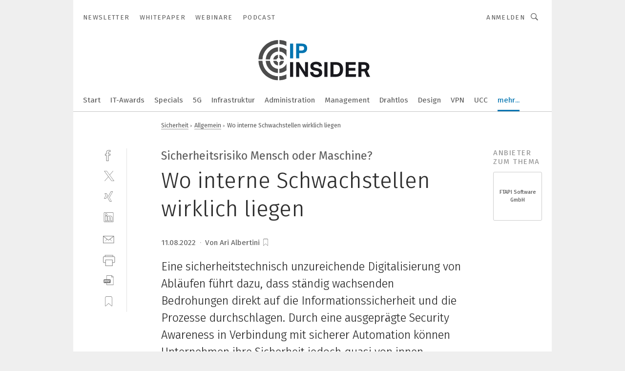

--- FILE ---
content_type: text/html; charset=UTF-8
request_url: https://www.ip-insider.de/wo-interne-schwachstellen-wirklich-liegen-a-e5eb93a2fe98a7f346b5eaf972677b2a/
body_size: 66137
content:
<!DOCTYPE html><html lang="de">
<head>
			<meta http-equiv="X-UA-Compatible" content="IE=edge">
	<meta http-equiv="Content-Type" content="text/html; charset=UTF-8">
<meta name="charset" content="utf-8">
<meta name="language" content="de">
<meta name="description" content="Eine sicherheitstechnisch unzureichende Digitalisierung von Abläufen führt dazu, dass ständig wachsenden Bedrohungen direkt auf die Informationssicherheit und die Prozesse durchschlagen. Durch eine ausgeprägte Security Awareness in Verbindung mit sicherer Automation können Unternehmen ihre Sicherheit jedoch quasi von innen aufbauen. Gefahren, die durch menschliche Fehler entstehen, lassen sich so weitestgehend vermeiden.">
<meta name="title" content="Wo interne Schwachstellen wirklich liegen">
<meta property="twitter:image" content="https://cdn1.vogel.de/XV7YUYurpo0mmkjMxHKMkv4Jqwk=/fit-in/1200x628/filters:format(png):quality(90)/p7i.vogel.de/wcms/aa/7a/aa7a294314a605d7475e38238cba50cd/0105866433.jpeg">
<meta property="twitter:image:width" content="1200">
<meta property="twitter:image:height" content="628">
<meta property="twitter:image:type" content="image/png">
<meta name="image" content="https://cdn1.vogel.de/Q69jxN44zPEXK8oMArPMPXAIoO0=/fit-in/1200x630/filters:format(png):quality(90)/p7i.vogel.de/wcms/aa/7a/aa7a294314a605d7475e38238cba50cd/0105866433.jpeg">
<meta property="og:image" content="https://cdn1.vogel.de/Q69jxN44zPEXK8oMArPMPXAIoO0=/fit-in/1200x630/filters:format(png):quality(90)/p7i.vogel.de/wcms/aa/7a/aa7a294314a605d7475e38238cba50cd/0105866433.jpeg">
<meta property="og:image:width" content="1200">
<meta property="og:image:height" content="630">
<meta property="og:image:type" content="image/png">
<meta property="og:title" content="Wo interne Schwachstellen wirklich liegen">
<meta property="og:type" content="article">
<meta property="og:description" content="(Bild: Funtap - stock.adobe.com) Eine sicherheitstechnisch unzureichende Digitalisierung von Abläufen führt dazu, dass ständig wachsenden Bedrohungen direkt auf die Informationssicherheit und die Prozesse durchschlagen. Durch eine ausgeprägte Security Awareness in Verbindung mit sicherer Automation können Unternehmen ihre Sicherheit jedoch quasi von innen aufbauen. Gefahren, die durch menschliche Fehler entstehen, lassen sich so weitestgehend vermeiden.">
<meta property="twitter:title" content="Wo interne Schwachstellen wirklich liegen">
<meta property="twitter:description" content="Eine sicherheitstechnisch unzureichende Digitalisierung von Abläufen führt dazu, dass ständig wachsenden Bedrohungen direkt auf die Informationssicherheit und die Prozesse durchschlagen. Durch eine ausgeprägte Security Awareness in Verbindung mit sicherer Automation können Unternehmen ihre Sicherheit jedoch quasi von innen aufbauen. Gefahren, die durch menschliche Fehler entstehen, lassen sich so weitestgehend vermeiden.">
<meta name="publish-date" content="2022-08-11T11:00:00+02:00">
<meta name="author" content="Ari Albertini">
<meta name="robots" content="INDEX,FOLLOW">
<meta property="og:url" content="https://www.ip-insider.de/wo-interne-schwachstellen-wirklich-liegen-a-e5eb93a2fe98a7f346b5eaf972677b2a/">
<meta property="og:site_name" content="IP-Insider">
<meta property="twitter:url" content="https://www.ip-insider.de/wo-interne-schwachstellen-wirklich-liegen-a-e5eb93a2fe98a7f346b5eaf972677b2a/">
<meta property="twitter:card" content="summary_large_image">
<meta name="theme-color" content="#ffffff">
<meta name="msapplication-TileColor" content="#ffffff">
<meta name="apple-mobile-web-app-title" content="IP-Insider">
<meta name="application-name" content="IP-Insider">
<meta name="facebook-domain-verification" content="77b6q0gaaxd8bc7zt6s6e013an8kjm">	<meta name="viewport" content="width=device-width,initial-scale=1.0">
	<meta name="robots" content="max-snippet:-1, max-image-preview:large, max-video-preview:-1">

<title>Wo interne Schwachstellen wirklich liegen</title>
<link href="https://cdn1.vogel.de/Q69jxN44zPEXK8oMArPMPXAIoO0=/fit-in/1200x630/filters:format(png):quality(90)/p7i.vogel.de/wcms/aa/7a/aa7a294314a605d7475e38238cba50cd/0105866433.jpeg" rel="images_src">
<link href="https://www.security-insider.de/wo-interne-schwachstellen-wirklich-liegen-a-24bc3a62999cde7def9e39c5b20164e5/" rel="canonical">
<link href="https://cdn2.vogel.de/applications/9/scss/basic.css?v=1.075" media="screen,print" rel="stylesheet" type="text/css">
	<link rel="preconnect" href="https://cdn1.vogel.de/" crossorigin>
	<link rel="dns-prefetch" href="https://cdn1.vogel.de">
	<link rel="preconnect" href="https://cdn2.vogel.de/" crossorigin>
	<link rel="dns-prefetch" href="https://cdn2.vogel.de">
	<link rel="preconnect" href="https://c.delivery.consentmanager.net">
	<link rel="preconnect" href="https://cdn.consentmanager.net">
	<link rel="apple-touch-icon" sizes="180x180" href="/apple-touch-icon.png">
	<link rel="icon" type="image/png" sizes="192x192" href="/web-app-manifest-192x192.png">
	<link rel="icon" type="image/png" sizes="512x512" href="/web-app-manifest-512x512.png">
	<link rel="icon" type="image/png" sizes="96x96" href="/favicon-96x96.png">
	<link rel="icon" type="image/svg+xml" href="/favicon.svg">
	<link rel="shortcut icon" type="image/x-icon" href="/favicon.ico">
	<link rel="icon" type="image/x-icon" href="/favicon.ico">
	<link rel="alternate" href="/rss/news.xml"
	      type="application/rss+xml" title="RSS-Feed News">
	<link rel="alternate" href="/atom/news.xml"
	      type="application/atom+xml" title="ATOM-Feed News">

<script  src="https://cdn2.vogel.de/js/bundle.js?v=1.3"></script>
<script >
    //<!--
    window.gdprAppliesGlobally=true;if(!("cmp_id" in window)||window.cmp_id<1){window.cmp_id=28861}if(!("cmp_cdid" in window)){window.cmp_cdid="dad7ce8852c7"}if(!("cmp_params" in window)){window.cmp_params="&usedesign=37948"}if(!("cmp_host" in window)){window.cmp_host="b.delivery.consentmanager.net"}if(!("cmp_cdn" in window)){window.cmp_cdn="cdn.consentmanager.net"}if(!("cmp_proto" in window)){window.cmp_proto="https:"}if(!("cmp_codesrc" in window)){window.cmp_codesrc="1"}window.cmp_getsupportedLangs=function(){var b=["DE","EN","FR","IT","NO","DA","FI","ES","PT","RO","BG","ET","EL","GA","HR","LV","LT","MT","NL","PL","SV","SK","SL","CS","HU","RU","SR","ZH","TR","UK","AR","BS"];if("cmp_customlanguages" in window){for(var a=0;a<window.cmp_customlanguages.length;a++){b.push(window.cmp_customlanguages[a].l.toUpperCase())}}return b};window.cmp_getRTLLangs=function(){var a=["AR"];if("cmp_customlanguages" in window){for(var b=0;b<window.cmp_customlanguages.length;b++){if("r" in window.cmp_customlanguages[b]&&window.cmp_customlanguages[b].r){a.push(window.cmp_customlanguages[b].l)}}}return a};window.cmp_getlang=function(j){if(typeof(j)!="boolean"){j=true}if(j&&typeof(cmp_getlang.usedlang)=="string"&&cmp_getlang.usedlang!==""){return cmp_getlang.usedlang}var g=window.cmp_getsupportedLangs();var c=[];var f=location.hash;var e=location.search;var a="languages" in navigator?navigator.languages:[];if(f.indexOf("cmplang=")!=-1){c.push(f.substr(f.indexOf("cmplang=")+8,2).toUpperCase())}else{if(e.indexOf("cmplang=")!=-1){c.push(e.substr(e.indexOf("cmplang=")+8,2).toUpperCase())}else{if("cmp_setlang" in window&&window.cmp_setlang!=""){c.push(window.cmp_setlang.toUpperCase())}else{if(a.length>0){for(var d=0;d<a.length;d++){c.push(a[d])}}}}}if("language" in navigator){c.push(navigator.language)}if("userLanguage" in navigator){c.push(navigator.userLanguage)}var h="";for(var d=0;d<c.length;d++){var b=c[d].toUpperCase();if(g.indexOf(b)!=-1){h=b;break}if(b.indexOf("-")!=-1){b=b.substr(0,2)}if(g.indexOf(b)!=-1){h=b;break}}if(h==""&&typeof(cmp_getlang.defaultlang)=="string"&&cmp_getlang.defaultlang!==""){return cmp_getlang.defaultlang}else{if(h==""){h="EN"}}h=h.toUpperCase();return h};(function(){var n=document;var p=n.getElementsByTagName;var q=window;var f="";var b="_en";if("cmp_getlang" in q){f=q.cmp_getlang().toLowerCase();if("cmp_customlanguages" in q){for(var h=0;h<q.cmp_customlanguages.length;h++){if(q.cmp_customlanguages[h].l.toUpperCase()==f.toUpperCase()){f="en";break}}}b="_"+f}function g(i,e){var t="";i+="=";var s=i.length;var d=location;if(d.hash.indexOf(i)!=-1){t=d.hash.substr(d.hash.indexOf(i)+s,9999)}else{if(d.search.indexOf(i)!=-1){t=d.search.substr(d.search.indexOf(i)+s,9999)}else{return e}}if(t.indexOf("&")!=-1){t=t.substr(0,t.indexOf("&"))}return t}var j=("cmp_proto" in q)?q.cmp_proto:"https:";if(j!="http:"&&j!="https:"){j="https:"}var k=("cmp_ref" in q)?q.cmp_ref:location.href;var r=n.createElement("script");r.setAttribute("data-cmp-ab","1");var c=g("cmpdesign","");var a=g("cmpregulationkey","");var o=g("cmpatt","");r.src=j+"//"+q.cmp_host+"/delivery/cmp.php?"+("cmp_id" in q&&q.cmp_id>0?"id="+q.cmp_id:"")+("cmp_cdid" in q?"cdid="+q.cmp_cdid:"")+"&h="+encodeURIComponent(k)+(c!=""?"&cmpdesign="+encodeURIComponent(c):"")+(a!=""?"&cmpregulationkey="+encodeURIComponent(a):"")+(o!=""?"&cmpatt="+encodeURIComponent(o):"")+("cmp_params" in q?"&"+q.cmp_params:"")+(n.cookie.length>0?"&__cmpfcc=1":"")+"&l="+f.toLowerCase()+"&o="+(new Date()).getTime();r.type="text/javascript";r.async=true;if(n.currentScript&&n.currentScript.parentElement){n.currentScript.parentElement.appendChild(r)}else{if(n.body){n.body.appendChild(r)}else{var m=p("body");if(m.length==0){m=p("div")}if(m.length==0){m=p("span")}if(m.length==0){m=p("ins")}if(m.length==0){m=p("script")}if(m.length==0){m=p("head")}if(m.length>0){m[0].appendChild(r)}}}var r=n.createElement("script");r.src=j+"//"+q.cmp_cdn+"/delivery/js/cmp"+b+".min.js";r.type="text/javascript";r.setAttribute("data-cmp-ab","1");r.async=true;if(n.currentScript&&n.currentScript.parentElement){n.currentScript.parentElement.appendChild(r)}else{if(n.body){n.body.appendChild(r)}else{var m=p("body");if(m.length==0){m=p("div")}if(m.length==0){m=p("span")}if(m.length==0){m=p("ins")}if(m.length==0){m=p("script")}if(m.length==0){m=p("head")}if(m.length>0){m[0].appendChild(r)}}}})();window.cmp_addFrame=function(b){if(!window.frames[b]){if(document.body){var a=document.createElement("iframe");a.style.cssText="display:none";if("cmp_cdn" in window&&"cmp_ultrablocking" in window&&window.cmp_ultrablocking>0){a.src="//"+window.cmp_cdn+"/delivery/empty.html"}a.name=b;document.body.appendChild(a)}else{window.setTimeout(window.cmp_addFrame,10,b)}}};window.cmp_rc=function(h){var b=document.cookie;var f="";var d=0;while(b!=""&&d<100){d++;while(b.substr(0,1)==" "){b=b.substr(1,b.length)}var g=b.substring(0,b.indexOf("="));if(b.indexOf(";")!=-1){var c=b.substring(b.indexOf("=")+1,b.indexOf(";"))}else{var c=b.substr(b.indexOf("=")+1,b.length)}if(h==g){f=c}var e=b.indexOf(";")+1;if(e==0){e=b.length}b=b.substring(e,b.length)}return(f)};window.cmp_stub=function(){var a=arguments;__cmp.a=__cmp.a||[];if(!a.length){return __cmp.a}else{if(a[0]==="ping"){if(a[1]===2){a[2]({gdprApplies:gdprAppliesGlobally,cmpLoaded:false,cmpStatus:"stub",displayStatus:"hidden",apiVersion:"2.0",cmpId:31},true)}else{a[2](false,true)}}else{if(a[0]==="getUSPData"){a[2]({version:1,uspString:window.cmp_rc("")},true)}else{if(a[0]==="getTCData"){__cmp.a.push([].slice.apply(a))}else{if(a[0]==="addEventListener"||a[0]==="removeEventListener"){__cmp.a.push([].slice.apply(a))}else{if(a.length==4&&a[3]===false){a[2]({},false)}else{__cmp.a.push([].slice.apply(a))}}}}}}};window.cmp_gppstub=function(){var a=arguments;__gpp.q=__gpp.q||[];if(!a.length){return __gpp.q}var g=a[0];var f=a.length>1?a[1]:null;var e=a.length>2?a[2]:null;if(g==="ping"){return{gppVersion:"1.0",cmpStatus:"stub",cmpDisplayStatus:"hidden",apiSupport:[],currentAPI:"",cmpId:31}}else{if(g==="addEventListener"){__gpp.e=__gpp.e||[];if(!("lastId" in __gpp)){__gpp.lastId=0}__gpp.lastId++;var c=__gpp.lastId;__gpp.e.push({id:c,callback:f});return{eventName:"listenerRegistered",listenerId:c,data:true}}else{if(g==="removeEventListener"){var h=false;__gpp.e=__gpp.e||[];for(var d=0;d<__gpp.e.length;d++){if(__gpp.e[d].id==e){__gpp.e[d].splice(d,1);h=true;break}}return{eventName:"listenerRemoved",listenerId:e,data:h}}else{if(g==="hasSection"||g==="getSection"||g==="getField"||g==="getGPPString"){return null}else{__gpp.q.push([].slice.apply(a))}}}}};window.cmp_msghandler=function(d){var a=typeof d.data==="string";try{var c=a?JSON.parse(d.data):d.data}catch(f){var c=null}if(typeof(c)==="object"&&c!==null&&"__cmpCall" in c){var b=c.__cmpCall;window.__cmp(b.command,b.parameter,function(h,g){var e={__cmpReturn:{returnValue:h,success:g,callId:b.callId}};d.source.postMessage(a?JSON.stringify(e):e,"*")})}if(typeof(c)==="object"&&c!==null&&"__uspapiCall" in c){var b=c.__uspapiCall;window.__uspapi(b.command,b.version,function(h,g){var e={__uspapiReturn:{returnValue:h,success:g,callId:b.callId}};d.source.postMessage(a?JSON.stringify(e):e,"*")})}if(typeof(c)==="object"&&c!==null&&"__tcfapiCall" in c){var b=c.__tcfapiCall;window.__tcfapi(b.command,b.version,function(h,g){var e={__tcfapiReturn:{returnValue:h,success:g,callId:b.callId}};d.source.postMessage(a?JSON.stringify(e):e,"*")},b.parameter)}if(typeof(c)==="object"&&c!==null&&"__gppCall" in c){var b=c.__gppCall;window.__gpp(b.command,function(h,g){var e={__gppReturn:{returnValue:h,success:g,callId:b.callId}};d.source.postMessage(a?JSON.stringify(e):e,"*")},b.parameter,"version" in b?b.version:1)}};window.cmp_setStub=function(a){if(!(a in window)||(typeof(window[a])!=="function"&&typeof(window[a])!=="object"&&(typeof(window[a])==="undefined"||window[a]!==null))){window[a]=window.cmp_stub;window[a].msgHandler=window.cmp_msghandler;window.addEventListener("message",window.cmp_msghandler,false)}};window.cmp_setGppStub=function(a){if(!(a in window)||(typeof(window[a])!=="function"&&typeof(window[a])!=="object"&&(typeof(window[a])==="undefined"||window[a]!==null))){window[a]=window.cmp_gppstub;window[a].msgHandler=window.cmp_msghandler;window.addEventListener("message",window.cmp_msghandler,false)}};window.cmp_addFrame("__cmpLocator");if(!("cmp_disableusp" in window)||!window.cmp_disableusp){window.cmp_addFrame("__uspapiLocator")}if(!("cmp_disabletcf" in window)||!window.cmp_disabletcf){window.cmp_addFrame("__tcfapiLocator")}if(!("cmp_disablegpp" in window)||!window.cmp_disablegpp){window.cmp_addFrame("__gppLocator")}window.cmp_setStub("__cmp");if(!("cmp_disabletcf" in window)||!window.cmp_disabletcf){window.cmp_setStub("__tcfapi")}if(!("cmp_disableusp" in window)||!window.cmp_disableusp){window.cmp_setStub("__uspapi")}if(!("cmp_disablegpp" in window)||!window.cmp_disablegpp){window.cmp_setGppStub("__gpp")};
    //-->
</script>
<script >
    //<!--
    
				window.cmp_block_inline = true;
				window.cmp_block_unkown = false;
				window.cmp_block_sync = false;
				window.cmp_block_img = false;
				window.cmp_block_samedomain = false;
				window.cmp_setlang = "DE";
			
    //-->
</script>
<script type="application/ld+json">
    [
{"@context":"http:\/\/schema.org","@type":"NewsArticle","mainEntityOfPage":"https:\/\/www.security-insider.de\/wo-interne-schwachstellen-wirklich-liegen-a-24bc3a62999cde7def9e39c5b20164e5\/","headline":"Wo interne Schwachstellen wirklich liegen","description":"Eine sicherheitstechnisch unzureichende Digitalisierung von Abl\u00e4ufen f\u00fchrt dazu, dass st\u00e4ndig wachsenden Bedrohungen direkt auf die Informationssicherheit und die Prozesse durchschlagen. Durch eine ausgepr\u00e4gte Security Awareness in Verbindung mit sicherer Automation k\u00f6nnen Unternehmen ihre Sicherheit jedoch quasi von innen aufbauen. Gefahren, die durch menschliche Fehler entstehen, lassen sich so weitestgehend vermeiden.","datePublished":"2022-08-11T11:00:00+02:00","dateModified":"2023-02-10T19:42:12+00:00","author":[{"@type":"Person","name":"Ari Albertini","url":"https:\/\/www.ip-insider.de"}],"publisher":{"@type":"Organization","name":"IP-Insider","url":"https:\/\/www.ip-insider.de","logo":{"@type":"ImageObject","height":"60px","width":"600px","url":"https:\/\/www.ip-insider.de\/applications\/9\/img\/amp-logo.png"}},"image":[{"id":"aa7a294314a605d7475e38238cba50cd","classname":"Infinity\\Models\\Entities\\Images\\Image","title":"0105866433","entity":null,"_creauser":"5e56308751141","_creadate":"2022-07-19T08:36:03+00:00","_modiuser":"5e56308751141","_modidate":"2023-02-10T19:42:09+00:00","folder":"\/aa\/7a\/aa7a294314a605d7475e38238cba50cd\/","folderprefix":"\/wcms","filename":"0105866433","network_id":2,"ext":"jpeg","server":"p7i.vogel.de","application_id":9,"_id":"aa7a294314a605d7475e38238cba50cd","category":"articleimage","application_ids":["9"],"version":2,"censhareid":48483756,"source":"Funtap - stock.adobe.com","comment":"Fehler passieren - sowohl dem Menschen als auch Maschinen. Doch durch den Einsatz entsprechender Technologien und auf Basis einer gelebten Security Awareness ist es m\u00f6glich, interne Schwachstellen zu minimieren.","width":1000,"height":333,"license":{"license":null,"title":null,"photographer":null,"url":null,"version":null,"classname":"Infinity\\Models\\Entities\\Images\\License"},"source_prefix":"Bild: ","alt_tag":null}]},
{"@context":"http:\/\/schema.org","@type":"BreadcrumbList","itemListElement":[{"@type":"ListItem","position":1,"item":"https:\/\/www.ip-insider.de","name":"Startseite"},{"@type":"ListItem","position":2,"item":"https:\/\/www.ip-insider.de\/netzwerk-sicherheit\/","name":"Sicherheit"},{"@type":"ListItem","position":3,"item":"https:\/\/www.ip-insider.de\/netzwerk-sicherheit\/allgemein\/","name":"Allgemein"},{"@type":"ListItem","position":4,"item":"https:\/\/www.ip-insider.de\/wo-interne-schwachstellen-wirklich-liegen-a-e5eb93a2fe98a7f346b5eaf972677b2a\/","name":"Wo interne Schwachstellen wirklich liegen"}]}
]
</script>
<script type="text/plain" data-cmp-vendor="c5035" class="cmplazyload" data-cmp-block="contentpass">
    //<!--
    
                             
                     function isFirefox() {
                            return navigator.userAgent.toLowerCase().indexOf("firefox") >= 0;
                            }
                         $(document).ready(function () {
                         console.log(isFirefox());
                        var is_adblocker = false;
                        // keine Recht für Google
                        if (typeof adsBlocked == "undefined") {
                            function adsBlocked(callback) {
                                if (typeof __tcfapi != "undefined") {
                                    __tcfapi("addEventListener", 2, function (tcData, success) {
                                        var x = __tcfapi("getCMPData");
                                        if (
                                            "purposeConsents" in x &&
                                            "1" in x.purposeConsents && x.purposeConsents["1"] &&
                                            "vendorConsents" in x && "755" in x.vendorConsents && x.vendorConsents["755"]
                                        ) {
                                            if(isFirefox()){
                                            
                                                $req = fetch(new Request("https://pagead2.googlesyndication.com",{method:"HEAD",mode:"no-cors"}));
                                                $req.then(function (response) {
                                                    return response;
                                                }).then(function (response) {
                                                    callback(false);
                                                }).catch(function (exception) {
                                                    callback(true);
                                                });
                                            }
                                            else{
                                                var ADS_URL = "https://pagead2.googlesyndication.com/pagead/js/adsbygoogle.js";
                                                var xhr = new XMLHttpRequest();
                                                xhr.onreadystatechange = function () {
                                                    if (xhr.readyState == XMLHttpRequest.DONE) {
                                                        callback(xhr.status === 0 || xhr.responseURL !== ADS_URL);
                                                    }
                                                };
                                                xhr.open("HEAD", ADS_URL, true);
                                                xhr.send(null);
                                            }
                                           
                                            
                        
                                        } else {
                                            callback(true);
                                        }
                                    });
                                } else {
                                    callback(true);
                                }
                            }
                        }
                        // AdsBlocked - Funktion wird erst später geladen und auch nicht mit Contentpass!!!!
                        adsBlocked(function (blocked) {
                            is_adblocker = !!blocked ;
                            console.log(is_adblocker?"Ads blocked":"Ads not Blocked");
                            if (typeof __tcfapi != "undefined") {
                                __tcfapi("addEventListener", 2, function (tcData, success) {
                                    var cmpdata = __tcfapi("getCMPData");
                                    // Wenn keine Zustimmung für GoogleAds vorhanden ist
                                    if ((!success ||
                                            is_adblocker ||
                                            !("vendorConsents" in cmpdata) ||
                                            !("755" in cmpdata.vendorConsents) ||
                                            !(cmpdata.vendorConsents["755"])) && 
                                            (tcData.eventStatus === "tcloaded" || tcData.eventStatus === "useractioncomplete")
                                        ) {
                                        $.get("/wb/1/", function (OBJ_response) {
                                            if (OBJ_response.content) {
                                                var OBJ_element = document.createElement("div");
                                                $(OBJ_element).append(OBJ_response.content);
                                                $("body").prepend(OBJ_element.firstChild);
                                            }
                                        });
                                        $.get("/wb/2/", function (OBJ_response) {
                                            if (OBJ_response.content) {
                                                var OBJ_element_ref = document.getElementById("advertisement_06");
                                                var OBJ_element = document.createElement("div");
                                                $(OBJ_element).append(OBJ_response.content);
                                                OBJ_element_ref.append(OBJ_element.firstChild);
                                            }
                                        });
                                        $.get("/wb/3/", function (OBJ_response) {
                                            if (OBJ_response.content) {
                                                var OBJ_element_ref = document.getElementById("advertisement_04");
                                                var OBJ_element = document.createElement("div");
                                                $(OBJ_element).append(OBJ_response.content);
                                                OBJ_element_ref.append(OBJ_element.firstChild);
                                            }
                                        });
                                    }
                                    __tcfapi("removeEventListener", 2, function (success) {}, tcData.listenerId);
                                });
                            }
                        });
                        });
    //-->
</script>
	<!--[if lt IE 9]>
	<script>document.createElement("video");
	document.createElement("header");
	document.createElement("section");
	document.createElement("article");
	document.createElement("footer");</script>
	<![endif]-->

    <script type="text/plain" class="cmplazyload" data-cmp-vendor="755">
        const googleAdUrl = 'https://pagead2.googlesyndication.com/pagead/js/adsbygoogle.js';
        try {
            fetch(new Request(googleAdUrl)).catch(_ => dataLayer.push({'event':'AdBlocker'}));
        } catch (e) {
            dataLayer.push({'event':'AdBlocker'});
        }
    </script>
    <!-- truffle.one blockiert bis zum Consent -->
    <script type="text/plain" class="cmplazyload" data-cmp-vendor="c58464">
        var jss = document.getElementsByTagName("script");
        for (var j = jss.length; j >= 0; j--) {
            if (jss[j]) {
                if (jss[j].getAttribute("src") && jss[j].getAttribute("src").indexOf("api.truffle.one/static/getWebData.js") != -1) {
                    jss[j].parentNode.removeChild(jss[j]);
                }
            }
        }
        var t1_params = t1_params || [];
        t1_params.push(["118", "118"]);
        var t = document["createElement"]("script"), i;
        t["type"] = "text/javascript";
        t["src"] = window["location"]["href"]["split"]("/")[0] + "//api.truffle.one/static/getWebData.js";
        i = document["getElementsByTagName"]("script")[0];
        i["parentNode"]["insertBefore"](t, i);
    </script>
	
    <script class="cmplazyload" data-cmp-block="contentpass" data-cmp-vendor="755"
            data-cmp-src="https://securepubads.g.doubleclick.net/tag/js/gpt.js" type="text/plain"></script>

    <script type="text/plain" class="cmplazyload" data-cmp-vendor="755" data-cmp-block="contentpass">
        var googletag = googletag || {};
        googletag.cmd = googletag.cmd || [];
    </script>

            <!-- This nees to be 'text/plain' otherwise banners wont work -->
	    <!-- GPT -->
	    <script type="text/plain" class="cmplazyload" data-cmp-vendor="755" data-cmp-block="contentpass">

		    try
		    {
			    // Array anlegen fuer spaetere Speicherung
			    var ARR_unknown_slots = [];

			    googletag.cmd.push(function ()
			    {

				    // Client
				    var STR_client = "/2686/ipi.vogel.de/netzwerk-sicherheit/allgemein";

                    // Groessen
                    var ARR_sizes = [{"type":"slot","size":[[960,252],[980,90],[728,90],[468,60],[1,1]],"mappings":[[[0,0],[1,1]],[[1025,0],[[960,252],[728,90],[468,60],[1,1]]],[[1300,0],[[960,252],[980,90],[728,90],[468,60],[1,1]]]],"id":"advertisement_01"},{"type":"slot","size":[[420,600],[300,600],[160,600],[1,1]],"mappings":[[[0,0],[1,1]],[[1025,0],[[420,600],[300,600],[160,600],[1,1]]]],"id":"advertisement_02"},{"type":"slot","size":[[161,600],[121,600],[1,1]],"mappings":[[[0,0],[1,1]],[[1025,0],[[161,600],[121,600],[1,1]]]],"id":"advertisement_03"},{"type":"slot","size":[[1180,250],[960,250],[728,91],[301,630],[301,330],[301,280],[301,180]],"mappings":[[[0,0],[[301,180],[301,280],[1,1]]],[[1025,0],[[960,250],[728,91],[1,1]]],[[1541,0],[[1180,250],[960,250],[728,91],[1,1]]]],"id":"advertisement_04"},{"type":"slot","size":[[960,251],[728,92],[1,1]],"mappings":[[[0,0],[1,1]],[[1025,0],[[960,251],[728,92],[1,1]]]],"id":"advertisement_05"},{"type":"slot","size":[[300,631],[300,630],[300,331],[300,330],[300,281],[300,280],[1,1]],"mappings":[[[0,0],[[300,631],[300,630],[300,331],[300,330],[300,281],[300,280],[1,1]]]],"id":"advertisement_06"},{"type":"slot","size":[[300,632],[300,630],[300,332],[300,330],[300,282],[300,280],[1,1]],"mappings":[[[0,0],[[300,632],[300,630],[300,332],[300,330],[300,282],[300,280],[1,1]]]],"id":"advertisement_07"},{"type":"slot","size":[[800,500],[800,350],[800,250],[560,330],[300,631],[300,630],[300,331],[300,330],[300,281],[300,280],[1,1]],"mappings":[[[0,0],[[800,500],[300,631],[300,630],[300,331],[300,330],[300,281],[300,280],[1,1]]],[[1025,0],[[800,350],[800,250],[800,500],[560,330],[300,631],[300,630],[300,331],[300,330],[300,281],[300,280],[1,1]]]],"id":"advertisement_09"},{"type":"slot","size":[[300,633],[300,333],[300,283],[300,120],[1,1]],"mappings":[[[0,0],[[300,633],[300,333],[300,283],[300,120],[1,1]]]],"id":"advertisement_10"},{"type":"slot","size":[[300,284],[300,334],[300,634],[1,1]],"mappings":[[[0,0],[[300,284],[300,334],[300,634],[1,1]]]],"id":"advertisement_13"},{"type":"fluid","size":["fluid"],"id":"advertisement_fluid","path":"\/2686\/ipi.vogel.de"}];

                    // Groessen durchlaufen
                    for (var INT_i = 0; INT_i < ARR_sizes.length; INT_i++) {

                        // Mapping vorhanden
                        if (ARR_sizes[INT_i].mappings) {

                            // Mappings durchlaufen
                            var OBJ_size_mapping = googletag.sizeMapping();
                            for (var INT_j = 0; INT_j < ARR_sizes[INT_i].mappings.length; INT_j++) {
                                OBJ_size_mapping.addSize(ARR_sizes[INT_i].mappings[INT_j][0], ARR_sizes[INT_i].mappings[INT_j][1]);
                            } // end for

                        } // end if

                        // Typen
                        switch (ARR_sizes[INT_i].type) {

                            // Slot:
                            case "slot":
                                googletag
                                    .defineSlot(STR_client, ARR_sizes[INT_i].size, ARR_sizes[INT_i].id)
                                    .defineSizeMapping(OBJ_size_mapping.build())
                                    .setCollapseEmptyDiv(true, true)
                                    .addService(googletag.pubads());
                                console.debug("Ad Slot " + ARR_sizes[INT_i].id + " created " );
                                break;
                                
                            //Fluid
                            case "fluid":
                                googletag
                                    .defineSlot(ARR_sizes[INT_i].path, ARR_sizes[INT_i].size, ARR_sizes[INT_i].id)
                                    .setCollapseEmptyDiv(true, true)
                                    .addService(googletag.pubads());
                                console.debug("Ad Slot " + ARR_sizes[INT_i].id + " created ");
                                break;

                            default:
	                            console.debug("Ad Slot unknown");

                        } // end switch

                    } // end for
console.debug("hier beginnt targeting ['wallpaper','sensible dateien sensiblen dateien','sensible dateien','phishing-mail','prozesse automatisieren','phishing-mails','cyber-angreifer','sicherer datenaustausch','ende zu ende verschlüsselt','cyber-attacken','cyber attacken','ftapi','software für informationssicherheit','fehler und produktionsausfälle','brandgefahr minimieren','fehler','sicherheit maschinen','sicherheitstechnische anwendungen','automatisieren','datenaustausch','verschlüsselter datentransfer','geschützte kontakte','software für die simulation von fertigungsprozessen','produktivität erhöhen','cyber-security','schnelle auftragsabwicklung','schnelle lieferzeit','attacken','information security management system','phishing','mobiles phishing','mobile phishing','cyber security','prozesse','produktives arbeiten','produktiver arbeiten','enttwicklung für mitarbeiter','cyber-bedrohung','unternehmen','it cyber security','unternehmen energieeffizienz','energiesparen unternehmen','energieeffizienz unternehmen','hochsensiblen dateien','hochsensible dateien','3d druck informationen','cyber-angriff','ot cyber security','cyber attacke','offboarding-prozess','onboarding-prozess','mail-in-pipettenservice','energiesparen im unternehmen','staubsauger für maschinen','ki für den mittelstand','dienstleistungen für den industriellen drucksektor','software für logistik','daten','daten-energieleitung','safety über wlan']");
	                // Banner aktivieren
	                googletag.pubads().setTargeting("kw", ['wallpaper','sensible dateien sensiblen dateien','sensible dateien','phishing-mail','prozesse automatisieren','phishing-mails','cyber-angreifer','sicherer datenaustausch','ende zu ende verschlüsselt','cyber-attacken','cyber attacken','ftapi','software für informationssicherheit','fehler und produktionsausfälle','brandgefahr minimieren','fehler','sicherheit maschinen','sicherheitstechnische anwendungen','automatisieren','datenaustausch','verschlüsselter datentransfer','geschützte kontakte','software für die simulation von fertigungsprozessen','produktivität erhöhen','cyber-security','schnelle auftragsabwicklung','schnelle lieferzeit','attacken','information security management system','phishing','mobiles phishing','mobile phishing','cyber security','prozesse','produktives arbeiten','produktiver arbeiten','enttwicklung für mitarbeiter','cyber-bedrohung','unternehmen','it cyber security','unternehmen energieeffizienz','energiesparen unternehmen','energieeffizienz unternehmen','hochsensiblen dateien','hochsensible dateien','3d druck informationen','cyber-angriff','ot cyber security','cyber attacke','offboarding-prozess','onboarding-prozess','mail-in-pipettenservice','energiesparen im unternehmen','staubsauger für maschinen','ki für den mittelstand','dienstleistungen für den industriellen drucksektor','software für logistik','daten','daten-energieleitung','safety über wlan']);
console.debug("hier targeting ende ['wallpaper','sensible dateien sensiblen dateien','sensible dateien','phishing-mail','prozesse automatisieren','phishing-mails','cyber-angreifer','sicherer datenaustausch','ende zu ende verschlüsselt','cyber-attacken','cyber attacken','ftapi','software für informationssicherheit','fehler und produktionsausfälle','brandgefahr minimieren','fehler','sicherheit maschinen','sicherheitstechnische anwendungen','automatisieren','datenaustausch','verschlüsselter datentransfer','geschützte kontakte','software für die simulation von fertigungsprozessen','produktivität erhöhen','cyber-security','schnelle auftragsabwicklung','schnelle lieferzeit','attacken','information security management system','phishing','mobiles phishing','mobile phishing','cyber security','prozesse','produktives arbeiten','produktiver arbeiten','enttwicklung für mitarbeiter','cyber-bedrohung','unternehmen','it cyber security','unternehmen energieeffizienz','energiesparen unternehmen','energieeffizienz unternehmen','hochsensiblen dateien','hochsensible dateien','3d druck informationen','cyber-angriff','ot cyber security','cyber attacke','offboarding-prozess','onboarding-prozess','mail-in-pipettenservice','energiesparen im unternehmen','staubsauger für maschinen','ki für den mittelstand','dienstleistungen für den industriellen drucksektor','software für logistik','daten','daten-energieleitung','safety über wlan']");
console.debug("slotRequested anfang");
	                googletag.pubads().addEventListener("slotRequested", function (event)
	                {
		                // Nachricht in Konsole
		                console.debug("Ad Slot " + event.slot.getSlotElementId() + " requested");
	                });

                    googletag.pubads().addEventListener("slotResponseReceived", function (event) {
                        // Nachricht in Konsole
                        console.debug("Ad Slot " + event.slot.getSlotElementId() + " response received");
                    });
                    googletag.pubads().addEventListener("slotRenderEnded", function (event) {

                        try {

                            // Creative geladen
                            if (
                                //typeof event.creativeId !== "undefined" && event.creativeId !== null &&
                                typeof event.slot !== "undefined"
                            ) {

                                // Slot nicht leer
                                if (!event.isEmpty) {

                                    // Nachricht in Konsole
                                    console.debug("Ad Slot " + event.slot.getSlotElementId() + " rendered");
                                    
                                    // Slot als jQuery Objekt speichern
                                    var OBJ_slot = $("div#" + event.slot.getSlotElementId());

                                    // Slot einblenden (falls ausgeblendet)
                                    OBJ_slot.show();
                                    
                                    // Eigene Slots durchlaufen (keine Manipulation von z.B. BusinessAd)
                                    var BOO_found = false;

                                    for (var INT_i = 0; INT_i < ARR_sizes.length; INT_i++) {

                                        // Slot bekannt
                                        if (event.slot.getSlotElementId() === ARR_sizes[INT_i].id) {

                                            // Element gefunden
                                            BOO_found = true;
                                         
                                            // iFrame
                                            var OBJ_iframe = OBJ_slot.find("iframe");


                                            // Kein iFrame, aber Tracking-Pixel
                                            if (
                                                OBJ_slot.find("ins>ins").length > 0 &&
                                                OBJ_slot.find("ins>ins").height() === 1
                                            ) {

                                                // Slot ausblenden
                                                OBJ_slot.hide();

                                                // Nachricht in Konsole
                                                console.debug("Ad Slot " + event.slot.getSlotElementId() +
                                                    " hidden (ins)");

                                            }
                                            // iFrame vorhanden
                                            else if (OBJ_iframe.length > 0) {
                                                // iFrame
                                                var OBJ_iframe_content = OBJ_iframe.contents();

                                                // Tracking-Pixel nicht vorhanden
                                                if (
                                                    (
                                                        OBJ_iframe_content.find("body>img").length === 0 ||
                                                        OBJ_iframe_content.find("body>img").height() > 1
                                                    ) &&
                                                    (
                                                        OBJ_iframe_content.find("body>div>img").length ===
                                                        0 ||
                                                        OBJ_iframe_content.find("body>div>img").height() >
                                                        1
                                                    ) &&
                                                    OBJ_iframe_content.find("body>div>amp-pixel").length ===
                                                    0 &&
                                                    OBJ_iframe_content.find("body>amp-pixel").length === 0
                                                ) {
                                                    let native_ad = OBJ_iframe_content.find(".native-ad").length;
                                                    
                                                    // Background transparent im iFrame
                                                    OBJ_iframe_content.find("head").append('<style type="text/css">body{background: transparent !important;}</style>');

                                                    if(native_ad == 1){

                                                        // Stylesheet ebenfalls in iFrame kopieren
                                                        var STR_stylesheet = "https://cdn2.vogel.de/applications/9/scss/native-ads.css?v=0.19";
                                                        OBJ_iframe_content.find("head").append($("<link/>", {
                                                            rel: "stylesheet",
                                                            href: STR_stylesheet,
                                                            type: "text/css"
                                                        }));
                                                         // CSS-Klasse der Buchung nach aussen uebertragen (nur div)
                                                        OBJ_slot.find("div:first").addClass(
                                                            OBJ_iframe_content.find(".native-ad").attr("class")
                                                        );
                                                        // Klasse in Iframe löschen
                                                        OBJ_iframe_content.find(".native-ad").attr("class","");
    
                                                        OBJ_slot.find("div:first").addClass(
                                                        OBJ_iframe_content.find("body>div>article:not(#whitespace_click)").attr("class")
                                                        );

                                                        OBJ_slot.find("div:first").addClass(
                                                        OBJ_iframe_content.find("body>article:not(#whitespace_click)").attr("class")
                                                        );
                                                    OBJ_iframe_content.find("body>div>article:not(#whitespace_click)").attr("class", "");
                                                    OBJ_iframe_content.find("body>article:not(#whitespace_click)").attr("class", "");
    
                                                        // Nachricht in Konsole
                                                        console.debug("Ad Slot " + event.slot.getSlotElementId() +
                                                            " manipulated: native-ad");

                                                    }else{
                                                    let infClasses = ".lb728, .fs468, .sky, .ca300, .hs2, .sky_hs2, .hs1_160, .hs1_120, .sky_hs1,.sky_hs2, .billboard,.sky_bg980_r,.bb399, .sky, .sky_left, .billboard_inText,.sky_second_160,.sky_second_161,.sky_fixed,.bg_lb, .wall_lb";
                                                    // CSS-Klasse der Buchung nach aussen uebertragen (nur div)
                                                    OBJ_slot.find("div:first").addClass(
                                                        OBJ_iframe_content.find(infClasses).attr("class")
                                                    );
                                                    // Nach Außen übertragene Klasse entfernen
                                                    OBJ_iframe_content.find(infClasses).attr("class", "");
                                               
                                                    // Style und whitespace_click muss mit raus fuer brandgate
                                                    OBJ_iframe_content.find("body>style:first").clone().insertBefore(OBJ_slot.find("div:first"));
                                                    OBJ_iframe_content.find("div#whitespace_click").css('height', '100%');
                                                    OBJ_iframe_content.find("div#whitespace_click").insertBefore(OBJ_slot.find("div:first"));


                                                    // Nachricht in Konsole
                                                    console.debug("Ad Slot " + event.slot.getSlotElementId() +
                                                        " manipulated no native-ad");
                                                    }
                                                    
                                                    
                                                } else {

                                                    // Slot ausblenden
                                                    OBJ_iframe.hide();

                                                    // Nachricht in Konsole
                                                    console.debug("Ad Slot " + event.slot.getSlotElementId() +
                                                        " hidden (iframe img/amp-pixel)");

                                                } // end if

                                            }
                                            // Kein iFrame, aber Tracking-Pixel
                                            else if (OBJ_slot.find("img").height() === 1) {

                                                // Slot ausblenden
                                                OBJ_slot.hide();

                                                // Nachricht in Konsole
                                                console.debug("Ad Slot " + event.slot.getSlotElementId() +
                                                    " hidden (img)");

                                            } // end if

                                        } // end if

                                    } // end for

                                    // Slot nicht gefunden
                                    if (!BOO_found) {

                                        // Slot merken, ausblenden und Nachrichten in Konsole
                                        var STR_ba_id = event.slot.getSlotElementId();

                                        setTimeout(function () {
                                            var OBJ_ba = $("#" + STR_ba_id);
                                            if (
                                                OBJ_ba.is(":visible") === false ||
                                                OBJ_ba.is(":hidden") === true
                                            ) {
                                                ARR_unknown_slots.push(STR_ba_id);
                                                console.debug("Ad Slot " + STR_ba_id + " unknown empty");
                                            } else {
                                                console.debug("Ad Slot " + STR_ba_id + " unkown");
                                            }
                                        }, 500);

                                    } // end if

                                } else {
                                    // Entfernen von nicht gerenderten Werbeanzeigen, damit Darstellung in Zweierelement passt
									let adElement = document.getElementById(event.slot.getSlotElementId());
									
									if (adElement && adElement.parentNode) {
									    let parentNodeOfAdDiv = adElement.parentNode;
									
									    if (
									        parentNodeOfAdDiv.tagName === "SECTION" &&
									        parentNodeOfAdDiv.getAttribute("data-section-id") &&
									        parentNodeOfAdDiv.getAttribute("data-section-id").includes("section_advertisement")
									    ) {
									        parentNodeOfAdDiv.remove();
									    }
									}
                                } // end if

                            } // end if

                        } catch (OBJ_err) {
                            console.debug(OBJ_err);
                        }

                    });
                    
                     							console.debug("ABA_CLIENT_ENABLED is true");
                            if (typeof t1_aba === "function") {
                                try {
                                    // Versuche, t1_aba aufzurufen
                                    t1_aba(googletag, function(updatedGoogletag) {
                                        // enableSingleRequest und enableServices aufrufen, nachdem die Anfrage abgeschlossen ist
                                        updatedGoogletag.pubads().enableSingleRequest();
                                        updatedGoogletag.enableServices();
                                        console.log("T1: GPT enabled after ABA targeting.");
                                        console.debug("Slots created");
                                        googletag = updatedGoogletag;
                                        initDisplay();
                                    });
                                } catch (error) {
                                    // Fallback im Fehlerfall des t1_aba-Aufrufs
                                    console.log("T1: Error calling t1_aba: ", error);
                                    googletag.pubads().enableSingleRequest();
                                    googletag.enableServices();
                                    console.debug("Slots created");
                                    initDisplay();
                                }
                            } else {
                                // Wenn t1_aba nicht definiert ist, enableServices direkt aufrufen
                                console.log("T1: t1_aba not defined");
                                googletag.pubads().enableSingleRequest();
                                googletag.enableServices();
                                console.debug("Slots created");
                                initDisplay();
                            }
                        
           
                  
                    });
        
                    } catch (OBJ_err) {
                        // Nix
                        console.warn("Ad Error - define /2686/ipi.vogel.de/netzwerk-sicherheit/allgemein");
            } // end try
        </script>
                <script type="text/plain" class="cmplazyload" data-cmp-vendor="755" data-cmp-block="contentpass">
            function displaydfp() {
                try {
                    googletag.cmd.push(
                        function () {
                            let d = [];
                            window.googletag.pubads().getSlots().forEach(function(element){
                                if ($("#" + element.getSlotId().getDomId()).length === 0) {
                                    d.push(element.getSlotId().getDomId());
                                } else {
                                    googletag.display(element.getSlotId().getDomId());
                                }
                            });
                            console.debug("all Slots displayed");
                            console.debug({"not used Slots": d});
                        });
                } catch (e) {
                    console.debug(e);
                }
            }
            
            function initDisplay(){
                  if (document.readyState === 'loading') {
                    document.addEventListener('DOMContentLoaded', displaydfp);
                } else {
                    displaydfp();
                }
            }

        </script>
    	<!-- No BusinessAd: Data missing -->
		<!-- GTM Vars -->
	<script>
		var dataLayer = [
			{
				"environment": "production", // Umgebung
				"id": "9", // App-ID
                "article_category": "Standard",                				"content_type": "artikel",
                                                				"logged_in": false, // User is logged in
				"accessToPaid": false, // Access paid
								"dimension1": "ssn:artikel:e5eb93a2fe98a7f346b5eaf972677b2a wo-interne-schwachstellen-wirklich-liegen", // Shortcut:Type:ID
								"dimension2": "ssn:themen:netzwerk-sicherheitallgemein", // Shortcut:"themen":Channel
				"dimension4": "e5eb93a2fe98a7f346b5eaf972677b2a", // Content-ID
				"dimension7": "/wo-interne-schwachstellen-wirklich-liegen-a-e5eb93a2fe98a7f346b5eaf972677b2a/", // URL
				"dimension11": "76fe64680d11bece29c45ba26fe36cb7,8e59b26f39c194cb21bdd73b6cc88768", // Ad-Views Article
												"dimension13": "270371", // Ad-Views Companies
								
			}
		];
	</script>
</head>
<body data-infinity-id="default" data-infinity-type="layout">
<!-- No Bookmark-layer -->    <!-- GTM Code -->
    <noscript>
        <iframe src="https://www.googletagmanager.com/ns.html?id=GTM-TRHKWVN"
                height="0" width="0" style="display:none;visibility:hidden"></iframe>
    </noscript>
    <!-- Automatisches Blockieren vom CMP vermeiden -->
    <script type="text/plain" class="cmplazyload" data-cmp-vendor="s905"  data-cmp-block="contentpass" >(function (w, d, s, l, i)
		{
			w[l] = w[l] || [];
			w[l].push({
				'gtm.start':
					new Date().getTime(), event: 'gtm.js'
			});
			var f = d.getElementsByTagName(s)[0],
				j = d.createElement(s), dl = l != 'dataLayer' ? '&l=' + l : '';
			j.async = true;
			j.src =
				'https://www.googletagmanager.com/gtm.js?id=' + i + dl;
			f.parentNode.insertBefore(j, f);
		})(window, document, 'script', 'dataLayer', 'GTM-TRHKWVN');
	</script>
	<!-- GA Code: no config found -->

<!-- No Jentis --><!-- No Jentis Datalayer -->		<div id="advertisement_01" class="cmplazyload gpt inf-leaderboard" data-cmp-vendor="755"
         data-ad-id="advertisement_01" data-infinity-type="ad" data-infinity-id="v1/advertisement_01">
	</div>
    		<div id="advertisement_02" class="cmplazyload gpt " data-cmp-vendor="755"
         data-ad-id="advertisement_02" data-infinity-type="ad" data-infinity-id="v1/advertisement_02">
	</div>
	    	<div id="advertisement_03" class="cmplazyload gpt " data-cmp-vendor="755"
         data-ad-id="advertisement_03" data-infinity-type="ad" data-infinity-id="v1/advertisement_03">
	</div>
    		<div id="advertisement_11" class="cmplazyload gpt " data-cmp-vendor="755"
         data-ad-id="advertisement_11" data-infinity-type="ad" data-infinity-id="v1/advertisement_11">
	</div>
		<div id="advertisement_12" class="cmplazyload gpt " data-cmp-vendor="755"
         data-ad-id="advertisement_12" data-infinity-type="ad" data-infinity-id="v1/advertisement_12">
	</div>
<div class="inf-website">
	<div id="mainwrapper" class="inf-wrapper">
		<section class="inf-mainheader" data-hj-ignore-attributes>
	<div class="inf-mainheader__wrapper">
		<div class="inf-icon inf-icon--menu inf-mainheader__menu-icon"></div>
		
				
<ul class="inf-servicenav">
    	<a class="inf-btn inf-btn--small inf-btn--info inf-servicenav__btn" title="Gratis Newsletter"
	   href="https://www.ip-insider.de/newsletter/anmeldungen/" style="display: none">Gratis Newsletter</a>
    			<li class="inf-servicenav__item ">
				<a class=" inf-servicenav__link inf-flex inf-flex--a-center" title="Newsletter&#x20;&#x7C;&#x20;IP-Insider" rel="noopener"
                   href="&#x2F;newsletter&#x2F;anmeldungen&#x2F;" target="_self" id="menu-page_5fd0e3b21d9ac">

                    					<span class="inf-servicenav__item-name">
                    Newsletter                    </span>
                    				</a>
			</li>
        			<li class="inf-servicenav__item ">
				<a class=" inf-servicenav__link inf-flex inf-flex--a-center" title="Whitepaper" rel="noopener"
                   href="&#x2F;whitepaper&#x2F;" target="_self" id="menu-page_5e8c756365897">

                    					<span class="inf-servicenav__item-name">
                    Whitepaper                    </span>
                    				</a>
			</li>
        			<li class="inf-servicenav__item ">
				<a class=" inf-servicenav__link inf-flex inf-flex--a-center" title="Webinare" rel="noopener"
                   href="&#x2F;webinare&#x2F;" target="_self" id="menu-page_5e8c751fc1082">

                    					<span class="inf-servicenav__item-name">
                    Webinare                    </span>
                    				</a>
			</li>
        			<li class="inf-servicenav__item ">
				<a class=" inf-servicenav__link inf-flex inf-flex--a-center" title="Podcast" rel="noopener"
                   href="&#x2F;podcast&#x2F;" target="_self" id="menu-page_64490b4f10868">

                    					<span class="inf-servicenav__item-name">
                    Podcast                    </span>
                    				</a>
			</li>
        </ul>

		<div class="inf-mobile-menu">
			<img alt="Mobile-Menu" title="Mobile Menu" class="inf-mobile-menu__dropdown-arrow" src="https://cdn2.vogel.de/img/arrow_dropdown.svg">

			<form action="/suche/"
			      method="get"
			      class="inf-mobile-search">
				<label> <input type="text" placeholder="Suchbegriff eingeben"
				               class="inf-form-input-text inf-mobile-search__input" name="k"> </label>
				<button type="submit" id="search_submit_header-mobile" class="inf-icon inf-icon--search inf-mobile-search__button">
				</button>
			</form>
			
						<div class="inf-mobile-menu__cta-btn-wrapper">
								<a class="inf-btn inf-btn--info inf-full-width" title="Gratis Newsletter"
				   href="https://www.ip-insider.de/newsletter/anmeldungen/" style="display: none">Gratis Newsletter</a>
			</div>
			
						<ul class="inf-mobile-menu__content inf-mobile-menu__content--servicenav">
				<li class="inf-mobile-menu__item					"
			    id="page_5fd0e3b21d9ac-mobile">
				
								<a title="Newsletter&#x20;&#x7C;&#x20;IP-Insider"
				   href="&#x2F;newsletter&#x2F;anmeldungen&#x2F;"
					target="_self" rel="noopener"                   class="inf-mobile-menu__link"
                   id="menu-page_5fd0e3b21d9ac-mobile">
					Newsletter				</a>
				
				
								
			</li>
					<li class="inf-mobile-menu__item					"
			    id="page_5e8c756365897-mobile">
				
								<a title="Whitepaper"
				   href="&#x2F;whitepaper&#x2F;"
					target="_self" rel="noopener"                   class="inf-mobile-menu__link"
                   id="menu-page_5e8c756365897-mobile">
					Whitepaper				</a>
				
				
								
			</li>
					<li class="inf-mobile-menu__item					"
			    id="page_5e8c751fc1082-mobile">
				
								<a title="Webinare"
				   href="&#x2F;webinare&#x2F;"
					target="_self" rel="noopener"                   class="inf-mobile-menu__link"
                   id="menu-page_5e8c751fc1082-mobile">
					Webinare				</a>
				
				
								
			</li>
					<li class="inf-mobile-menu__item					"
			    id="page_64490b4f10868-mobile">
				
								<a title="Podcast"
				   href="&#x2F;podcast&#x2F;"
					target="_self" rel="noopener"                   class="inf-mobile-menu__link"
                   id="menu-page_64490b4f10868-mobile">
					Podcast				</a>
				
				
								
			</li>
		</ul>
			
			<ul class="inf-mobile-menu__content">
				<li class="inf-mobile-menu__item					"
			    id="home-mobile">
				
								<a title="IP-Insider&#x20;-&#x20;Fachportal&#x20;f&#xFC;r&#x20;Netzwerktechnik,&#x20;Routing&#x20;&amp;&#x20;Switching,&#x20;SDN,&#x20;IP-Kommunikation&#x20;und&#x20;UCC"
				   href="&#x2F;"
					target="_self" rel="noopener"                   class="inf-mobile-menu__link"
                   id="menu-home-mobile">
									</a>
				
				
								
			</li>
					<li class="inf-mobile-menu__item inf-relative					"
			    id="page_02F278E1-9909-4E15-996DFE6AAC5D3943-mobile">
				
								<a title="Willkommen&#x20;beim&#x20;IP-Insider&#x20;AWARD&#x20;2025"
				   href="&#x2F;award&#x2F;"
					target="_self" rel="noopener"                   class="inf-mobile-menu__link&#x20;inf-mobile-menu__link--with-subnav"
                   id="menu-page_02F278E1-9909-4E15-996DFE6AAC5D3943-mobile">
					IT-Awards				</a>
				
				
													
										<a href="#" class="inf-subnav__icon inf-toggle inf-icon--arrow-dropdown"></a>
					
										<ul class="inf-mobile-subnav">
	
				<li class="inf-mobile-subnav__item" id="page_4218B4D4-253A-4DB0-9E9E9C0E9E54C3C3-mobile">
								<a id="menu-page_4218B4D4-253A-4DB0-9E9E9C0E9E54C3C3-mobile" title="Background-Infos&#x20;zu&#x20;den&#x20;IT-Awards&#x20;-&#x20;IP-Insider" class="inf-mobile-subnav__link" href="&#x2F;award&#x2F;background&#x2F;">Background</a>			</li>
		
					<li class="inf-mobile-subnav__item" id="page_2ABD10A7-1179-4B76-958251C5FF17B507-mobile">
								<a id="menu-page_2ABD10A7-1179-4B76-958251C5FF17B507-mobile" title="Nachberichterstattung&#x20;zu&#x20;den&#x20;IT-Awards&#x20;-&#x20;IP-Insider" class="inf-mobile-subnav__link" href="&#x2F;award&#x2F;berichterstattung&#x2F;">Berichterstattung</a>			</li>
		
		
</ul>				
				
			</li>
					<li class="inf-mobile-menu__item inf-relative					"
			    id="page_5FA00BEA-5056-9308-BB668D81ABC99F0F-mobile">
				
								<a title="Specials&#x20;auf&#x20;IP-Insider&#x3A;&#x20;Umfassendes&#x20;Wissen&#x20;zu&#x20;topaktuellen&#x20;Themen"
				   href="&#x2F;specials&#x2F;"
					target="_self" rel="noopener"                   class="inf-mobile-menu__link&#x20;inf-mobile-menu__link--with-subnav"
                   id="menu-page_5FA00BEA-5056-9308-BB668D81ABC99F0F-mobile">
					Specials				</a>
				
				
													
										<a href="#" class="inf-subnav__icon inf-toggle inf-icon--arrow-dropdown"></a>
					
										<ul class="inf-mobile-subnav">
	
				<li class="inf-mobile-subnav__item inf-mobile-subnav__item--pages" id="page_78c4d80f-7756-4cd5-ad23b2b24e9632d3-mobile">
								<a id="menu-page_78c4d80f-7756-4cd5-ad23b2b24e9632d3-mobile" title="SDN&#x2F;OpenFlow&#x20;-&#x20;Special" class="inf-mobile-subnav__link" href="&#x2F;specials&#x2F;sdn-openflow&#x2F;">SDN/OpenFlow </a>			</li>
		
					<li class="inf-mobile-subnav__item inf-mobile-subnav__item--pages" id="page_AC3DB4FD-5C7E-445D-A6DB36ABE5D7DD15-mobile">
								<a id="menu-page_AC3DB4FD-5C7E-445D-A6DB36ABE5D7DD15-mobile" title="Carrier&#x20;&amp;&#x20;Provider&#x20;-&#x20;Special" class="inf-mobile-subnav__link" href="&#x2F;specials&#x2F;carrier-provider&#x2F;">Carrier &amp; Provider</a>			</li>
		
					<li class="inf-mobile-subnav__item inf-mobile-subnav__item--pages" id="page_72EC3F92-5056-9308-BB0D82806D1CCBBD-mobile">
								<a id="menu-page_72EC3F92-5056-9308-BB0D82806D1CCBBD-mobile" title="Tipps,&#x20;Tricks&#x20;&amp;&#x20;Tools&#x20;-&#x20;IP-Insider.de" class="inf-mobile-subnav__link" href="&#x2F;specials&#x2F;tipps&#x2F;">Tipps, Tricks &amp; Tools</a>			</li>
		
					<li class="inf-mobile-subnav__item inf-mobile-subnav__item--pages" id="page_BA9467F2-5056-9308-BB4727AF4B05A848-mobile">
								<a id="menu-page_BA9467F2-5056-9308-BB4727AF4B05A848-mobile" title="Netzwerk-Grundlagen&#x20;-&#x20;Serie&#x20;von&#x20;Dr.&#x20;Franz&#x20;Joachim&#x20;Kauffels" class="inf-mobile-subnav__link" href="&#x2F;specials&#x2F;netzwerk-grundlagen&#x2F;">Netzwerk-Grundlagen</a>			</li>
		
		
</ul>				
				
			</li>
					<li class="inf-mobile-menu__item					"
			    id="page_78E10339-9791-4134-A07C579FC5991A21-mobile">
				
								<a title="5G&#x20;&#x7C;&#x20;IP-Insider"
				   href="&#x2F;5g&#x2F;"
					target="_self" rel="noopener"                   class="inf-mobile-menu__link"
                   id="menu-page_78E10339-9791-4134-A07C579FC5991A21-mobile">
					5G				</a>
				
				
								
			</li>
					<li class="inf-mobile-menu__item inf-relative					"
			    id="page_66BE05FA-5056-9308-BB349957C8D0BCA7-mobile">
				
								<a title="Netzwerk-Infrastruktur&#x20;&#x7C;&#x20;IP-Insider"
				   href="&#x2F;netzwerk-infrastruktur&#x2F;"
					target="_self" rel="noopener"                   class="inf-mobile-menu__link&#x20;inf-mobile-menu__link--with-subnav"
                   id="menu-page_66BE05FA-5056-9308-BB349957C8D0BCA7-mobile">
					Infrastruktur				</a>
				
				
													
										<a href="#" class="inf-subnav__icon inf-toggle inf-icon--arrow-dropdown"></a>
					
										<ul class="inf-mobile-subnav">
	
				<li class="inf-mobile-subnav__item" id="page_66C00FD9-5056-9308-BBB3D935E11948A5-mobile">
								<a id="menu-page_66C00FD9-5056-9308-BBB3D935E11948A5-mobile" title="Netzwerk-Infrastruktur&#x20;&#x7C;&#x20;IP-Insider" class="inf-mobile-subnav__link" href="&#x2F;netzwerk-infrastruktur&#x2F;allgemein&#x2F;">Allgemein</a>			</li>
		
					<li class="inf-mobile-subnav__item" id="page_66C29FB2-5056-9308-BB37B0B8C7E15A48-mobile">
								<a id="menu-page_66C29FB2-5056-9308-BB37B0B8C7E15A48-mobile" title="Server&#x20;und&#x20;Desktops&#x20;&#x7C;&#x20;IP-Insider" class="inf-mobile-subnav__link" href="&#x2F;netzwerk-infrastruktur&#x2F;server-und-desktops&#x2F;">Server und Desktops</a>			</li>
		
					<li class="inf-mobile-subnav__item" id="page_66C4F3E9-5056-9308-BB5A1F892E1DDAF8-mobile">
								<a id="menu-page_66C4F3E9-5056-9308-BB5A1F892E1DDAF8-mobile" title="Drucker&#x20;und&#x20;Monitore&#x20;&#x7C;&#x20;IP-Insider" class="inf-mobile-subnav__link" href="&#x2F;netzwerk-infrastruktur&#x2F;drucker-und-monitore&#x2F;">Drucker und Monitore</a>			</li>
		
					<li class="inf-mobile-subnav__item" id="page_66C6B4E7-5056-9308-BB8E4774C3E7E4C0-mobile">
								<a id="menu-page_66C6B4E7-5056-9308-BB8E4774C3E7E4C0-mobile" title="Netzwerkkomponenten&#x20;&#x7C;&#x20;IP-Insider" class="inf-mobile-subnav__link" href="&#x2F;netzwerk-infrastruktur&#x2F;netzwerk-und-arbeitsplatzkomponenten&#x2F;">Netzwerk-und Arbeitsplatzkomponenten</a>			</li>
		
					<li class="inf-mobile-subnav__item" id="page_66CA835E-5056-9308-BBB7BCFCD2F1038E-mobile">
								<a id="menu-page_66CA835E-5056-9308-BBB7BCFCD2F1038E-mobile" title="Router&#x20;und&#x20;Switches&#x20;&#x7C;&#x20;IP-Insider" class="inf-mobile-subnav__link" href="&#x2F;netzwerk-infrastruktur&#x2F;router-und-switches&#x2F;">Router und Switches</a>			</li>
		
					<li class="inf-mobile-subnav__item" id="page_66CE6349-5056-9308-BB4941D7D554E1E4-mobile">
								<a id="menu-page_66CE6349-5056-9308-BB4941D7D554E1E4-mobile" title="Verkabelung&#x20;und&#x20;Serverraum&#x20;&#x7C;&#x20;IP-Insider" class="inf-mobile-subnav__link" href="&#x2F;netzwerk-infrastruktur&#x2F;verkabelung-und-serverraum-infrastruktur&#x2F;">Verkabelung und Serverraum-Infrastruktur</a>			</li>
		
					<li class="inf-mobile-subnav__item" id="page_66D04721-5056-9308-BB6290CA9F428940-mobile">
								<a id="menu-page_66D04721-5056-9308-BB6290CA9F428940-mobile" title="Betriebssysteme&#x20;und&#x20;Netzwerk-Software&#x20;&#x7C;&#x20;IP-Insider" class="inf-mobile-subnav__link" href="&#x2F;netzwerk-infrastruktur&#x2F;betriebssysteme-und-netzwerk-software&#x2F;">Betriebssysteme und Netzwerk-Software</a>			</li>
		
					<li class="inf-mobile-subnav__item" id="page_66D1ECE6-5056-9308-BBD09CBA00BDCBDF-mobile">
								<a id="menu-page_66D1ECE6-5056-9308-BBD09CBA00BDCBDF-mobile" title="Business&#x20;Applications&#x20;und&#x20;Services&#x20;&#x20;&#x7C;&#x20;IP-Insider" class="inf-mobile-subnav__link" href="&#x2F;netzwerk-infrastruktur&#x2F;business-applications-und-services&#x2F;">Business Applications und Services</a>			</li>
		
		
</ul>				
				
			</li>
					<li class="inf-mobile-menu__item inf-relative					"
			    id="page_667D4F48-5056-9308-BB33634E0F6A393F-mobile">
				
								<a title="Netzwerk-Administration&#x20;&#x7C;&#x20;IP-Insider"
				   href="&#x2F;netzwerk-administration&#x2F;"
					target="_self" rel="noopener"                   class="inf-mobile-menu__link&#x20;inf-mobile-menu__link--with-subnav"
                   id="menu-page_667D4F48-5056-9308-BB33634E0F6A393F-mobile">
					Administration				</a>
				
				
													
										<a href="#" class="inf-subnav__icon inf-toggle inf-icon--arrow-dropdown"></a>
					
										<ul class="inf-mobile-subnav">
	
				<li class="inf-mobile-subnav__item" id="page_6680E0EC-5056-9308-BB4D8B8569E2A2FB-mobile">
								<a id="menu-page_6680E0EC-5056-9308-BB4D8B8569E2A2FB-mobile" title="Netzwerk-Administration&#x20;&#x7C;&#x20;IP-Insider" class="inf-mobile-subnav__link" href="&#x2F;netzwerk-administration&#x2F;allgemein&#x2F;">Allgemein</a>			</li>
		
					<li class="inf-mobile-subnav__item" id="page_668DCF10-5056-9308-BB8DAB56386A52E0-mobile">
								<a id="menu-page_668DCF10-5056-9308-BB8DAB56386A52E0-mobile" title="LAN-&#x20;und&#x20;VLAN-Administration&#x20;&#x7C;&#x20;IP-Insider" class="inf-mobile-subnav__link" href="&#x2F;netzwerk-administration&#x2F;lan-und-vlan-administration&#x2F;">LAN- und VLAN-Administration</a>			</li>
		
					<li class="inf-mobile-subnav__item" id="page_669BDA6F-5056-9308-BB062D7E5413953F-mobile">
								<a id="menu-page_669BDA6F-5056-9308-BB062D7E5413953F-mobile" title="Netzwerk-Dokumentation&#x20;&#x7C;&#x20;IP-Insider" class="inf-mobile-subnav__link" href="&#x2F;netzwerk-administration&#x2F;netzwerk-dokumentation&#x2F;">Netzwerk-Dokumentation</a>			</li>
		
					<li class="inf-mobile-subnav__item" id="page_66AF8F8D-5056-9308-BB29E767D55F88B6-mobile">
								<a id="menu-page_66AF8F8D-5056-9308-BB29E767D55F88B6-mobile" title="Patches&#x20;und&#x20;Upgrades&#x20;&#x7C;&#x20;IP-Insider" class="inf-mobile-subnav__link" href="&#x2F;netzwerk-administration&#x2F;patches-und-upgrades&#x2F;">Patches und Upgrades</a>			</li>
		
					<li class="inf-mobile-subnav__item" id="page_66B1F9CC-5056-9308-BB4267AF9C8809D7-mobile">
								<a id="menu-page_66B1F9CC-5056-9308-BB4267AF9C8809D7-mobile" title="Client-&#x2F;Server-Administration&#x20;&#x7C;&#x20;IP-Insider" class="inf-mobile-subnav__link" href="&#x2F;netzwerk-administration&#x2F;client-server-administration&#x2F;">Client-/Server-Administration</a>			</li>
		
					<li class="inf-mobile-subnav__item" id="page_66B41734-5056-9308-BB8FFBDC6EF3FBEB-mobile">
								<a id="menu-page_66B41734-5056-9308-BB8FFBDC6EF3FBEB-mobile" title="Netzwerk-Messtechnik&#x20;&#x7C;&#x20;IP-Insider" class="inf-mobile-subnav__link" href="&#x2F;netzwerk-administration&#x2F;netzwerk-messtechnik&#x2F;">Netzwerk-Messtechnik</a>			</li>
		
		
</ul>				
				
			</li>
					<li class="inf-mobile-menu__item inf-relative					"
			    id="page_6794B00A-5056-9308-BB398522F63595F0-mobile">
				
								<a title="Netzwerk-Management&#x20;&#x7C;&#x20;IP-Insider"
				   href="&#x2F;netzwerk-management&#x2F;"
					target="_self" rel="noopener"                   class="inf-mobile-menu__link&#x20;inf-mobile-menu__link--with-subnav"
                   id="menu-page_6794B00A-5056-9308-BB398522F63595F0-mobile">
					Management				</a>
				
				
													
										<a href="#" class="inf-subnav__icon inf-toggle inf-icon--arrow-dropdown"></a>
					
										<ul class="inf-mobile-subnav">
	
				<li class="inf-mobile-subnav__item" id="page_6795D4DA-5056-9308-BB4B3BF49948098A-mobile">
								<a id="menu-page_6795D4DA-5056-9308-BB4B3BF49948098A-mobile" title="Netzwerk-Management&#x20;&#x7C;&#x20;IP-Insider" class="inf-mobile-subnav__link" href="&#x2F;netzwerk-management&#x2F;allgemein&#x2F;">Allgemein</a>			</li>
		
					<li class="inf-mobile-subnav__item" id="page_679892EC-5056-9308-BB6D047F846C2923-mobile">
								<a id="menu-page_679892EC-5056-9308-BB6D047F846C2923-mobile" title="Performance-Management&#x20;&#x7C;&#x20;IP-Insider" class="inf-mobile-subnav__link" href="&#x2F;netzwerk-management&#x2F;performance-management&#x2F;">Performance-Management</a>			</li>
		
					<li class="inf-mobile-subnav__item" id="page_679A6707-5056-9308-BBDDD04D0D7485FF-mobile">
								<a id="menu-page_679A6707-5056-9308-BBDDD04D0D7485FF-mobile" title="Netzwerk-Monitoring&#x20;&#x7C;&#x20;IP-Insider" class="inf-mobile-subnav__link" href="&#x2F;netzwerk-management&#x2F;netzwerk-monitoring&#x2F;">Netzwerk-Monitoring</a>			</li>
		
					<li class="inf-mobile-subnav__item" id="page_679C2835-5056-9308-BBFF1A1BC3D3574D-mobile">
								<a id="menu-page_679C2835-5056-9308-BBFF1A1BC3D3574D-mobile" title="Protokollanalyse&#x20;&#x7C;&#x20;IP-Insider" class="inf-mobile-subnav__link" href="&#x2F;netzwerk-management&#x2F;protokoll-analyse&#x2F;">Protokoll-Analyse</a>			</li>
		
					<li class="inf-mobile-subnav__item" id="page_679FBA40-5056-9308-BB5B0CB3F1461EE9-mobile">
								<a id="menu-page_679FBA40-5056-9308-BB5B0CB3F1461EE9-mobile" title="Management-Software&#x20;&#x7C;&#x20;IP-Insider" class="inf-mobile-subnav__link" href="&#x2F;netzwerk-management&#x2F;management-software-und-tools&#x2F;">Management-Software und -Tools</a>			</li>
		
					<li class="inf-mobile-subnav__item" id="page_67A135E7-5056-9308-BBAEC4CC66B52E4B-mobile">
								<a id="menu-page_67A135E7-5056-9308-BBAEC4CC66B52E4B-mobile" title="Change-&#x20;und&#x20;Konfigurationsmanagement&#x20;&#x7C;&#x20;IP-Insider" class="inf-mobile-subnav__link" href="&#x2F;netzwerk-management&#x2F;change-und-konfigurations-management&#x2F;">Change-und Konfigurations-Management</a>			</li>
		
					<li class="inf-mobile-subnav__item" id="page_67A30A9C-5056-9308-BB66D8044A56EFEC-mobile">
								<a id="menu-page_67A30A9C-5056-9308-BB66D8044A56EFEC-mobile" title="Applikations-Management&#x20;&#x7C;&#x20;IP-Insider" class="inf-mobile-subnav__link" href="&#x2F;netzwerk-management&#x2F;applikations-management&#x2F;">Applikations-Management</a>			</li>
		
					<li class="inf-mobile-subnav__item" id="page_67A4CC07-5056-9308-BB6D69BE48DE78F0-mobile">
								<a id="menu-page_67A4CC07-5056-9308-BB6D69BE48DE78F0-mobile" title="Inventarisierung&#x20;und&#x20;Lizenzmanagement&#x20;&#x7C;&#x20;IP-Insider" class="inf-mobile-subnav__link" href="&#x2F;netzwerk-management&#x2F;inventarisierung-und-lizenzmanagement&#x2F;">Inventarisierung und Lizenzmanagement</a>			</li>
		
					<li class="inf-mobile-subnav__item" id="page_67A6AB7A-5056-9308-BBE7316F795B1865-mobile">
								<a id="menu-page_67A6AB7A-5056-9308-BBE7316F795B1865-mobile" title="SOA-Management&#x20;&#x7C;&#x20;IP-Insider" class="inf-mobile-subnav__link" href="&#x2F;netzwerk-management&#x2F;soa-management&#x2F;">SOA-Management</a>			</li>
		
					<li class="inf-mobile-subnav__item" id="page_67A85D07-5056-9308-BBB58B7A71F2908C-mobile">
								<a id="menu-page_67A85D07-5056-9308-BBB58B7A71F2908C-mobile" title="Netzwerk-Monitoring&#x20;&#x7C;&#x20;IP-Insider" class="inf-mobile-subnav__link" href="&#x2F;netzwerk-management&#x2F;outsourcing&#x2F;">Outsourcing</a>			</li>
		
		
</ul>				
				
			</li>
					<li class="inf-mobile-menu__item inf-relative					"
			    id="page_67D0661B-5056-9308-BB675511CCD57136-mobile">
				
								<a title="WLAN&#x20;&#x7C;&#x20;IP-Insider"
				   href="&#x2F;drahtlose-netzwerke&#x2F;"
					target="_self" rel="noopener"                   class="inf-mobile-menu__link&#x20;inf-mobile-menu__link--with-subnav"
                   id="menu-page_67D0661B-5056-9308-BB675511CCD57136-mobile">
					Drahtlos				</a>
				
				
													
										<a href="#" class="inf-subnav__icon inf-toggle inf-icon--arrow-dropdown"></a>
					
										<ul class="inf-mobile-subnav">
	
				<li class="inf-mobile-subnav__item" id="page_67D13D52-5056-9308-BBE824920EFE6E50-mobile">
								<a id="menu-page_67D13D52-5056-9308-BBE824920EFE6E50-mobile" title="WLAN&#x20;&#x7C;&#x20;IP-Insider" class="inf-mobile-subnav__link" href="&#x2F;drahtlose-netzwerke&#x2F;allgemein&#x2F;">Allgemein</a>			</li>
		
					<li class="inf-mobile-subnav__item" id="page_67D2601A-5056-9308-BB6CE4B8FC77ADDF-mobile">
								<a id="menu-page_67D2601A-5056-9308-BB6CE4B8FC77ADDF-mobile" title="WLAN-Standards&#x20;&#x7C;&#x20;IP-Insider" class="inf-mobile-subnav__link" href="&#x2F;drahtlose-netzwerke&#x2F;standards&#x2F;">Standards</a>			</li>
		
					<li class="inf-mobile-subnav__item" id="page_67D34656-5056-9308-BB2436A3A642FEFC-mobile">
								<a id="menu-page_67D34656-5056-9308-BB2436A3A642FEFC-mobile" title="WLAN-Equipment&#x20;&#x7C;&#x20;IP-Insider" class="inf-mobile-subnav__link" href="&#x2F;drahtlose-netzwerke&#x2F;equipment&#x2F;">Equipment</a>			</li>
		
					<li class="inf-mobile-subnav__item" id="page_67D42444-5056-9308-BB16E57E0B8E13FE-mobile">
								<a id="menu-page_67D42444-5056-9308-BB16E57E0B8E13FE-mobile" title="WLAN-Implementierung&#x20;&#x7C;&#x20;IP-Insider" class="inf-mobile-subnav__link" href="&#x2F;drahtlose-netzwerke&#x2F;implementierung&#x2F;">Implementierung</a>			</li>
		
					<li class="inf-mobile-subnav__item" id="page_67D544DA-5056-9308-BBBF983C39C547AA-mobile">
								<a id="menu-page_67D544DA-5056-9308-BBBF983C39C547AA-mobile" title="WLAN-Management&#x20;&#x7C;&#x20;IP-Insider" class="inf-mobile-subnav__link" href="&#x2F;drahtlose-netzwerke&#x2F;management&#x2F;">Management</a>			</li>
		
					<li class="inf-mobile-subnav__item" id="page_67D67B69-5056-9308-BB57BC383DF068CC-mobile">
								<a id="menu-page_67D67B69-5056-9308-BB57BC383DF068CC-mobile" title="WLAN-Security&#x20;&#x7C;&#x20;IP-Insider" class="inf-mobile-subnav__link" href="&#x2F;drahtlose-netzwerke&#x2F;security&#x2F;">Security</a>			</li>
		
					<li class="inf-mobile-subnav__item" id="page_67D78F3D-5056-9308-BB37059B7242B256-mobile">
								<a id="menu-page_67D78F3D-5056-9308-BB37059B7242B256-mobile" title="Wireless&#x20;WAN&#x20;&#x7C;&#x20;IP-Insider" class="inf-mobile-subnav__link" href="&#x2F;drahtlose-netzwerke&#x2F;wireless-lan&#x2F;">Wireless WAN</a>			</li>
		
					<li class="inf-mobile-subnav__item" id="page_67D9358F-5056-9308-BB4A2D5D6E659A12-mobile">
								<a id="menu-page_67D9358F-5056-9308-BB4A2D5D6E659A12-mobile" title="Wireless&#x20;Remote&#x20;Access&#x20;&#x7C;&#x20;IP-Insider" class="inf-mobile-subnav__link" href="&#x2F;drahtlose-netzwerke&#x2F;wireless-remote-access&#x2F;">Wireless Remote Access</a>			</li>
		
		
</ul>				
				
			</li>
					<li class="inf-mobile-menu__item inf-relative					"
			    id="page_66E7AB08-5056-9308-BB92C18EEC703C0F-mobile">
				
								<a title="Netzwerk-Design&#x20;&#x7C;&#x20;IP-Insider"
				   href="&#x2F;netzwerk-design&#x2F;"
					target="_self" rel="noopener"                   class="inf-mobile-menu__link&#x20;inf-mobile-menu__link--with-subnav"
                   id="menu-page_66E7AB08-5056-9308-BB92C18EEC703C0F-mobile">
					Design				</a>
				
				
													
										<a href="#" class="inf-subnav__icon inf-toggle inf-icon--arrow-dropdown"></a>
					
										<ul class="inf-mobile-subnav">
	
				<li class="inf-mobile-subnav__item" id="page_66E901B2-5056-9308-BBD21BE141851125-mobile">
								<a id="menu-page_66E901B2-5056-9308-BBD21BE141851125-mobile" title="Netzwerk-Design&#x20;&#x7C;&#x20;IP-Insider" class="inf-mobile-subnav__link" href="&#x2F;netzwerk-design&#x2F;allgemein&#x2F;">Allgemein</a>			</li>
		
					<li class="inf-mobile-subnav__item" id="page_66EAE367-5056-9308-BB617FEB8F21A222-mobile">
								<a id="menu-page_66EAE367-5056-9308-BB617FEB8F21A222-mobile" title="Netzwerk-Architektur&#x20;&#x7C;&#x20;IP-Insider" class="inf-mobile-subnav__link" href="&#x2F;netzwerk-design&#x2F;architektur&#x2F;">Architektur</a>			</li>
		
					<li class="inf-mobile-subnav__item" id="page_66EC7B90-5056-9308-BBCC95CB90590001-mobile">
								<a id="menu-page_66EC7B90-5056-9308-BBCC95CB90590001-mobile" title="Kosteneffizienz&#x20;&#x7C;&#x20;IP-Insider" class="inf-mobile-subnav__link" href="&#x2F;netzwerk-design&#x2F;kosteneffizienz&#x2F;">Kosteneffizienz</a>			</li>
		
					<li class="inf-mobile-subnav__item" id="page_66EE3AF2-5056-9308-BB5C5C5C3026CB65-mobile">
								<a id="menu-page_66EE3AF2-5056-9308-BB5C5C5C3026CB65-mobile" title="Next&#x20;Generation&#x20;Networking&#x20;&#x20;&#x7C;&#x20;IP-Insider" class="inf-mobile-subnav__link" href="&#x2F;netzwerk-design&#x2F;konvergenz-und-next-generation-networking&#x2F;">Konvergenz und Next Generation Networking</a>			</li>
		
					<li class="inf-mobile-subnav__item" id="page_66F06BAB-5056-9308-BBCF657D5983CF8E-mobile">
								<a id="menu-page_66F06BAB-5056-9308-BBCF657D5983CF8E-mobile" title="Disaster-&#x20;und&#x20;Recovery-Planung&#x20;&#x7C;&#x20;IP-Insider" class="inf-mobile-subnav__link" href="&#x2F;netzwerk-design&#x2F;disaster-recovery-planung&#x2F;">Disaster-Recovery-Planung</a>			</li>
		
					<li class="inf-mobile-subnav__item" id="page_66F2713E-5056-9308-BB1C6A83BA1BEAC3-mobile">
								<a id="menu-page_66F2713E-5056-9308-BB1C6A83BA1BEAC3-mobile" title="Hochverf&#xFC;gbarkeit&#x20;&#x7C;&#x20;IP-Insider" class="inf-mobile-subnav__link" href="&#x2F;netzwerk-design&#x2F;hochverfuegbarkeit-und-business-continuity&#x2F;">Hochverfügbarkeit und Business Continuity</a>			</li>
		
					<li class="inf-mobile-subnav__item" id="page_66F41A9B-5056-9308-BB4B9D79B366516D-mobile">
								<a id="menu-page_66F41A9B-5056-9308-BB4B9D79B366516D-mobile" title="Virtualisierung&#x20;&#x7C;&#x20;IP-Insider" class="inf-mobile-subnav__link" href="&#x2F;netzwerk-design&#x2F;virtualisierung&#x2F;">Virtualisierung</a>			</li>
		
					<li class="inf-mobile-subnav__item" id="page_66F9FF60-5056-9308-BB0BE7B5AD5BF7AA-mobile">
								<a id="menu-page_66F9FF60-5056-9308-BB0BE7B5AD5BF7AA-mobile" title="SOA&#x20;&#x7C;&#x20;IP-Insider" class="inf-mobile-subnav__link" href="&#x2F;netzwerk-design&#x2F;soa&#x2F;">SOA</a>			</li>
		
					<li class="inf-mobile-subnav__item" id="page_66FBE56B-5056-9308-BBAEC1E4971121BF-mobile">
								<a id="menu-page_66FBE56B-5056-9308-BBAEC1E4971121BF-mobile" title="Outsourcing&#x20;&#x7C;&#x20;IP-Insider" class="inf-mobile-subnav__link" href="&#x2F;netzwerk-design&#x2F;outsourcing&#x2F;">Outsourcing</a>			</li>
		
		
</ul>				
				
			</li>
					<li class="inf-mobile-menu__item inf-relative					"
			    id="page_67AC83B1-5056-9308-BBF30B5F37D9A4C5-mobile">
				
								<a title="VPN&#x20;&#x7C;&#x20;IP-Insider"
				   href="&#x2F;vpn&#x2F;"
					target="_self" rel="noopener"                   class="inf-mobile-menu__link&#x20;inf-mobile-menu__link--with-subnav"
                   id="menu-page_67AC83B1-5056-9308-BBF30B5F37D9A4C5-mobile">
					VPN				</a>
				
				
													
										<a href="#" class="inf-subnav__icon inf-toggle inf-icon--arrow-dropdown"></a>
					
										<ul class="inf-mobile-subnav">
	
				<li class="inf-mobile-subnav__item" id="page_67ADC84A-5056-9308-BB6A9EEA915D2432-mobile">
								<a id="menu-page_67ADC84A-5056-9308-BB6A9EEA915D2432-mobile" title="VPN&#x20;&#x7C;&#x20;IP-Insider" class="inf-mobile-subnav__link" href="&#x2F;vpn&#x2F;allgemein&#x2F;">Allgemein</a>			</li>
		
					<li class="inf-mobile-subnav__item" id="page_67B08185-5056-9308-BBBB6F2479B369FA-mobile">
								<a id="menu-page_67B08185-5056-9308-BBBB6F2479B369FA-mobile" title="VPN-Architektur&#x20;&#x7C;&#x20;IP-Insider" class="inf-mobile-subnav__link" href="&#x2F;vpn&#x2F;architektur&#x2F;">VPN-Architektur</a>			</li>
		
					<li class="inf-mobile-subnav__item" id="page_67B24273-5056-9308-BB52E9BF50C5D711-mobile">
								<a id="menu-page_67B24273-5056-9308-BB52E9BF50C5D711-mobile" title="IPsec&#x20;und&#x20;SSL&#x20;&#x7C;&#x20;IP-Insider" class="inf-mobile-subnav__link" href="&#x2F;vpn&#x2F;ipsec-ssl&#x2F;">Ipsec/SSL</a>			</li>
		
					<li class="inf-mobile-subnav__item" id="page_67B3DB86-5056-9308-BB0F710429C5D4C9-mobile">
								<a id="menu-page_67B3DB86-5056-9308-BB0F710429C5D4C9-mobile" title="VPN-Equipment&#x20;&#x7C;&#x20;IP-Insider" class="inf-mobile-subnav__link" href="&#x2F;vpn&#x2F;equipment-services&#x2F;">Equipment und Services</a>			</li>
		
					<li class="inf-mobile-subnav__item" id="page_67B6086E-5056-9308-BBF25D95184DDCA0-mobile">
								<a id="menu-page_67B6086E-5056-9308-BBF25D95184DDCA0-mobile" title="VPN-Management&#x20;&#x7C;&#x20;IP-Insider" class="inf-mobile-subnav__link" href="&#x2F;vpn&#x2F;management&#x2F;">Management</a>			</li>
		
					<li class="inf-mobile-subnav__item" id="page_67B78260-5056-9308-BBBA20386AA4226B-mobile">
								<a id="menu-page_67B78260-5056-9308-BBBA20386AA4226B-mobile" title="Remote&#x20;Access&#x20;&#x7C;&#x20;IP-Insider" class="inf-mobile-subnav__link" href="&#x2F;vpn&#x2F;remote-access&#x2F;">Remote Access</a>			</li>
		
		
</ul>				
				
			</li>
					<li class="inf-mobile-menu__item inf-relative					"
			    id="page_67B92546-5056-9308-BB733DC3983BDF82-mobile">
				
								<a title="UCC&#x20;&#x7C;&#x20;IP-Insider"
				   href="&#x2F;unified-communications&#x2F;"
					target="_self" rel="noopener"                   class="inf-mobile-menu__link&#x20;inf-mobile-menu__link--with-subnav"
                   id="menu-page_67B92546-5056-9308-BB733DC3983BDF82-mobile">
					UCC				</a>
				
				
													
										<a href="#" class="inf-subnav__icon inf-toggle inf-icon--arrow-dropdown"></a>
					
										<ul class="inf-mobile-subnav">
	
				<li class="inf-mobile-subnav__item" id="page_67BABD7E-5056-9308-BB47F4FD453D3533-mobile">
								<a id="menu-page_67BABD7E-5056-9308-BB47F4FD453D3533-mobile" title="UCC&#x20;&#x7C;&#x20;IP-Insider" class="inf-mobile-subnav__link" href="&#x2F;unified-communications&#x2F;allgemein&#x2F;">Allgemein</a>			</li>
		
					<li class="inf-mobile-subnav__item" id="page_67BCA752-5056-9308-BBC82644729D7CA1-mobile">
								<a id="menu-page_67BCA752-5056-9308-BBC82644729D7CA1-mobile" title="Voice&#x20;over&#x20;WLAN&#x20;&#x7C;&#x20;IP-Insider" class="inf-mobile-subnav__link" href="&#x2F;unified-communications&#x2F;voice-over-wlan&#x2F;">Voice over WLAN</a>			</li>
		
					<li class="inf-mobile-subnav__item" id="page_67BE57B5-5056-9308-BBB19849925AE149-mobile">
								<a id="menu-page_67BE57B5-5056-9308-BBB19849925AE149-mobile" title="Voice&#x20;over&#x20;IP&#x20;&#x7C;&#x20;IP-Insider" class="inf-mobile-subnav__link" href="&#x2F;unified-communications&#x2F;voice-over-ip&#x2F;">Voice over IP</a>			</li>
		
					<li class="inf-mobile-subnav__item" id="page_67C0604C-5056-9308-BB4AD80E82E2158B-mobile">
								<a id="menu-page_67C0604C-5056-9308-BB4AD80E82E2158B-mobile" title="UCC-Standards&#x20;&#x7C;&#x20;IP-Insider" class="inf-mobile-subnav__link" href="&#x2F;unified-communications&#x2F;standards-protokolle&#x2F;">Standards und Protokolle</a>			</li>
		
					<li class="inf-mobile-subnav__item" id="page_67C26086-5056-9308-BB17796AA77320B3-mobile">
								<a id="menu-page_67C26086-5056-9308-BB17796AA77320B3-mobile" title="UCC-Equipment&#x20;&#x7C;&#x20;IP-Insider" class="inf-mobile-subnav__link" href="&#x2F;unified-communications&#x2F;equipment&#x2F;">Equipment</a>			</li>
		
					<li class="inf-mobile-subnav__item" id="page_67C40541-5056-9308-BB9CBB3B294E89F1-mobile">
								<a id="menu-page_67C40541-5056-9308-BB9CBB3B294E89F1-mobile" title="UCC-Management&#x20;&#x7C;&#x20;IP-Insider" class="inf-mobile-subnav__link" href="&#x2F;unified-communications&#x2F;management&#x2F;">Management</a>			</li>
		
					<li class="inf-mobile-subnav__item" id="page_67C56727-5056-9308-BB0B04768D7CF23C-mobile">
								<a id="menu-page_67C56727-5056-9308-BB0B04768D7CF23C-mobile" title="UCC-Security&#x20;&#x7C;&#x20;IP-Insider" class="inf-mobile-subnav__link" href="&#x2F;unified-communications&#x2F;security&#x2F;">Security</a>			</li>
		
					<li class="inf-mobile-subnav__item" id="page_67C7049E-5056-9308-BB60AE42DC138828-mobile">
								<a id="menu-page_67C7049E-5056-9308-BB60AE42DC138828-mobile" title="Online&#x20;Collaboration&#x20;&#x7C;&#x20;IP-Insider" class="inf-mobile-subnav__link" href="&#x2F;unified-communications&#x2F;online-collaboration&#x2F;">Online Collaboration</a>			</li>
		
					<li class="inf-mobile-subnav__item" id="page_67CACE2F-5056-9308-BBA4506E7BA9AF73-mobile">
								<a id="menu-page_67CACE2F-5056-9308-BBA4506E7BA9AF73-mobile" title="Mobile&#x20;Collaboration&#x20;&#x7C;&#x20;IP-Insider" class="inf-mobile-subnav__link" href="&#x2F;unified-communications&#x2F;mobile-collaboration&#x2F;">Mobile Collaboration</a>			</li>
		
					<li class="inf-mobile-subnav__item" id="page_67CCEAD7-5056-9308-BBE08D0641436763-mobile">
								<a id="menu-page_67CCEAD7-5056-9308-BBE08D0641436763-mobile" title="UCC-Konvergenz&#x20;&#x7C;&#x20;IP-Insider" class="inf-mobile-subnav__link" href="&#x2F;unified-communications&#x2F;konvergenz&#x2F;">Konvergenz</a>			</li>
		
					<li class="inf-mobile-subnav__item" id="page_67CE6F09-5056-9308-BBB9252C19E252C6-mobile">
								<a id="menu-page_67CE6F09-5056-9308-BBB9252C19E252C6-mobile" title="UCC-Services&#x20;&#x7C;&#x20;IP-Insider" class="inf-mobile-subnav__link" href="&#x2F;unified-communications&#x2F;dienstleistungen-und-service&#x2F;">Dienstleistungen und Service</a>			</li>
		
		
</ul>				
				
			</li>
					<li class="inf-mobile-menu__item inf-relative					 inf-mobile-menu__item--active"
			    id="page_66D81D50-5056-9308-BBACDA274E76C601-mobile">
				
								<a title="Netzwerk-Sicherheit&#x20;&#x7C;&#x20;IP-Insider"
				   href="&#x2F;netzwerk-sicherheit&#x2F;"
					target="_self" rel="noopener"                   class="inf-mobile-menu__link&#x20;inf-mobile-menu__link--with-subnav inf-mobile-menu__link&#x20;inf-mobile-menu__link--with-subnav--active"
                   id="menu-page_66D81D50-5056-9308-BBACDA274E76C601-mobile">
					Sicherheit				</a>
				
				
													
										<a href="#" class="inf-subnav__icon inf-toggle inf-icon--arrow-dropdown"></a>
					
										<ul class="inf-mobile-subnav">
	
				<li class="inf-mobile-subnav__item inf-mobile-subnav__item--active" id="page_66D9A76E-5056-9308-BB84DA03D551F886-mobile">
								<a id="menu-page_66D9A76E-5056-9308-BB84DA03D551F886-mobile" title="Netzwerk-Sicherheit&#x20;&#x7C;&#x20;IP-Insider" class="inf-mobile-subnav__link" href="&#x2F;netzwerk-sicherheit&#x2F;allgemein&#x2F;">Allgemein</a>			</li>
		
					<li class="inf-mobile-subnav__item" id="page_66DB8C60-5056-9308-BB1405BF7D818BF5-mobile">
								<a id="menu-page_66DB8C60-5056-9308-BB1405BF7D818BF5-mobile" title="Bedrohungen&#x20;und&#x20;Attacken&#x20;&#x7C;&#x20;IP-Insider" class="inf-mobile-subnav__link" href="&#x2F;netzwerk-sicherheit&#x2F;bedrohungen-und-attacken&#x2F;">Bedrohungen und Attacken</a>			</li>
		
					<li class="inf-mobile-subnav__item" id="page_66DD4A60-5056-9308-BBFA4F1DFD74A9E6-mobile">
								<a id="menu-page_66DD4A60-5056-9308-BBFA4F1DFD74A9E6-mobile" title="Intrusion&#x20;Detection&#x20;und&#x20;Prevention&#x20;&#x7C;&#x20;IP-Insider" class="inf-mobile-subnav__link" href="&#x2F;netzwerk-sicherheit&#x2F;intrusion-detection-und-prevention&#x2F;">Intrusion-Detection- und Prevention</a>			</li>
		
					<li class="inf-mobile-subnav__item" id="page_66DF5E70-5056-9308-BB8679E3B7BCC34C-mobile">
								<a id="menu-page_66DF5E70-5056-9308-BB8679E3B7BCC34C-mobile" title="Security&#x20;Patch&#x20;Management&#x20;&#x7C;&#x20;IP-Insider" class="inf-mobile-subnav__link" href="&#x2F;netzwerk-sicherheit&#x2F;security-patch-management&#x2F;">Security-Patch-Management</a>			</li>
		
					<li class="inf-mobile-subnav__item" id="page_66E2AB61-5056-9308-BB8E179FFED20AD3-mobile">
								<a id="menu-page_66E2AB61-5056-9308-BB8E179FFED20AD3-mobile" title="Security&#x20;Devices&#x20;&#x7C;&#x20;IP-Insider" class="inf-mobile-subnav__link" href="&#x2F;netzwerk-sicherheit&#x2F;security-devices-und-tools&#x2F;">Security-Devices und -Tools</a>			</li>
		
		
</ul>				
				
			</li>
					<li class="inf-mobile-menu__item inf-relative					"
			    id="page_673DAF9B-5056-9308-BB58978CB52768E7-mobile">
				
								<a title="Standards&#x20;und&#x20;Protokolle&#x20;&#x7C;&#x20;IP-Insider"
				   href="&#x2F;standards-und-protokolle&#x2F;"
					target="_self" rel="noopener"                   class="inf-mobile-menu__link&#x20;inf-mobile-menu__link--with-subnav"
                   id="menu-page_673DAF9B-5056-9308-BB58978CB52768E7-mobile">
					Standards				</a>
				
				
													
										<a href="#" class="inf-subnav__icon inf-toggle inf-icon--arrow-dropdown"></a>
					
										<ul class="inf-mobile-subnav">
	
				<li class="inf-mobile-subnav__item" id="page_673F440A-5056-9308-BBB385281E717F02-mobile">
								<a id="menu-page_673F440A-5056-9308-BBB385281E717F02-mobile" title="Standards&#x20;und&#x20;Protokolle&#x20;&#x7C;&#x20;IP-Insider" class="inf-mobile-subnav__link" href="&#x2F;standards-und-protokolle&#x2F;allgemein&#x2F;">Allgemein</a>			</li>
		
					<li class="inf-mobile-subnav__item" id="page_6740C530-5056-9308-BBE323DD6DC43526-mobile">
								<a id="menu-page_6740C530-5056-9308-BBE323DD6DC43526-mobile" title="TCP&#x2F;IP&#x20;&#x7C;&#x20;IP-Insider" class="inf-mobile-subnav__link" href="&#x2F;standards-und-protokolle&#x2F;tcp-ip&#x2F;">TCP / IP</a>			</li>
		
					<li class="inf-mobile-subnav__item" id="page_67430542-5056-9308-BB6A20124C1FA1B0-mobile">
								<a id="menu-page_67430542-5056-9308-BB6A20124C1FA1B0-mobile" title="Ethernet&#x20;&#x7C;&#x20;IP-Insider" class="inf-mobile-subnav__link" href="&#x2F;standards-und-protokolle&#x2F;ethernet&#x2F;">Ethernet</a>			</li>
		
					<li class="inf-mobile-subnav__item" id="page_67449B48-5056-9308-BB44B7FECA83D2E8-mobile">
								<a id="menu-page_67449B48-5056-9308-BB44B7FECA83D2E8-mobile" title="Multiple&#x20;Protokolle&#x20;&#x7C;&#x20;IP-Insider" class="inf-mobile-subnav__link" href="&#x2F;standards-und-protokolle&#x2F;multiple-protokolle&#x2F;">Multiple Protokolle</a>			</li>
		
					<li class="inf-mobile-subnav__item" id="page_67467C22-5056-9308-BB9A91D23AA89C1C-mobile">
								<a id="menu-page_67467C22-5056-9308-BB9A91D23AA89C1C-mobile" title="MAN-&#x20;und&#x20;WAN-Protokolle&#x20;&#x7C;&#x20;IP-Insider" class="inf-mobile-subnav__link" href="&#x2F;standards-und-protokolle&#x2F;man-und-wan-protokolle&#x2F;">MAN- und WAN-Protokolle</a>			</li>
		
		
</ul>				
				
			</li>
					<li class="inf-mobile-menu__item inf-relative					"
			    id="page_66674C85-5056-9308-BBC9EE52C8B55A07-mobile">
				
								<a title="Netzwerk-Grundlagen&#x20;&#x7C;&#x20;IP-Insider"
				   href="&#x2F;netzwerk-grundlagen&#x2F;"
					target="_self" rel="noopener"                   class="inf-mobile-menu__link&#x20;inf-mobile-menu__link--with-subnav"
                   id="menu-page_66674C85-5056-9308-BBC9EE52C8B55A07-mobile">
					Grundlagen				</a>
				
				
													
										<a href="#" class="inf-subnav__icon inf-toggle inf-icon--arrow-dropdown"></a>
					
										<ul class="inf-mobile-subnav">
	
				<li class="inf-mobile-subnav__item" id="page_666C5A04-5056-9308-BBF1EFDC24DDA796-mobile">
								<a id="menu-page_666C5A04-5056-9308-BBF1EFDC24DDA796-mobile" title="Netzwerk-Grundlagen&#x20;&#x7C;&#x20;IP-Insider" class="inf-mobile-subnav__link" href="&#x2F;netzwerk-grundlagen&#x2F;allgemein&#x2F;">Allgemein</a>			</li>
		
					<li class="inf-mobile-subnav__item" id="page_666FB8C7-5056-9308-BBA15B0BB84E4C7A-mobile">
								<a id="menu-page_666FB8C7-5056-9308-BBA15B0BB84E4C7A-mobile" title="Leitf&#xE4;den&#x20;&#x7C;&#x20;IP-Insider" class="inf-mobile-subnav__link" href="&#x2F;netzwerk-grundlagen&#x2F;leitfaeden&#x2F;">Leitfäden</a>			</li>
		
					<li class="inf-mobile-subnav__item" id="page_6671E7D1-5056-9308-BBCB77557CCE475A-mobile">
								<a id="menu-page_6671E7D1-5056-9308-BBCB77557CCE475A-mobile" title="Grundlagen-Basiswissen&#x20;&#x7C;&#x20;IP-Insider" class="inf-mobile-subnav__link" href="&#x2F;netzwerk-grundlagen&#x2F;basiswissen&#x2F;">Basiswissen</a>			</li>
		
					<li class="inf-mobile-subnav__item" id="page_66748C4A-5056-9308-BBB9491ADD7B46E8-mobile">
								<a id="menu-page_66748C4A-5056-9308-BBB9491ADD7B46E8-mobile" title="Forschung&#x20;und&#x20;Entwicklung&#x20;&#x7C;&#x20;IP-Insider" class="inf-mobile-subnav__link" href="&#x2F;netzwerk-grundlagen&#x2F;forschung-und-entwicklung&#x2F;">Forschung und Entwicklung</a>			</li>
		
					<li class="inf-mobile-subnav__item" id="page_6676D8FE-5056-9308-BBB91FBE0D199A00-mobile">
								<a id="menu-page_6676D8FE-5056-9308-BBB91FBE0D199A00-mobile" title="Kongresse&#x20;und&#x20;Messen&#x20;&#x7C;&#x20;IP-Insider" class="inf-mobile-subnav__link" href="&#x2F;netzwerk-grundlagen&#x2F;kongresse-und-messen&#x2F;">Kongresse und Messen</a>			</li>
		
					<li class="inf-mobile-subnav__item" id="page_6678FD0B-5056-9308-BBF84863EDCE17BC-mobile">
								<a id="menu-page_6678FD0B-5056-9308-BBF84863EDCE17BC-mobile" title="Richtlinien&#x20;und&#x20;Normen&#x20;&#x7C;&#x20;IP-Insider" class="inf-mobile-subnav__link" href="&#x2F;netzwerk-grundlagen&#x2F;richtlinien-und-normen&#x2F;">Richtlinien und Normen</a>			</li>
		
					<li class="inf-mobile-subnav__item" id="page_6819bda28a942-mobile">
								<a id="menu-page_6819bda28a942-mobile" title="Digitale&#x20;Souver&#xE4;nit&#xE4;t&#x20;&#x7C;&#x20;IP-Insider" class="inf-mobile-subnav__link" href="&#x2F;netzwerk-grundlagen&#x2F;digitale-souveraenitaet&#x2F;">Digitale Souveränität</a>			</li>
		
		
</ul>				
				
			</li>
					<li class="inf-mobile-menu__item					"
			    id="page_280C01E0-B6EB-4F31-8E16C648433DBB88-mobile">
				
								<a title="Netzwerk-Definitionen&#x20;&#x7C;&#x20;IP-Insider"
				   href="&#x2F;definitionen&#x2F;"
					target="_self" rel="noopener"                   class="inf-mobile-menu__link"
                   id="menu-page_280C01E0-B6EB-4F31-8E16C648433DBB88-mobile">
					Definitionen				</a>
				
				
								
			</li>
					<li class="inf-mobile-menu__item					"
			    id="page_5e8c1fb61608e-mobile">
				
								<a title="eBooks"
				   href="&#x2F;ebooks&#x2F;"
					target="_self" rel="noopener"                   class="inf-mobile-menu__link"
                   id="menu-page_5e8c1fb61608e-mobile">
					eBooks				</a>
				
				
								
			</li>
					<li class="inf-mobile-menu__item					"
			    id="page_5e9d3e3575f0d-mobile">
				
								<a title="CIO&#x20;Briefing"
				   href="&#x2F;cio&#x2F;"
					target="_self" rel="noopener"                   class="inf-mobile-menu__link"
                   id="menu-page_5e9d3e3575f0d-mobile">
					CIO Briefing				</a>
				
				
								
			</li>
					<li class="inf-mobile-menu__item					"
			    id="page_5e8c75f029dd1-mobile">
				
								<a title="Anbieter&#xFC;bersicht&#x20;auf&#x20;ip-insider"
				   href="&#x2F;anbieter&#x2F;"
					target="_self" rel="noopener"                   class="inf-mobile-menu__link"
                   id="menu-page_5e8c75f029dd1-mobile">
					Anbieter				</a>
				
				
								
			</li>
					<li class="inf-mobile-menu__item					"
			    id="page_5e8c76c6250ab-mobile">
				
								<a title="Bilder"
				   href="&#x2F;bildergalerien&#x2F;"
					target="_self" rel="noopener"                   class="inf-mobile-menu__link"
                   id="menu-page_5e8c76c6250ab-mobile">
					Bilder				</a>
				
				
								
			</li>
					<li class="inf-mobile-menu__item					"
			    id="page_5e9fc7a072565-mobile">
				
								<a title="Akademie"
				   href="https&#x3A;&#x2F;&#x2F;www.vogelitakademie.de&#x2F;"
					target="_blank" rel="noopener"                   class="inf-mobile-menu__link"
                   id="menu-page_5e9fc7a072565-mobile">
					Akademie				</a>
				
				
								
			</li>
		</ul>
		</div>

		<span class="inf-mobile-menu-mask"></span>
		<div class="inf-logo">
			<a class="inf-logo__link" href="/"> <img class="inf-logo__img-base" id="exit--header-logo" alt="Logo" src="https://cdn2.vogel.de/applications/9/img/logo.svg"> <img class="inf-logo__img-mini" alt="Logo" src="https://cdn2.vogel.de/applications/9/img/logo_mini.svg"> </a>
		</div>
		
		<!--
<div class="inf-mainheader__wrapper-secondlogolink">
   <a href="/award/">
        <img class="inf-mainheader__secondlogo inf-mainheader__secondlogo--podcast" alt="„Willkommen bei der großen IP-Insider-Leserwahl!" style="" src="https://p7i.vogel.de/wcms/67/ed/67ed25627b464/ipi.png">
    </a> 
</div>
-->

<!--
<div class="inf-mainheader__wrapper-secondlogolink">
   <a href="/award/">
        <img class="inf-mainheader__secondlogo inf-mainheader__secondlogo--podcast" alt="„Willkommen bei der großen IP-Insider-Leserwahl!" style="" src="https://p7i.vogel.de/wcms/66/13/6613c5e21fa23/award.jpeg">
    </a> 
</div>
 -->
<!--
<a class="inf-mainheader__wrapper-secondlogolink" href="/award/">
    <img class="inf-mainheader__secondlogo" alt="Award" src="https://p7i.vogel.de/wcms/64/b1/64b12f88b2274/award-logo-ipi.png">
</a> -->		
		<ul class="inf-mainnav">
				<li class="inf-mainnav__item" id="home">
				
								<a title="IP-Insider&#x20;-&#x20;Fachportal&#x20;f&#xFC;r&#x20;Netzwerktechnik,&#x20;Routing&#x20;&amp;&#x20;Switching,&#x20;SDN,&#x20;IP-Kommunikation&#x20;und&#x20;UCC"
				   href="&#x2F;"
					
				   target="_self"
				   
				   rel="noopener"
				   
                   class="&#x20;inf-mainnav__link"
                   id="menu-home">
									</a>
				
											</li>
					<li class="inf-mainnav__item inf-mainnav__item--with-flyout" id="page_02F278E1-9909-4E15-996DFE6AAC5D3943">
				
								<a title="Willkommen&#x20;beim&#x20;IP-Insider&#x20;AWARD&#x20;2025"
				   href="&#x2F;award&#x2F;"
					
				   target="_self"
				   
				   rel="noopener"
				   
                   class="&#x20;inf-mainnav__link"
                   id="menu-page_02F278E1-9909-4E15-996DFE6AAC5D3943">
					IT-Awards				</a>
				
													
										<div class="inf-subnav inf-flex" style="display:none;">
						
												<ul class="inf-subnav__list">
	
				<li class="inf-subnav__item" id="page_4218B4D4-253A-4DB0-9E9E9C0E9E54C3C3">
				
								<a id="menu-page_4218B4D4-253A-4DB0-9E9E9C0E9E54C3C3" title="Background-Infos&#x20;zu&#x20;den&#x20;IT-Awards&#x20;-&#x20;IP-Insider" class="inf-subnav__link" href="&#x2F;award&#x2F;background&#x2F;">Background</a>				
											</li>
		
					<li class="inf-subnav__item" id="page_2ABD10A7-1179-4B76-958251C5FF17B507">
				
								<a id="menu-page_2ABD10A7-1179-4B76-958251C5FF17B507" title="Nachberichterstattung&#x20;zu&#x20;den&#x20;IT-Awards&#x20;-&#x20;IP-Insider" class="inf-subnav__link" href="&#x2F;award&#x2F;berichterstattung&#x2F;">Berichterstattung</a>				
											</li>
		
		
</ul>						
												<div class="inf-subnav__wrapper">
	<div class="inf-section-title inf-subnav__title">
        Aktuelle Beiträge aus <span>"IT-Awards"</span>
	</div>
	<div class="inf-flex" data-infinity-type="partial" data-infinity-id="layout/partials/menu/head/items">
        				<div class="inf-teaser  inf-teaser--subnav"
				         data-content-id="2cd95606f7551e886b98fc013adde203" data-infinity-type="partial"
				         data-infinity-id="layout/menu/head/items">
                    						<figure class="inf-teaser__figure inf-teaser__figure--vertical">
							<a href="/die-beliebtesten-netzwerk-infrastruktur-anbieter-2025-a-2cd95606f7551e886b98fc013adde203/">
								<picture class="inf-imgwrapper inf-imgwrapper--169">
									<source type="image/webp"
									        srcset="https://cdn1.vogel.de/0VjUeusBtkuCAtLQZ78GPli8Ebs=/288x162/filters:quality(1)/cdn4.vogel.de/infinity/white.jpg"
									        data-srcset="https://cdn1.vogel.de/eJCFA0hlIRME9Fr9vi_beP2KMf8=/288x162/smart/filters:format(webp):quality(80)/p7i.vogel.de/wcms/99/ab/99ab960dc06510df4b8a1408fb816382/0126822685v1.jpeg 288w, https://cdn1.vogel.de/9YD1-JfETdYOA6rNtkRLdmjGbxA=/576x324/smart/filters:format(webp):quality(80)/p7i.vogel.de/wcms/99/ab/99ab960dc06510df4b8a1408fb816382/0126822685v1.jpeg 576w">
									<source srcset="https://cdn1.vogel.de/0VjUeusBtkuCAtLQZ78GPli8Ebs=/288x162/filters:quality(1)/cdn4.vogel.de/infinity/white.jpg"
									        data-srcset="https://cdn1.vogel.de/AqdbPpk7OHqpseexsHiLiRXmvug=/288x162/smart/filters:format(jpg):quality(80)/p7i.vogel.de/wcms/99/ab/99ab960dc06510df4b8a1408fb816382/0126822685v1.jpeg 288w, https://cdn1.vogel.de/ExVIJSpdIQI9TiwICsrmWs0c5P8=/576x324/smart/filters:format(jpg):quality(80)/p7i.vogel.de/wcms/99/ab/99ab960dc06510df4b8a1408fb816382/0126822685v1.jpeg 576w">
									<img data-src="https://cdn1.vogel.de/AqdbPpk7OHqpseexsHiLiRXmvug=/288x162/smart/filters:format(jpg):quality(80)/p7i.vogel.de/wcms/99/ab/99ab960dc06510df4b8a1408fb816382/0126822685v1.jpeg"
									     src="https://cdn1.vogel.de/0VjUeusBtkuCAtLQZ78GPli8Ebs=/288x162/filters:quality(1)/cdn4.vogel.de/infinity/white.jpg"
									     class="inf-img lazyload"
									     alt="Moderne Netzwerkinfrastrukturen vereinen verschiedene Technologien zu integrierten Plattformen für Agilität, Sicherheit und Effizienz. (Bild: © CrazyCloud – stock.adobe.com)"
									     title="Moderne Netzwerkinfrastrukturen vereinen verschiedene Technologien zu integrierten Plattformen für Agilität, Sicherheit und Effizienz. (Bild: © CrazyCloud – stock.adobe.com)"
									/>
								</picture>
							</a>
						</figure>
                    					<header class="inf-teaser__header">
                        <!-- data-infinity-type="partial" data-infinity-id="content/flag/v1" -->


                        							<div class="inf-subhead-3 inf-text-hyphens inf-subnav__subhead">
                                                                    IT-Awards 2025                                							</div>
                        						<div class="inf-headline-3 inf-subnav__headline">
							<a href="/die-beliebtesten-netzwerk-infrastruktur-anbieter-2025-a-2cd95606f7551e886b98fc013adde203/">
                                Die beliebtesten Netzwerk-Infrastruktur-Anbieter 2025							</a>
						</div>
					</header>
				</div>
                				<div class="inf-teaser  inf-teaser--subnav"
				         data-content-id="a16e08977f890189b0d8401230bea083" data-infinity-type="partial"
				         data-infinity-id="layout/menu/head/items">
                    						<figure class="inf-teaser__figure inf-teaser__figure--vertical">
							<a href="/die-beliebtesten-unified-endpoint-management-anbieter-2025-a-a16e08977f890189b0d8401230bea083/">
								<picture class="inf-imgwrapper inf-imgwrapper--169">
									<source type="image/webp"
									        srcset="https://cdn1.vogel.de/0VjUeusBtkuCAtLQZ78GPli8Ebs=/288x162/filters:quality(1)/cdn4.vogel.de/infinity/white.jpg"
									        data-srcset="https://cdn1.vogel.de/gP6fE4V7Ht0JzaUDT2B9SWXv9Vc=/288x162/smart/filters:format(webp):quality(80)/p7i.vogel.de/wcms/c6/1f/c61fa9e09fbfcdbf0ea821ac6b630aef/0126873569v1.jpeg 288w, https://cdn1.vogel.de/Z50CE5BzB-sX7NbNqxVewCoWcwI=/576x324/smart/filters:format(webp):quality(80)/p7i.vogel.de/wcms/c6/1f/c61fa9e09fbfcdbf0ea821ac6b630aef/0126873569v1.jpeg 576w">
									<source srcset="https://cdn1.vogel.de/0VjUeusBtkuCAtLQZ78GPli8Ebs=/288x162/filters:quality(1)/cdn4.vogel.de/infinity/white.jpg"
									        data-srcset="https://cdn1.vogel.de/zEvCuJXZvVdS1CtZ_HzG1hS4seA=/288x162/smart/filters:format(jpg):quality(80)/p7i.vogel.de/wcms/c6/1f/c61fa9e09fbfcdbf0ea821ac6b630aef/0126873569v1.jpeg 288w, https://cdn1.vogel.de/P4iTxxcwEJsBXu38Nam_3KoCdHU=/576x324/smart/filters:format(jpg):quality(80)/p7i.vogel.de/wcms/c6/1f/c61fa9e09fbfcdbf0ea821ac6b630aef/0126873569v1.jpeg 576w">
									<img data-src="https://cdn1.vogel.de/zEvCuJXZvVdS1CtZ_HzG1hS4seA=/288x162/smart/filters:format(jpg):quality(80)/p7i.vogel.de/wcms/c6/1f/c61fa9e09fbfcdbf0ea821ac6b630aef/0126873569v1.jpeg"
									     src="https://cdn1.vogel.de/0VjUeusBtkuCAtLQZ78GPli8Ebs=/288x162/filters:quality(1)/cdn4.vogel.de/infinity/white.jpg"
									     class="inf-img lazyload"
									     alt="UEM-Systeme sind für viele Unternehmen eine strategische Antwort auf die Herausforderungen der Hybridarbeit und der wachsenden Zahl verschiedenartiger Geräte. (Bild: © momius – stock.adobe.com)"
									     title="UEM-Systeme sind für viele Unternehmen eine strategische Antwort auf die Herausforderungen der Hybridarbeit und der wachsenden Zahl verschiedenartiger Geräte. (Bild: © momius – stock.adobe.com)"
									/>
								</picture>
							</a>
						</figure>
                    					<header class="inf-teaser__header">
                        <!-- data-infinity-type="partial" data-infinity-id="content/flag/v1" -->


                        							<div class="inf-subhead-3 inf-text-hyphens inf-subnav__subhead">
                                                                    IT-Awards 2025                                							</div>
                        						<div class="inf-headline-3 inf-subnav__headline">
							<a href="/die-beliebtesten-unified-endpoint-management-anbieter-2025-a-a16e08977f890189b0d8401230bea083/">
                                Die beliebtesten Unified-Endpoint-Management-Anbieter 2025							</a>
						</div>
					</header>
				</div>
                				<div class="inf-teaser  inf-teaser--subnav"
				         data-content-id="52ba2320af0350ad3acf40645d6cf1d5" data-infinity-type="partial"
				         data-infinity-id="layout/menu/head/items">
                    						<figure class="inf-teaser__figure inf-teaser__figure--vertical">
							<a href="/das-sind-die-gewinner-der-it-awards-2025-a-52ba2320af0350ad3acf40645d6cf1d5/">
								<picture class="inf-imgwrapper inf-imgwrapper--169">
									<source type="image/webp"
									        srcset="https://cdn1.vogel.de/0VjUeusBtkuCAtLQZ78GPli8Ebs=/288x162/filters:quality(1)/cdn4.vogel.de/infinity/white.jpg"
									        data-srcset="https://cdn1.vogel.de/eZoD-Os7dYJ54Rq17FWIlgK-enA=/288x162/smart/filters:format(webp):quality(80)/p7i.vogel.de/wcms/5d/02/5d02e24caafc3a16fc10fc839726c1d5/0127065525v1.jpeg 288w, https://cdn1.vogel.de/mw8fvQiKCVRMmrMyYl59zV3btHg=/576x324/smart/filters:format(webp):quality(80)/p7i.vogel.de/wcms/5d/02/5d02e24caafc3a16fc10fc839726c1d5/0127065525v1.jpeg 576w">
									<source srcset="https://cdn1.vogel.de/0VjUeusBtkuCAtLQZ78GPli8Ebs=/288x162/filters:quality(1)/cdn4.vogel.de/infinity/white.jpg"
									        data-srcset="https://cdn1.vogel.de/8KwV51GQZCG9ATyeP9i7vqicKW8=/288x162/smart/filters:format(jpg):quality(80)/p7i.vogel.de/wcms/5d/02/5d02e24caafc3a16fc10fc839726c1d5/0127065525v1.jpeg 288w, https://cdn1.vogel.de/uCuuay521m2K9vtF6XVLulc7sD4=/576x324/smart/filters:format(jpg):quality(80)/p7i.vogel.de/wcms/5d/02/5d02e24caafc3a16fc10fc839726c1d5/0127065525v1.jpeg 576w">
									<img data-src="https://cdn1.vogel.de/8KwV51GQZCG9ATyeP9i7vqicKW8=/288x162/smart/filters:format(jpg):quality(80)/p7i.vogel.de/wcms/5d/02/5d02e24caafc3a16fc10fc839726c1d5/0127065525v1.jpeg"
									     src="https://cdn1.vogel.de/0VjUeusBtkuCAtLQZ78GPli8Ebs=/288x162/filters:quality(1)/cdn4.vogel.de/infinity/white.jpg"
									     class="inf-img lazyload"
									     alt="Das sind die Gewinner der IT-Awards 2025! (Bild: Vogel IT-Medien)"
									     title="Das sind die Gewinner der IT-Awards 2025! (Bild: Vogel IT-Medien)"
									/>
								</picture>
							</a>
						</figure>
                    					<header class="inf-teaser__header">
                        <!-- data-infinity-type="partial" data-infinity-id="content/flag/v1" -->


                        							<div class="inf-subhead-3 inf-text-hyphens inf-subnav__subhead">
                                                                    IT-Awards 2025                                							</div>
                        						<div class="inf-headline-3 inf-subnav__headline">
							<a href="/das-sind-die-gewinner-der-it-awards-2025-a-52ba2320af0350ad3acf40645d6cf1d5/">
                                Das sind die Gewinner der IT-Awards 2025							</a>
						</div>
					</header>
				</div>
                	</div>
</div>
					</div>
				
							</li>
					<li class="inf-mainnav__item inf-mainnav__item--with-flyout" id="page_5FA00BEA-5056-9308-BB668D81ABC99F0F">
				
								<a title="Specials&#x20;auf&#x20;IP-Insider&#x3A;&#x20;Umfassendes&#x20;Wissen&#x20;zu&#x20;topaktuellen&#x20;Themen"
				   href="&#x2F;specials&#x2F;"
					
				   target="_self"
				   
				   rel="noopener"
				   
                   class="&#x20;inf-mainnav__link"
                   id="menu-page_5FA00BEA-5056-9308-BB668D81ABC99F0F">
					Specials				</a>
				
													
										<div class="inf-subnav inf-flex" style="display:none;">
						
												<ul class="inf-subnav__list">
	
				<li class="inf-subnav__item inf-subnav__item--pages" id="page_78c4d80f-7756-4cd5-ad23b2b24e9632d3">
				
								<a id="menu-page_78c4d80f-7756-4cd5-ad23b2b24e9632d3" title="SDN&#x2F;OpenFlow&#x20;-&#x20;Special" class="inf-subnav__link" href="&#x2F;specials&#x2F;sdn-openflow&#x2F;">SDN/OpenFlow </a>				
								
					<a href="#" class="inf-subnav__icon inf-toggle inf-icon--arrow-dropdown"></a>
					
										<ul class="inf-subsubnav">
	
				<li class="inf-subsubnav__item" id="page_7b0f5286-edde-48f6-941efe94bdae7e0a">
				<a id="menu-page_7b0f5286-edde-48f6-941efe94bdae7e0a" title="SDN&#x2F;OpenFlow&#x20;-&#x20;Technologie" class="inf-subsubnav__link" href="&#x2F;specials&#x2F;sdn-openflow&#x2F;technologie&#x2F;">Technologie</a>			</li>
					<li class="inf-subsubnav__item" id="page_4e8ac5d5-2ac3-4c54-b550aa30efeb31dc">
				<a id="menu-page_4e8ac5d5-2ac3-4c54-b550aa30efeb31dc" title="SDN&#x2F;OpenFlow&#x20;-&#x20;Produkte&#x20;&amp;&#x20;L&#xF6;sungen" class="inf-subsubnav__link" href="&#x2F;specials&#x2F;sdn-openflow&#x2F;produkte_loesungen&#x2F;">Produkte &amp; Lösungen</a>			</li>
		
</ul>				
							</li>
		
					<li class="inf-subnav__item inf-subnav__item--pages" id="page_AC3DB4FD-5C7E-445D-A6DB36ABE5D7DD15">
				
								<a id="menu-page_AC3DB4FD-5C7E-445D-A6DB36ABE5D7DD15" title="Carrier&#x20;&amp;&#x20;Provider&#x20;-&#x20;Special" class="inf-subnav__link" href="&#x2F;specials&#x2F;carrier-provider&#x2F;">Carrier &amp; Provider</a>				
								
					<a href="#" class="inf-subnav__icon inf-toggle inf-icon--arrow-dropdown"></a>
					
										<ul class="inf-subsubnav">
	
				<li class="inf-subsubnav__item" id="page_E883D888-4B39-40FD-A25C2EED5A65A6F9">
				<a id="menu-page_E883D888-4B39-40FD-A25C2EED5A65A6F9" title="Carrier&#x20;&amp;&#x20;Provider&#x20;-&#x20;Breitband&#x20;auf&#x20;dem&#x20;Land" class="inf-subsubnav__link" href="&#x2F;specials&#x2F;carrier-provider&#x2F;breitband&#x2F;">Breitband auf dem Land</a>			</li>
					<li class="inf-subsubnav__item" id="page_EBBF5FA9-4037-41FE-A31003D720326311">
				<a id="menu-page_EBBF5FA9-4037-41FE-A31003D720326311" title="Carrier&#x20;&amp;&#x20;Provider&#x20;-&#x20;M&#xE4;rkte&#x20;&amp;&#x20;Services" class="inf-subsubnav__link" href="&#x2F;specials&#x2F;carrier-provider&#x2F;maerkte&#x2F;">Märkte &amp; Services</a>			</li>
					<li class="inf-subsubnav__item" id="page_5F1C57D6-516E-40DA-978726FF30503E14">
				<a id="menu-page_5F1C57D6-516E-40DA-978726FF30503E14" title="Carrier&#x20;&amp;&#x20;Provider&#x20;-&#x20;Standards&#x20;&amp;&#x20;Netze" class="inf-subsubnav__link" href="&#x2F;specials&#x2F;carrier-provider&#x2F;standards&#x2F;">Standards &amp; Netze</a>			</li>
					<li class="inf-subsubnav__item" id="page_6C3C9769-2D7F-48E2-9D30BBFBA2EFB80E">
				<a id="menu-page_6C3C9769-2D7F-48E2-9D30BBFBA2EFB80E" title="Carrier&#x20;&amp;&#x20;Provider&#x20;-&#x20;Management&#x20;&amp;&#x20;Security" class="inf-subsubnav__link" href="&#x2F;specials&#x2F;carrier-provider&#x2F;management&#x2F;">Management &amp; Security</a>			</li>
					<li class="inf-subsubnav__item" id="page_CF0AE5A8-DE00-4EED-9AAED963161CE1D6">
				<a id="menu-page_CF0AE5A8-DE00-4EED-9AAED963161CE1D6" title="Carrier&#x20;&amp;&#x20;Provider&#x20;-&#x20;Routing&#x20;&amp;&#x20;Switching" class="inf-subsubnav__link" href="&#x2F;specials&#x2F;carrier-provider&#x2F;routing&#x2F;">Routing &amp; Switching</a>			</li>
					<li class="inf-subsubnav__item" id="page_07698DC7-C041-405D-B00151CEDA365D33">
				<a id="menu-page_07698DC7-C041-405D-B00151CEDA365D33" title="Carrier&#x20;&amp;&#x20;Provider&#x20;-&#x20;Physical&#x20;Layer&#x20;&amp;&#x20;Messtechnik" class="inf-subsubnav__link" href="&#x2F;specials&#x2F;carrier-provider&#x2F;physical-layer&#x2F;">Physical Layer &amp; Messtechnik</a>			</li>
		
</ul>				
							</li>
		
					<li class="inf-subnav__item inf-subnav__item--pages" id="page_72EC3F92-5056-9308-BB0D82806D1CCBBD">
				
								<a id="menu-page_72EC3F92-5056-9308-BB0D82806D1CCBBD" title="Tipps,&#x20;Tricks&#x20;&amp;&#x20;Tools&#x20;-&#x20;IP-Insider.de" class="inf-subnav__link" href="&#x2F;specials&#x2F;tipps&#x2F;">Tipps, Tricks &amp; Tools</a>				
								
					<a href="#" class="inf-subnav__icon inf-toggle inf-icon--arrow-dropdown"></a>
					
										<ul class="inf-subsubnav">
	
				<li class="inf-subsubnav__item" id="page_7C04F771-5056-9308-BB764FDED7635F72">
				<a id="menu-page_7C04F771-5056-9308-BB764FDED7635F72" title="Tipps&#x20;&amp;&#x20;Tricks&#x20;-&#x20;Informationen,&#x20;Know-how&#x20;und&#x20;Workarounds&#x20;f&#xFC;r&#x20;IT-Administratoren" class="inf-subsubnav__link" href="&#x2F;specials&#x2F;tipps&#x2F;tricks&#x2F;">Tipps &amp; Tricks</a>			</li>
					<li class="inf-subsubnav__item" id="page_7C17B20F-5056-9308-BB345EED2A8052DF">
				<a id="menu-page_7C17B20F-5056-9308-BB345EED2A8052DF" title="Admin-Tools&#x20;-&#x20;Shareware,&#x20;Freeware&#x20;und&#x20;kommerzielle&#x20;Werkzeuge&#x20;f&#xFC;r&#x20;IT-Administratoren" class="inf-subsubnav__link" href="&#x2F;specials&#x2F;tipps&#x2F;tools&#x2F;">Admin-Tools</a>			</li>
		
</ul>				
							</li>
		
					<li class="inf-subnav__item inf-subnav__item--pages" id="page_BA9467F2-5056-9308-BB4727AF4B05A848">
				
								<a id="menu-page_BA9467F2-5056-9308-BB4727AF4B05A848" title="Netzwerk-Grundlagen&#x20;-&#x20;Serie&#x20;von&#x20;Dr.&#x20;Franz&#x20;Joachim&#x20;Kauffels" class="inf-subnav__link" href="&#x2F;specials&#x2F;netzwerk-grundlagen&#x2F;">Netzwerk-Grundlagen</a>				
								
					<a href="#" class="inf-subnav__icon inf-toggle inf-icon--arrow-dropdown"></a>
					
										<ul class="inf-subsubnav">
	
				<li class="inf-subsubnav__item" id="page_B12BBBF0-4FE4-4514-A4AA09D6E31DAF00">
				<a id="menu-page_B12BBBF0-4FE4-4514-A4AA09D6E31DAF00" title="Netzwerk&#x20;Basics&#x20;-&#x20;Die&#x20;Grundlagenserie&#x20;von&#x20;Dr.&#x20;Franz&#x20;Joachim&#x20;Kauffels" class="inf-subsubnav__link" href="&#x2F;specials&#x2F;netzwerk-grundlagen&#x2F;netzwerk-basics&#x2F;">Netzwerk Basics</a>			</li>
					<li class="inf-subsubnav__item" id="page_ECA4D5C4-6DE7-4449-BF40DBD450607B7A">
				<a id="menu-page_ECA4D5C4-6DE7-4449-BF40DBD450607B7A" title="Netzwerk-Grundlagen&#x20;-&#x20;Serie&#x20;von&#x20;Dr.&#x20;Franz&#x20;Joachim&#x20;Kauffels" class="inf-subsubnav__link" href="&#x2F;specials&#x2F;netzwerk-grundlagen&#x2F;rz-basics&#x2F;">RZ Basics</a>			</li>
					<li class="inf-subsubnav__item" id="page_915E76C3-5060-4890-A07737FCAC57DB86">
				<a id="menu-page_915E76C3-5060-4890-A07737FCAC57DB86" title="Netzwerk-Grundlagen&#x20;-&#x20;Serie&#x20;von&#x20;Dr.&#x20;Franz&#x20;Joachim&#x20;Kauffels" class="inf-subsubnav__link" href="&#x2F;specials&#x2F;netzwerk-grundlagen&#x2F;low-latency-networking&#x2F;">Low Latency Networking</a>			</li>
					<li class="inf-subsubnav__item" id="page_C4E70695-841E-431C-B5931FBC60B6BEEB">
				<a id="menu-page_C4E70695-841E-431C-B5931FBC60B6BEEB" title="Netzwerk-Grundlagen&#x20;-&#x20;Serie&#x20;von&#x20;Dr.&#x20;Franz&#x20;Joachim&#x20;Kauffels" class="inf-subsubnav__link" href="&#x2F;specials&#x2F;netzwerk-grundlagen&#x2F;converged-networking&#x2F;">Converged Networking </a>			</li>
					<li class="inf-subsubnav__item" id="page_70489EF6-331A-40FA-B523B11911C81100">
				<a id="menu-page_70489EF6-331A-40FA-B523B11911C81100" title="Netzwerk-Grundlagen&#x20;-&#x20;Serie&#x20;von&#x20;Dr.&#x20;Franz&#x20;Joachim&#x20;Kauffels" class="inf-subsubnav__link" href="&#x2F;specials&#x2F;netzwerk-grundlagen&#x2F;rumours-facts-visions&#x2F;">Rumours, Facts &amp; Visions</a>			</li>
		
</ul>				
							</li>
		
		
</ul>						
												<div class="inf-subnav__wrapper">
	<div class="inf-section-title inf-subnav__title">
        Aktuelle Beiträge aus <span>"Specials"</span>
	</div>
	<div class="inf-flex" data-infinity-type="partial" data-infinity-id="layout/partials/menu/head/items">
        				<div class="inf-teaser  inf-teaser--subnav"
				         data-content-id="12d49d0fbbd8a5afe3ef4a2565c1ad55" data-infinity-type="partial"
				         data-infinity-id="layout/menu/head/items">
                    						<figure class="inf-teaser__figure inf-teaser__figure--vertical">
							<a href="/diagramme-und-mindmaps-mit-diagramsnet-drawio-a-12d49d0fbbd8a5afe3ef4a2565c1ad55/">
								<picture class="inf-imgwrapper inf-imgwrapper--169">
									<source type="image/webp"
									        srcset="https://cdn1.vogel.de/0VjUeusBtkuCAtLQZ78GPli8Ebs=/288x162/filters:quality(1)/cdn4.vogel.de/infinity/white.jpg"
									        data-srcset="https://cdn1.vogel.de/egOU-DupQDkMe2TUaBiinJhfe-g=/288x162/smart/filters:format(webp):quality(80)/p7i.vogel.de/wcms/87/8b/878b827c9b5a19e9c02a7354ea452c0d/0128038104v1.jpeg 288w, https://cdn1.vogel.de/0mFVAGIrDfZFM9WV3WCLbPunuTc=/576x324/smart/filters:format(webp):quality(80)/p7i.vogel.de/wcms/87/8b/878b827c9b5a19e9c02a7354ea452c0d/0128038104v1.jpeg 576w">
									<source srcset="https://cdn1.vogel.de/0VjUeusBtkuCAtLQZ78GPli8Ebs=/288x162/filters:quality(1)/cdn4.vogel.de/infinity/white.jpg"
									        data-srcset="https://cdn1.vogel.de/T7GPvKSfwzrOiCxIn2e15TkgYcA=/288x162/smart/filters:format(jpg):quality(80)/p7i.vogel.de/wcms/87/8b/878b827c9b5a19e9c02a7354ea452c0d/0128038104v1.jpeg 288w, https://cdn1.vogel.de/h2cI5CNhKTErgATKJfDiIamDRFc=/576x324/smart/filters:format(jpg):quality(80)/p7i.vogel.de/wcms/87/8b/878b827c9b5a19e9c02a7354ea452c0d/0128038104v1.jpeg 576w">
									<img data-src="https://cdn1.vogel.de/T7GPvKSfwzrOiCxIn2e15TkgYcA=/288x162/smart/filters:format(jpg):quality(80)/p7i.vogel.de/wcms/87/8b/878b827c9b5a19e9c02a7354ea452c0d/0128038104v1.jpeg"
									     src="https://cdn1.vogel.de/0VjUeusBtkuCAtLQZ78GPli8Ebs=/288x162/filters:quality(1)/cdn4.vogel.de/infinity/white.jpg"
									     class="inf-img lazyload"
									     alt="Diagramme erstellen mit Diagrams.net/draw.io. (Bild: Joos – draw.io)"
									     title="Diagramme erstellen mit Diagrams.net/draw.io. (Bild: Joos – draw.io)"
									/>
								</picture>
							</a>
						</figure>
                    					<header class="inf-teaser__header">
                        <!-- data-infinity-type="partial" data-infinity-id="content/flag/v1" -->


                        							<div class="inf-subhead-3 inf-text-hyphens inf-subnav__subhead">
                                                                    Open-Source-Tool zur strukturierten Visualisierung von Daten                                							</div>
                        						<div class="inf-headline-3 inf-subnav__headline">
							<a href="/diagramme-und-mindmaps-mit-diagramsnet-drawio-a-12d49d0fbbd8a5afe3ef4a2565c1ad55/">
                                Diagramme und Mindmaps mit diagrams.net / draw.io							</a>
						</div>
					</header>
				</div>
                				<div class="inf-teaser  inf-teaser--subnav"
				         data-content-id="6e28a1b199e17f8344368bd6e449bebc" data-infinity-type="partial"
				         data-infinity-id="layout/menu/head/items">
                    						<figure class="inf-teaser__figure inf-teaser__figure--vertical">
							<a href="/digitale-souveraenitaet-datenschutz-cloud-zeitalter-a-6e28a1b199e17f8344368bd6e449bebc/">
								<picture class="inf-imgwrapper inf-imgwrapper--169">
									<source type="image/webp"
									        srcset="https://cdn1.vogel.de/0VjUeusBtkuCAtLQZ78GPli8Ebs=/288x162/filters:quality(1)/cdn4.vogel.de/infinity/white.jpg"
									        data-srcset="https://cdn1.vogel.de/NuG29B6_A8YmPDM0rBxHi5Fit-4=/288x162/smart/filters:format(webp):quality(80)/p7i.vogel.de/wcms/6a/13/6a130e81554beccee211cdda76e3ad23/0127854871v1.jpeg 288w, https://cdn1.vogel.de/6DMM43wmdr06yi74JKOP4Dbv4oI=/576x324/smart/filters:format(webp):quality(80)/p7i.vogel.de/wcms/6a/13/6a130e81554beccee211cdda76e3ad23/0127854871v1.jpeg 576w">
									<source srcset="https://cdn1.vogel.de/0VjUeusBtkuCAtLQZ78GPli8Ebs=/288x162/filters:quality(1)/cdn4.vogel.de/infinity/white.jpg"
									        data-srcset="https://cdn1.vogel.de/U2pDB1IOvwG_stUhZYK_bW44nRM=/288x162/smart/filters:format(jpg):quality(80)/p7i.vogel.de/wcms/6a/13/6a130e81554beccee211cdda76e3ad23/0127854871v1.jpeg 288w, https://cdn1.vogel.de/MM7lyRwX2RVPkB-w4trfhIbSutQ=/576x324/smart/filters:format(jpg):quality(80)/p7i.vogel.de/wcms/6a/13/6a130e81554beccee211cdda76e3ad23/0127854871v1.jpeg 576w">
									<img data-src="https://cdn1.vogel.de/U2pDB1IOvwG_stUhZYK_bW44nRM=/288x162/smart/filters:format(jpg):quality(80)/p7i.vogel.de/wcms/6a/13/6a130e81554beccee211cdda76e3ad23/0127854871v1.jpeg"
									     src="https://cdn1.vogel.de/0VjUeusBtkuCAtLQZ78GPli8Ebs=/288x162/filters:quality(1)/cdn4.vogel.de/infinity/white.jpg"
									     class="inf-img lazyload"
									     alt="Durch können Risiken für DSGVO-Konformität und digitale Souveränität aufgedeckt werden. Er dient also als schneller Reality Check für Compliance und als Entscheidungsgrundlage für EU only Betriebsmodelle, Provider-Auswahl und Nachbesserungen nach Relaunches. (Bild: © Anhen Design - stock.adobe.com)"
									     title="Durch können Risiken für DSGVO-Konformität und digitale Souveränität aufgedeckt werden. Er dient also als schneller Reality Check für Compliance und als Entscheidungsgrundlage für EU only Betriebsmodelle, Provider-Auswahl und Nachbesserungen nach Relaunches. (Bild: © Anhen Design - stock.adobe.com)"
									/>
								</picture>
							</a>
						</figure>
                    					<header class="inf-teaser__header">
                        <!-- data-infinity-type="partial" data-infinity-id="content/flag/v1" -->


                        							<div class="inf-subhead-3 inf-text-hyphens inf-subnav__subhead">
                                                                    Souveränitäts‑Check                                							</div>
                        						<div class="inf-headline-3 inf-subnav__headline">
							<a href="/digitale-souveraenitaet-datenschutz-cloud-zeitalter-a-6e28a1b199e17f8344368bd6e449bebc/">
                                Wie datensouverän bin ich?							</a>
						</div>
					</header>
				</div>
                				<div class="inf-teaser  inf-teaser--subnav"
				         data-content-id="9a2f8c2fa4b2d0ef1b99933e06c7faeb" data-infinity-type="partial"
				         data-infinity-id="layout/menu/head/items">
                    						<figure class="inf-teaser__figure inf-teaser__figure--vertical">
							<a href="/zeitgesteuertes-beenden-von-programmen-auf-windows-a-9a2f8c2fa4b2d0ef1b99933e06c7faeb/">
								<picture class="inf-imgwrapper inf-imgwrapper--169">
									<source type="image/webp"
									        srcset="https://cdn1.vogel.de/0VjUeusBtkuCAtLQZ78GPli8Ebs=/288x162/filters:quality(1)/cdn4.vogel.de/infinity/white.jpg"
									        data-srcset="https://cdn1.vogel.de/mnmmo2Ik21_1BGnVcIFhZjODnOs=/288x162/smart/filters:format(webp):quality(80)/p7i.vogel.de/wcms/f4/28/f4287feb3f46921fe8bebe318c921a73/0127901704v1.jpeg 288w, https://cdn1.vogel.de/T0EhHUFhNI_Jer2uzOe6dUbvGaY=/576x324/smart/filters:format(webp):quality(80)/p7i.vogel.de/wcms/f4/28/f4287feb3f46921fe8bebe318c921a73/0127901704v1.jpeg 576w">
									<source srcset="https://cdn1.vogel.de/0VjUeusBtkuCAtLQZ78GPli8Ebs=/288x162/filters:quality(1)/cdn4.vogel.de/infinity/white.jpg"
									        data-srcset="https://cdn1.vogel.de/6of4JQosLBuxIl_pUigXmWUVNqE=/288x162/smart/filters:format(jpg):quality(80)/p7i.vogel.de/wcms/f4/28/f4287feb3f46921fe8bebe318c921a73/0127901704v1.jpeg 288w, https://cdn1.vogel.de/QpimDi0g61vSdV7t3ewjLpcqJ6Y=/576x324/smart/filters:format(jpg):quality(80)/p7i.vogel.de/wcms/f4/28/f4287feb3f46921fe8bebe318c921a73/0127901704v1.jpeg 576w">
									<img data-src="https://cdn1.vogel.de/6of4JQosLBuxIl_pUigXmWUVNqE=/288x162/smart/filters:format(jpg):quality(80)/p7i.vogel.de/wcms/f4/28/f4287feb3f46921fe8bebe318c921a73/0127901704v1.jpeg"
									     src="https://cdn1.vogel.de/0VjUeusBtkuCAtLQZ78GPli8Ebs=/288x162/filters:quality(1)/cdn4.vogel.de/infinity/white.jpg"
									     class="inf-img lazyload"
									     alt="Autoclose steuert Abläufe auf Windows-Systemen über einfache Zeitvorgaben.  (Bild: Thomas Joos)"
									     title="Autoclose steuert Abläufe auf Windows-Systemen über einfache Zeitvorgaben.  (Bild: Thomas Joos)"
									/>
								</picture>
							</a>
						</figure>
                    					<header class="inf-teaser__header">
                        <!-- data-infinity-type="partial" data-infinity-id="content/flag/v1" -->


                        							<div class="inf-subhead-3 inf-text-hyphens inf-subnav__subhead">
                                                                    Das portable Tool Autoclose im Praxiseinsatz                                							</div>
                        						<div class="inf-headline-3 inf-subnav__headline">
							<a href="/zeitgesteuertes-beenden-von-programmen-auf-windows-a-9a2f8c2fa4b2d0ef1b99933e06c7faeb/">
                                Zeitgesteuertes Beenden von Programmen auf Windows							</a>
						</div>
					</header>
				</div>
                	</div>
</div>
					</div>
				
							</li>
					<li class="inf-mainnav__item inf-mainnav__item--with-flyout" id="page_78E10339-9791-4134-A07C579FC5991A21">
				
								<a title="5G&#x20;&#x7C;&#x20;IP-Insider"
				   href="&#x2F;5g&#x2F;"
					
				   target="_self"
				   
				   rel="noopener"
				   
                   class="&#x20;inf-mainnav__link"
                   id="menu-page_78E10339-9791-4134-A07C579FC5991A21">
					5G				</a>
				
													
										<div class="inf-subnav inf-flex inf-subnav--articles-only" style="display:none;">
						
																		
												<div class="inf-subnav__wrapper">
	<div class="inf-section-title inf-subnav__title">
        Aktuelle Beiträge aus <span>"5G"</span>
	</div>
	<div class="inf-flex" data-infinity-type="partial" data-infinity-id="layout/partials/menu/head/items">
        				<div class="inf-teaser   inf-teaser--vertical"
				         data-content-id="416bb0bdba8e91b7dde24528b39735c5" data-infinity-type="partial"
				         data-infinity-id="layout/menu/head/items">
                    						<figure class="inf-teaser__figure inf-teaser__figure--vertical">
							<a href="/warum-telekommunikation-wieder-spannend-werden-koennte-a-416bb0bdba8e91b7dde24528b39735c5/">
								<picture class="inf-imgwrapper inf-imgwrapper--169">
									<source type="image/webp"
									        srcset="https://cdn1.vogel.de/0VjUeusBtkuCAtLQZ78GPli8Ebs=/288x162/filters:quality(1)/cdn4.vogel.de/infinity/white.jpg"
									        data-srcset="https://cdn1.vogel.de/pJ_T_FofjvR0z6bDtwwRppVRrik=/288x162/smart/filters:format(webp):quality(80)/p7i.vogel.de/wcms/66/03/6603dcf5811b0544dfe74ea606fc54a5/0128470202v1.jpeg 288w, https://cdn1.vogel.de/2HYdalNuM7dngTKC2wlFb3Vdc8o=/576x324/smart/filters:format(webp):quality(80)/p7i.vogel.de/wcms/66/03/6603dcf5811b0544dfe74ea606fc54a5/0128470202v1.jpeg 576w">
									<source srcset="https://cdn1.vogel.de/0VjUeusBtkuCAtLQZ78GPli8Ebs=/288x162/filters:quality(1)/cdn4.vogel.de/infinity/white.jpg"
									        data-srcset="https://cdn1.vogel.de/kDZeITwpdVqKDPTiP0JSACKCeqE=/288x162/smart/filters:format(jpg):quality(80)/p7i.vogel.de/wcms/66/03/6603dcf5811b0544dfe74ea606fc54a5/0128470202v1.jpeg 288w, https://cdn1.vogel.de/XeYrXCvU29-dCHiFqd9Dbtuw-2o=/576x324/smart/filters:format(jpg):quality(80)/p7i.vogel.de/wcms/66/03/6603dcf5811b0544dfe74ea606fc54a5/0128470202v1.jpeg 576w">
									<img data-src="https://cdn1.vogel.de/kDZeITwpdVqKDPTiP0JSACKCeqE=/288x162/smart/filters:format(jpg):quality(80)/p7i.vogel.de/wcms/66/03/6603dcf5811b0544dfe74ea606fc54a5/0128470202v1.jpeg"
									     src="https://cdn1.vogel.de/0VjUeusBtkuCAtLQZ78GPli8Ebs=/288x162/filters:quality(1)/cdn4.vogel.de/infinity/white.jpg"
									     class="inf-img lazyload"
									     alt="Nokia und Nvidia koppeln RAN-Funktechnik mit GPU-Servern. Der Ansatz bringt KI-Verarbeitung näher an Geräte und Anwendungen und prägt die Diskussion um 6G. (Bild: Nokia)"
									     title="Nokia und Nvidia koppeln RAN-Funktechnik mit GPU-Servern. Der Ansatz bringt KI-Verarbeitung näher an Geräte und Anwendungen und prägt die Diskussion um 6G. (Bild: Nokia)"
									/>
								</picture>
							</a>
						</figure>
                    					<header class="inf-teaser__header">
                        <!-- data-infinity-type="partial" data-infinity-id="content/flag/v1" -->


                        							<div class="inf-subhead-3 inf-text-hyphens inf-subnav__subhead">
                                                                    6G und KI                                							</div>
                        						<div class="inf-headline-3 inf-subnav__headline">
							<a href="/warum-telekommunikation-wieder-spannend-werden-koennte-a-416bb0bdba8e91b7dde24528b39735c5/">
                                Warum Telekommunikation wieder spannend werden könnte							</a>
						</div>
					</header>
				</div>
                				<div class="inf-teaser   inf-teaser--vertical"
				         data-content-id="5e018af46c8a531a88b493f25c24890f" data-infinity-type="partial"
				         data-infinity-id="layout/menu/head/items">
                    						<figure class="inf-teaser__figure inf-teaser__figure--vertical">
							<a href="/neuer-fuenf-jahres-deal-treibt-5g-netzausbau-voran-a-5e018af46c8a531a88b493f25c24890f/">
								<picture class="inf-imgwrapper inf-imgwrapper--169">
									<source type="image/webp"
									        srcset="https://cdn1.vogel.de/0VjUeusBtkuCAtLQZ78GPli8Ebs=/288x162/filters:quality(1)/cdn4.vogel.de/infinity/white.jpg"
									        data-srcset="https://cdn1.vogel.de/I9kK7Bi7UIcILCjNV-LCYWmjAGc=/288x162/smart/filters:format(webp):quality(80)/p7i.vogel.de/wcms/d6/48/d648faec4e66f14b26e1312bb0e69835/0128253062v1.jpeg 288w, https://cdn1.vogel.de/CXRdQf4QqJzZc3PV9HN3XpAHrU4=/576x324/smart/filters:format(webp):quality(80)/p7i.vogel.de/wcms/d6/48/d648faec4e66f14b26e1312bb0e69835/0128253062v1.jpeg 576w">
									<source srcset="https://cdn1.vogel.de/0VjUeusBtkuCAtLQZ78GPli8Ebs=/288x162/filters:quality(1)/cdn4.vogel.de/infinity/white.jpg"
									        data-srcset="https://cdn1.vogel.de/wDnlYbm_YolFafjSIrnITtq25qk=/288x162/smart/filters:format(jpg):quality(80)/p7i.vogel.de/wcms/d6/48/d648faec4e66f14b26e1312bb0e69835/0128253062v1.jpeg 288w, https://cdn1.vogel.de/qErwXCajWuTirEZFFMH4XQtKBCo=/576x324/smart/filters:format(jpg):quality(80)/p7i.vogel.de/wcms/d6/48/d648faec4e66f14b26e1312bb0e69835/0128253062v1.jpeg 576w">
									<img data-src="https://cdn1.vogel.de/wDnlYbm_YolFafjSIrnITtq25qk=/288x162/smart/filters:format(jpg):quality(80)/p7i.vogel.de/wcms/d6/48/d648faec4e66f14b26e1312bb0e69835/0128253062v1.jpeg"
									     src="https://cdn1.vogel.de/0VjUeusBtkuCAtLQZ78GPli8Ebs=/288x162/filters:quality(1)/cdn4.vogel.de/infinity/white.jpg"
									     class="inf-img lazyload"
									     alt="Telefónica Germany modernisiert sein 5G-RAN mit Nokia-Hardware, Cloud-RAN und KI-Management. Vertrag läuft fünf Jahre bis 2030. (Bild: Nokia)"
									     title="Telefónica Germany modernisiert sein 5G-RAN mit Nokia-Hardware, Cloud-RAN und KI-Management. Vertrag läuft fünf Jahre bis 2030. (Bild: Nokia)"
									/>
								</picture>
							</a>
						</figure>
                    					<header class="inf-teaser__header">
                        <!-- data-infinity-type="partial" data-infinity-id="content/flag/v1" -->


                        							<div class="inf-subhead-3 inf-text-hyphens inf-subnav__subhead">
                                                                    Nokia und Telefónica Germany bekräftigen Zusammenarbeit                                							</div>
                        						<div class="inf-headline-3 inf-subnav__headline">
							<a href="/neuer-fuenf-jahres-deal-treibt-5g-netzausbau-voran-a-5e018af46c8a531a88b493f25c24890f/">
                                Neuer Fünf-Jahres-Deal treibt 5G-Netzausbau voran							</a>
						</div>
					</header>
				</div>
                				<div class="inf-teaser   inf-teaser--vertical"
				         data-content-id="efe6b64b0db0e1ce7c1080ec5b81d890" data-infinity-type="partial"
				         data-infinity-id="layout/menu/head/items">
                    						<figure class="inf-teaser__figure inf-teaser__figure--vertical">
							<a href="/holafly-will-roaming-ueberfluessig-machen-a-efe6b64b0db0e1ce7c1080ec5b81d890/">
								<picture class="inf-imgwrapper inf-imgwrapper--169">
									<source type="image/webp"
									        srcset="https://cdn1.vogel.de/0VjUeusBtkuCAtLQZ78GPli8Ebs=/288x162/filters:quality(1)/cdn4.vogel.de/infinity/white.jpg"
									        data-srcset="https://cdn1.vogel.de/eY-ZIkvhPGwGbXCkvBOltveJvD4=/288x162/smart/filters:format(webp):quality(80)/p7i.vogel.de/wcms/1f/55/1f555476e7b62980e40ef64646c76d96/0128307143v1.jpeg 288w, https://cdn1.vogel.de/ExCbue0MyQkd6-G9MD1l95cGcBU=/576x324/smart/filters:format(webp):quality(80)/p7i.vogel.de/wcms/1f/55/1f555476e7b62980e40ef64646c76d96/0128307143v1.jpeg 576w">
									<source srcset="https://cdn1.vogel.de/0VjUeusBtkuCAtLQZ78GPli8Ebs=/288x162/filters:quality(1)/cdn4.vogel.de/infinity/white.jpg"
									        data-srcset="https://cdn1.vogel.de/E2yat3Km_98geqvqOFNZLc3Ic3Q=/288x162/smart/filters:format(jpg):quality(80)/p7i.vogel.de/wcms/1f/55/1f555476e7b62980e40ef64646c76d96/0128307143v1.jpeg 288w, https://cdn1.vogel.de/pH80jU7TRvOUEmKAT1JwEoJCGTE=/576x324/smart/filters:format(jpg):quality(80)/p7i.vogel.de/wcms/1f/55/1f555476e7b62980e40ef64646c76d96/0128307143v1.jpeg 576w">
									<img data-src="https://cdn1.vogel.de/E2yat3Km_98geqvqOFNZLc3Ic3Q=/288x162/smart/filters:format(jpg):quality(80)/p7i.vogel.de/wcms/1f/55/1f555476e7b62980e40ef64646c76d96/0128307143v1.jpeg"
									     src="https://cdn1.vogel.de/0VjUeusBtkuCAtLQZ78GPli8Ebs=/288x162/filters:quality(1)/cdn4.vogel.de/infinity/white.jpg"
									     class="inf-img lazyload"
									     alt="Holafly führt den weltweit ersten globalen Datentarif ein. (Bild: Holafly)"
									     title="Holafly führt den weltweit ersten globalen Datentarif ein. (Bild: Holafly)"
									/>
								</picture>
							</a>
						</figure>
                    					<header class="inf-teaser__header">
                        <!-- data-infinity-type="partial" data-infinity-id="content/flag/v1" -->


                        							<div class="inf-subhead-3 inf-text-hyphens inf-subnav__subhead">
                                                                    Globaler eSIM-Datentarif                                							</div>
                        						<div class="inf-headline-3 inf-subnav__headline">
							<a href="/holafly-will-roaming-ueberfluessig-machen-a-efe6b64b0db0e1ce7c1080ec5b81d890/">
                                Holafly will Roaming überflüssig machen							</a>
						</div>
					</header>
				</div>
                				<div class="inf-teaser   inf-teaser--vertical"
				         data-content-id="84ec2bd3e58bd21edf4985ad0b18bc87" data-infinity-type="partial"
				         data-infinity-id="layout/menu/head/items">
                    						<figure class="inf-teaser__figure inf-teaser__figure--vertical">
							<a href="/gsma-6g-wird-bis-zu-dreimal-mehr-funkspektrum-erfordern-a-84ec2bd3e58bd21edf4985ad0b18bc87/">
								<picture class="inf-imgwrapper inf-imgwrapper--169">
									<source type="image/webp"
									        srcset="https://cdn1.vogel.de/0VjUeusBtkuCAtLQZ78GPli8Ebs=/288x162/filters:quality(1)/cdn4.vogel.de/infinity/white.jpg"
									        data-srcset="https://cdn1.vogel.de/td3TmqiF9DNx8n5qzVgjfSG_7Sc=/288x162/smart/filters:format(webp):quality(80)/p7i.vogel.de/wcms/68/a2/68a23124e7a498ceb9965653c478dea9/0128252759v1.jpeg 288w, https://cdn1.vogel.de/6ckP8N9BniSfZdDRIaT5xrWu4Fk=/576x324/smart/filters:format(webp):quality(80)/p7i.vogel.de/wcms/68/a2/68a23124e7a498ceb9965653c478dea9/0128252759v1.jpeg 576w">
									<source srcset="https://cdn1.vogel.de/0VjUeusBtkuCAtLQZ78GPli8Ebs=/288x162/filters:quality(1)/cdn4.vogel.de/infinity/white.jpg"
									        data-srcset="https://cdn1.vogel.de/E73U4xAWM4WG7uQQcQdXPbav3tU=/288x162/smart/filters:format(jpg):quality(80)/p7i.vogel.de/wcms/68/a2/68a23124e7a498ceb9965653c478dea9/0128252759v1.jpeg 288w, https://cdn1.vogel.de/lgaVm01VK0x8gBr6jID795uC9Lg=/576x324/smart/filters:format(jpg):quality(80)/p7i.vogel.de/wcms/68/a2/68a23124e7a498ceb9965653c478dea9/0128252759v1.jpeg 576w">
									<img data-src="https://cdn1.vogel.de/E73U4xAWM4WG7uQQcQdXPbav3tU=/288x162/smart/filters:format(jpg):quality(80)/p7i.vogel.de/wcms/68/a2/68a23124e7a498ceb9965653c478dea9/0128252759v1.jpeg"
									     src="https://cdn1.vogel.de/0VjUeusBtkuCAtLQZ78GPli8Ebs=/288x162/filters:quality(1)/cdn4.vogel.de/infinity/white.jpg"
									     class="inf-img lazyload"
									     alt="John Giusti, Chief Regulatory Officer bei GSMA ist sich sicher, dass für die 6G-Ära dreimal mehr Mittelbandspektrum benötigt wird als heute verfügbar ist. (Bild: GSMA)"
									     title="John Giusti, Chief Regulatory Officer bei GSMA ist sich sicher, dass für die 6G-Ära dreimal mehr Mittelbandspektrum benötigt wird als heute verfügbar ist. (Bild: GSMA)"
									/>
								</picture>
							</a>
						</figure>
                    					<header class="inf-teaser__header">
                        <!-- data-infinity-type="partial" data-infinity-id="content/flag/v1" -->


                        							<div class="inf-subhead-3 inf-text-hyphens inf-subnav__subhead">
                                                                    6G-Planung unter Druck                                							</div>
                        						<div class="inf-headline-3 inf-subnav__headline">
							<a href="/gsma-6g-wird-bis-zu-dreimal-mehr-funkspektrum-erfordern-a-84ec2bd3e58bd21edf4985ad0b18bc87/">
                                GSMA: 6G wird bis zu dreimal mehr Funkspektrum erfordern							</a>
						</div>
					</header>
				</div>
                	</div>
</div>
					</div>
				
							</li>
					<li class="inf-mainnav__item inf-mainnav__item--with-flyout" id="page_66BE05FA-5056-9308-BB349957C8D0BCA7">
				
								<a title="Netzwerk-Infrastruktur&#x20;&#x7C;&#x20;IP-Insider"
				   href="&#x2F;netzwerk-infrastruktur&#x2F;"
					
				   target="_self"
				   
				   rel="noopener"
				   
                   class="&#x20;inf-mainnav__link"
                   id="menu-page_66BE05FA-5056-9308-BB349957C8D0BCA7">
					Infrastruktur				</a>
				
													
										<div class="inf-subnav inf-flex" style="display:none;">
						
												<ul class="inf-subnav__list">
	
				<li class="inf-subnav__item" id="page_66C00FD9-5056-9308-BBB3D935E11948A5">
				
								<a id="menu-page_66C00FD9-5056-9308-BBB3D935E11948A5" title="Netzwerk-Infrastruktur&#x20;&#x7C;&#x20;IP-Insider" class="inf-subnav__link" href="&#x2F;netzwerk-infrastruktur&#x2F;allgemein&#x2F;">Allgemein</a>				
											</li>
		
					<li class="inf-subnav__item" id="page_66C29FB2-5056-9308-BB37B0B8C7E15A48">
				
								<a id="menu-page_66C29FB2-5056-9308-BB37B0B8C7E15A48" title="Server&#x20;und&#x20;Desktops&#x20;&#x7C;&#x20;IP-Insider" class="inf-subnav__link" href="&#x2F;netzwerk-infrastruktur&#x2F;server-und-desktops&#x2F;">Server und Desktops</a>				
											</li>
		
					<li class="inf-subnav__item" id="page_66C4F3E9-5056-9308-BB5A1F892E1DDAF8">
				
								<a id="menu-page_66C4F3E9-5056-9308-BB5A1F892E1DDAF8" title="Drucker&#x20;und&#x20;Monitore&#x20;&#x7C;&#x20;IP-Insider" class="inf-subnav__link" href="&#x2F;netzwerk-infrastruktur&#x2F;drucker-und-monitore&#x2F;">Drucker und Monitore</a>				
											</li>
		
					<li class="inf-subnav__item" id="page_66C6B4E7-5056-9308-BB8E4774C3E7E4C0">
				
								<a id="menu-page_66C6B4E7-5056-9308-BB8E4774C3E7E4C0" title="Netzwerkkomponenten&#x20;&#x7C;&#x20;IP-Insider" class="inf-subnav__link" href="&#x2F;netzwerk-infrastruktur&#x2F;netzwerk-und-arbeitsplatzkomponenten&#x2F;">Netzwerk-und Arbeitsplatzkomponenten</a>				
											</li>
		
					<li class="inf-subnav__item" id="page_66CA835E-5056-9308-BBB7BCFCD2F1038E">
				
								<a id="menu-page_66CA835E-5056-9308-BBB7BCFCD2F1038E" title="Router&#x20;und&#x20;Switches&#x20;&#x7C;&#x20;IP-Insider" class="inf-subnav__link" href="&#x2F;netzwerk-infrastruktur&#x2F;router-und-switches&#x2F;">Router und Switches</a>				
											</li>
		
					<li class="inf-subnav__item" id="page_66CE6349-5056-9308-BB4941D7D554E1E4">
				
								<a id="menu-page_66CE6349-5056-9308-BB4941D7D554E1E4" title="Verkabelung&#x20;und&#x20;Serverraum&#x20;&#x7C;&#x20;IP-Insider" class="inf-subnav__link" href="&#x2F;netzwerk-infrastruktur&#x2F;verkabelung-und-serverraum-infrastruktur&#x2F;">Verkabelung und Serverraum-Infrastruktur</a>				
											</li>
		
					<li class="inf-subnav__item" id="page_66D04721-5056-9308-BB6290CA9F428940">
				
								<a id="menu-page_66D04721-5056-9308-BB6290CA9F428940" title="Betriebssysteme&#x20;und&#x20;Netzwerk-Software&#x20;&#x7C;&#x20;IP-Insider" class="inf-subnav__link" href="&#x2F;netzwerk-infrastruktur&#x2F;betriebssysteme-und-netzwerk-software&#x2F;">Betriebssysteme und Netzwerk-Software</a>				
											</li>
		
					<li class="inf-subnav__item" id="page_66D1ECE6-5056-9308-BBD09CBA00BDCBDF">
				
								<a id="menu-page_66D1ECE6-5056-9308-BBD09CBA00BDCBDF" title="Business&#x20;Applications&#x20;und&#x20;Services&#x20;&#x20;&#x7C;&#x20;IP-Insider" class="inf-subnav__link" href="&#x2F;netzwerk-infrastruktur&#x2F;business-applications-und-services&#x2F;">Business Applications und Services</a>				
											</li>
		
		
</ul>						
												<div class="inf-subnav__wrapper">
	<div class="inf-section-title inf-subnav__title">
        Aktuelle Beiträge aus <span>"Infrastruktur"</span>
	</div>
	<div class="inf-flex" data-infinity-type="partial" data-infinity-id="layout/partials/menu/head/items">
        				<div class="inf-teaser  inf-teaser--subnav"
				         data-content-id="d9f6de40d98665fa87b39358cd16f383" data-infinity-type="partial"
				         data-infinity-id="layout/menu/head/items">
                    						<figure class="inf-teaser__figure inf-teaser__figure--vertical">
							<a href="/trendnet-10g-poe-web-smart-switch-tpe-7124sbf-a-d9f6de40d98665fa87b39358cd16f383/">
								<picture class="inf-imgwrapper inf-imgwrapper--169">
									<source type="image/webp"
									        srcset="https://cdn1.vogel.de/0VjUeusBtkuCAtLQZ78GPli8Ebs=/288x162/filters:quality(1)/cdn4.vogel.de/infinity/white.jpg"
									        data-srcset="https://cdn1.vogel.de/hJNijgt2yJlAMvvLyOFiBogLacI=/288x162/smart/filters:format(webp):quality(80)/p7i.vogel.de/wcms/04/1d/041d448de8b6d2356211fd8a56eff794/0128511312v1.jpeg 288w, https://cdn1.vogel.de/XqzRtiOdwNjDwk7B-zeymtNN-SY=/576x324/smart/filters:format(webp):quality(80)/p7i.vogel.de/wcms/04/1d/041d448de8b6d2356211fd8a56eff794/0128511312v1.jpeg 576w">
									<source srcset="https://cdn1.vogel.de/0VjUeusBtkuCAtLQZ78GPli8Ebs=/288x162/filters:quality(1)/cdn4.vogel.de/infinity/white.jpg"
									        data-srcset="https://cdn1.vogel.de/cP0pI7HvV2v4pbcPYBLRe9sTkVc=/288x162/smart/filters:format(jpg):quality(80)/p7i.vogel.de/wcms/04/1d/041d448de8b6d2356211fd8a56eff794/0128511312v1.jpeg 288w, https://cdn1.vogel.de/KZHCE0XVCZqQK1gck4pWIVe6lkg=/576x324/smart/filters:format(jpg):quality(80)/p7i.vogel.de/wcms/04/1d/041d448de8b6d2356211fd8a56eff794/0128511312v1.jpeg 576w">
									<img data-src="https://cdn1.vogel.de/cP0pI7HvV2v4pbcPYBLRe9sTkVc=/288x162/smart/filters:format(jpg):quality(80)/p7i.vogel.de/wcms/04/1d/041d448de8b6d2356211fd8a56eff794/0128511312v1.jpeg"
									     src="https://cdn1.vogel.de/0VjUeusBtkuCAtLQZ78GPli8Ebs=/288x162/filters:quality(1)/cdn4.vogel.de/infinity/white.jpg"
									     class="inf-img lazyload"
									     alt="Trendnet stellt mit dem TPE-7124SBF einen 10G-PoE++-Switch mit 720 Watt PoE-Budget, Web-Management und IPv6-Support für KMU vor. (Bild: Trendnet)"
									     title="Trendnet stellt mit dem TPE-7124SBF einen 10G-PoE++-Switch mit 720 Watt PoE-Budget, Web-Management und IPv6-Support für KMU vor. (Bild: Trendnet)"
									/>
								</picture>
							</a>
						</figure>
                    					<header class="inf-teaser__header">
                        <!-- data-infinity-type="partial" data-infinity-id="content/flag/v1" -->


                        							<div class="inf-subhead-3 inf-text-hyphens inf-subnav__subhead">
                                                                    240 Gbit/s Switching-Kapazität                                							</div>
                        						<div class="inf-headline-3 inf-subnav__headline">
							<a href="/trendnet-10g-poe-web-smart-switch-tpe-7124sbf-a-d9f6de40d98665fa87b39358cd16f383/">
                                Trendnet bringt 10G-PoE++-Switch mit 720-Watt-Budget und Webmanagement							</a>
						</div>
					</header>
				</div>
                				<div class="inf-teaser  inf-teaser--subnav"
				         data-content-id="f0d03bb56f7e410913261727bae5ebe3" data-infinity-type="partial"
				         data-infinity-id="layout/menu/head/items">
                    						<figure class="inf-teaser__figure inf-teaser__figure--vertical">
							<a href="/microsoft-produkt-ausmusterung-support-ende-2026-a-f0d03bb56f7e410913261727bae5ebe3/">
								<picture class="inf-imgwrapper inf-imgwrapper--169">
									<source type="image/webp"
									        srcset="https://cdn1.vogel.de/0VjUeusBtkuCAtLQZ78GPli8Ebs=/288x162/filters:quality(1)/cdn4.vogel.de/infinity/white.jpg"
									        data-srcset="https://cdn1.vogel.de/XSFkmMdtFQSpTp8cOPLmaBEtkm0=/288x162/smart/filters:format(webp):quality(80)/p7i.vogel.de/wcms/14/44/1444a154cde47b54f30900cb636277e9/0128723736v2.jpeg 288w, https://cdn1.vogel.de/3nn5XYYQpHvYxf2nf-jDvWd3zqg=/576x324/smart/filters:format(webp):quality(80)/p7i.vogel.de/wcms/14/44/1444a154cde47b54f30900cb636277e9/0128723736v2.jpeg 576w">
									<source srcset="https://cdn1.vogel.de/0VjUeusBtkuCAtLQZ78GPli8Ebs=/288x162/filters:quality(1)/cdn4.vogel.de/infinity/white.jpg"
									        data-srcset="https://cdn1.vogel.de/0HbDQuTaGvGoqySpEyb02zfVfGA=/288x162/smart/filters:format(jpg):quality(80)/p7i.vogel.de/wcms/14/44/1444a154cde47b54f30900cb636277e9/0128723736v2.jpeg 288w, https://cdn1.vogel.de/6yDHPZwIkx0vp8gi4VXNEoxJM6k=/576x324/smart/filters:format(jpg):quality(80)/p7i.vogel.de/wcms/14/44/1444a154cde47b54f30900cb636277e9/0128723736v2.jpeg 576w">
									<img data-src="https://cdn1.vogel.de/0HbDQuTaGvGoqySpEyb02zfVfGA=/288x162/smart/filters:format(jpg):quality(80)/p7i.vogel.de/wcms/14/44/1444a154cde47b54f30900cb636277e9/0128723736v2.jpeg"
									     src="https://cdn1.vogel.de/0VjUeusBtkuCAtLQZ78GPli8Ebs=/288x162/filters:quality(1)/cdn4.vogel.de/infinity/white.jpg"
									     class="inf-img lazyload"
									     alt="Microsoft-Produkte wie Windows, Azure, Office, Dynamics Visual Studio und viele mehr werden ausgemustert oder werden auf erweiterten Support umgestellt oder erhalten gar keinen Support mehr. (Bild: Dall-E / Vogel IT-Medien GmbH / KI-generiert)"
									     title="Microsoft-Produkte wie Windows, Azure, Office, Dynamics Visual Studio und viele mehr werden ausgemustert oder werden auf erweiterten Support umgestellt oder erhalten gar keinen Support mehr. (Bild: Dall-E / Vogel IT-Medien GmbH / KI-generiert)"
									/>
								</picture>
							</a>
						</figure>
                    					<header class="inf-teaser__header">
                        <!-- data-infinity-type="partial" data-infinity-id="content/flag/v1" -->


                        							<div class="inf-subhead-3 inf-text-hyphens inf-subnav__subhead">
                                                                    Azure, Outlook, Office, Windows & Co                                							</div>
                        						<div class="inf-headline-3 inf-subnav__headline">
							<a href="/microsoft-produkt-ausmusterung-support-ende-2026-a-f0d03bb56f7e410913261727bae5ebe3/">
                                Diese Produkte mustert Microsoft 2026 aus oder stellt den Support ein							</a>
						</div>
					</header>
				</div>
                				<div class="inf-teaser  inf-teaser--subnav"
				         data-content-id="6a1fd36051b3a0d15cad3b25de1eb947" data-infinity-type="partial"
				         data-infinity-id="layout/menu/head/items">
                    						<figure class="inf-teaser__figure inf-teaser__figure--vertical">
							<a href="/europaeische-und-moderne-open-source-it-loesungen-a-6a1fd36051b3a0d15cad3b25de1eb947/">
								<picture class="inf-imgwrapper inf-imgwrapper--169">
									<source type="image/webp"
									        srcset="https://cdn1.vogel.de/0VjUeusBtkuCAtLQZ78GPli8Ebs=/288x162/filters:quality(1)/cdn4.vogel.de/infinity/white.jpg"
									        data-srcset="https://cdn1.vogel.de/2NsYqZWm8E9oBltNweDRunHj58g=/288x162/smart/filters:format(webp):quality(80)/p7i.vogel.de/wcms/cb/b8/cbb86f685e058a6025c255f59f050990/0128624921v1.jpeg 288w, https://cdn1.vogel.de/Sibnv1oFReDLc4X5J4OOrYmMd_g=/576x324/smart/filters:format(webp):quality(80)/p7i.vogel.de/wcms/cb/b8/cbb86f685e058a6025c255f59f050990/0128624921v1.jpeg 576w">
									<source srcset="https://cdn1.vogel.de/0VjUeusBtkuCAtLQZ78GPli8Ebs=/288x162/filters:quality(1)/cdn4.vogel.de/infinity/white.jpg"
									        data-srcset="https://cdn1.vogel.de/0FooLhurtYV_fjL6HGqV25RF6SU=/288x162/smart/filters:format(jpg):quality(80)/p7i.vogel.de/wcms/cb/b8/cbb86f685e058a6025c255f59f050990/0128624921v1.jpeg 288w, https://cdn1.vogel.de/SDY7R7O0QATgsAKSZAHkji7lHiA=/576x324/smart/filters:format(jpg):quality(80)/p7i.vogel.de/wcms/cb/b8/cbb86f685e058a6025c255f59f050990/0128624921v1.jpeg 576w">
									<img data-src="https://cdn1.vogel.de/0FooLhurtYV_fjL6HGqV25RF6SU=/288x162/smart/filters:format(jpg):quality(80)/p7i.vogel.de/wcms/cb/b8/cbb86f685e058a6025c255f59f050990/0128624921v1.jpeg"
									     src="https://cdn1.vogel.de/0VjUeusBtkuCAtLQZ78GPli8Ebs=/288x162/filters:quality(1)/cdn4.vogel.de/infinity/white.jpg"
									     class="inf-img lazyload"
									     alt="Nicht nur in Sachen Datenmanagement wird Digitale Souveränität immer wichtiger. Auch bei den Herstellern von Soft- und Hardware achten Unternehmen zunehmend auf Souveränität oder greifen zu Open Source. (Bild: © Nazuro - stock.adobe.com / KI-generiert)"
									     title="Nicht nur in Sachen Datenmanagement wird Digitale Souveränität immer wichtiger. Auch bei den Herstellern von Soft- und Hardware achten Unternehmen zunehmend auf Souveränität oder greifen zu Open Source. (Bild: © Nazuro - stock.adobe.com / KI-generiert)"
									/>
								</picture>
							</a>
						</figure>
                    					<header class="inf-teaser__header">
                        <!-- data-infinity-type="partial" data-infinity-id="content/flag/v1" -->


                        							<div class="inf-subhead-3 inf-text-hyphens inf-subnav__subhead">
                                                                    Digitale Infrastruktur-Souveränität                                							</div>
                        						<div class="inf-headline-3 inf-subnav__headline">
							<a href="/europaeische-und-moderne-open-source-it-loesungen-a-6a1fd36051b3a0d15cad3b25de1eb947/">
                                Europäische und moderne Open Source IT-Lösungen							</a>
						</div>
					</header>
				</div>
                	</div>
</div>
					</div>
				
							</li>
					<li class="inf-mainnav__item inf-mainnav__item--with-flyout" id="page_667D4F48-5056-9308-BB33634E0F6A393F">
				
								<a title="Netzwerk-Administration&#x20;&#x7C;&#x20;IP-Insider"
				   href="&#x2F;netzwerk-administration&#x2F;"
					
				   target="_self"
				   
				   rel="noopener"
				   
                   class="&#x20;inf-mainnav__link"
                   id="menu-page_667D4F48-5056-9308-BB33634E0F6A393F">
					Administration				</a>
				
													
										<div class="inf-subnav inf-flex" style="display:none;">
						
												<ul class="inf-subnav__list">
	
				<li class="inf-subnav__item" id="page_6680E0EC-5056-9308-BB4D8B8569E2A2FB">
				
								<a id="menu-page_6680E0EC-5056-9308-BB4D8B8569E2A2FB" title="Netzwerk-Administration&#x20;&#x7C;&#x20;IP-Insider" class="inf-subnav__link" href="&#x2F;netzwerk-administration&#x2F;allgemein&#x2F;">Allgemein</a>				
											</li>
		
					<li class="inf-subnav__item" id="page_668DCF10-5056-9308-BB8DAB56386A52E0">
				
								<a id="menu-page_668DCF10-5056-9308-BB8DAB56386A52E0" title="LAN-&#x20;und&#x20;VLAN-Administration&#x20;&#x7C;&#x20;IP-Insider" class="inf-subnav__link" href="&#x2F;netzwerk-administration&#x2F;lan-und-vlan-administration&#x2F;">LAN- und VLAN-Administration</a>				
											</li>
		
					<li class="inf-subnav__item" id="page_669BDA6F-5056-9308-BB062D7E5413953F">
				
								<a id="menu-page_669BDA6F-5056-9308-BB062D7E5413953F" title="Netzwerk-Dokumentation&#x20;&#x7C;&#x20;IP-Insider" class="inf-subnav__link" href="&#x2F;netzwerk-administration&#x2F;netzwerk-dokumentation&#x2F;">Netzwerk-Dokumentation</a>				
											</li>
		
					<li class="inf-subnav__item" id="page_66AF8F8D-5056-9308-BB29E767D55F88B6">
				
								<a id="menu-page_66AF8F8D-5056-9308-BB29E767D55F88B6" title="Patches&#x20;und&#x20;Upgrades&#x20;&#x7C;&#x20;IP-Insider" class="inf-subnav__link" href="&#x2F;netzwerk-administration&#x2F;patches-und-upgrades&#x2F;">Patches und Upgrades</a>				
											</li>
		
					<li class="inf-subnav__item" id="page_66B1F9CC-5056-9308-BB4267AF9C8809D7">
				
								<a id="menu-page_66B1F9CC-5056-9308-BB4267AF9C8809D7" title="Client-&#x2F;Server-Administration&#x20;&#x7C;&#x20;IP-Insider" class="inf-subnav__link" href="&#x2F;netzwerk-administration&#x2F;client-server-administration&#x2F;">Client-/Server-Administration</a>				
											</li>
		
					<li class="inf-subnav__item" id="page_66B41734-5056-9308-BB8FFBDC6EF3FBEB">
				
								<a id="menu-page_66B41734-5056-9308-BB8FFBDC6EF3FBEB" title="Netzwerk-Messtechnik&#x20;&#x7C;&#x20;IP-Insider" class="inf-subnav__link" href="&#x2F;netzwerk-administration&#x2F;netzwerk-messtechnik&#x2F;">Netzwerk-Messtechnik</a>				
											</li>
		
		
</ul>						
												<div class="inf-subnav__wrapper">
	<div class="inf-section-title inf-subnav__title">
        Aktuelle Beiträge aus <span>"Administration"</span>
	</div>
	<div class="inf-flex" data-infinity-type="partial" data-infinity-id="layout/partials/menu/head/items">
        				<div class="inf-teaser  inf-teaser--subnav"
				         data-content-id="529600233acd12a0ee371e834ac87787" data-infinity-type="partial"
				         data-infinity-id="layout/menu/head/items">
                    						<figure class="inf-teaser__figure inf-teaser__figure--vertical">
							<a href="/hybride-lizenzmodelle-im-microsoft-oekosystem-a-529600233acd12a0ee371e834ac87787/">
								<picture class="inf-imgwrapper inf-imgwrapper--169">
									<source type="image/webp"
									        srcset="https://cdn1.vogel.de/0VjUeusBtkuCAtLQZ78GPli8Ebs=/288x162/filters:quality(1)/cdn4.vogel.de/infinity/white.jpg"
									        data-srcset="https://cdn1.vogel.de/s3utNjK0BoMPaR5bqQvzTiN75yQ=/288x162/smart/filters:format(webp):quality(80)/p7i.vogel.de/wcms/d7/5e/d75e8362d7b694f73367396018deb023/0128407514v1.jpeg 288w, https://cdn1.vogel.de/DgmlIbOXM9_iF5mjknX2Qt7o1I4=/576x324/smart/filters:format(webp):quality(80)/p7i.vogel.de/wcms/d7/5e/d75e8362d7b694f73367396018deb023/0128407514v1.jpeg 576w">
									<source srcset="https://cdn1.vogel.de/0VjUeusBtkuCAtLQZ78GPli8Ebs=/288x162/filters:quality(1)/cdn4.vogel.de/infinity/white.jpg"
									        data-srcset="https://cdn1.vogel.de/QtaxDm1dmA_eBAVjwb7G5Q1e2Yc=/288x162/smart/filters:format(jpg):quality(80)/p7i.vogel.de/wcms/d7/5e/d75e8362d7b694f73367396018deb023/0128407514v1.jpeg 288w, https://cdn1.vogel.de/rmw2u3HkFicPHhm2IaoAU0NG9kc=/576x324/smart/filters:format(jpg):quality(80)/p7i.vogel.de/wcms/d7/5e/d75e8362d7b694f73367396018deb023/0128407514v1.jpeg 576w">
									<img data-src="https://cdn1.vogel.de/QtaxDm1dmA_eBAVjwb7G5Q1e2Yc=/288x162/smart/filters:format(jpg):quality(80)/p7i.vogel.de/wcms/d7/5e/d75e8362d7b694f73367396018deb023/0128407514v1.jpeg"
									     src="https://cdn1.vogel.de/0VjUeusBtkuCAtLQZ78GPli8Ebs=/288x162/filters:quality(1)/cdn4.vogel.de/infinity/white.jpg"
									     class="inf-img lazyload"
									     alt="Microsoft bündelt Windows- und Azure-Lizenzen unter einer gemeinsamen Hybridlogik. Der Beitrag erklärt Kernlizenzierung, Azure Local, Kosteneffekte und Linux-Integration. (Bild: Microsoft)"
									     title="Microsoft bündelt Windows- und Azure-Lizenzen unter einer gemeinsamen Hybridlogik. Der Beitrag erklärt Kernlizenzierung, Azure Local, Kosteneffekte und Linux-Integration. (Bild: Microsoft)"
									/>
								</picture>
							</a>
						</figure>
                    					<header class="inf-teaser__header">
                        <!-- data-infinity-type="partial" data-infinity-id="content/flag/v1" -->


                        							<div class="inf-subhead-3 inf-text-hyphens inf-subnav__subhead">
                                                                    Microsofts Lizenzlogik im Wandel                                							</div>
                        						<div class="inf-headline-3 inf-subnav__headline">
							<a href="/hybride-lizenzmodelle-im-microsoft-oekosystem-a-529600233acd12a0ee371e834ac87787/">
                                Hybride Lizenzmodelle im Microsoft-Ökosystem							</a>
						</div>
					</header>
				</div>
                				<div class="inf-teaser  inf-teaser--subnav"
				         data-content-id="790b06f57f66dde8f63d46c241bbb34d" data-infinity-type="partial"
				         data-infinity-id="layout/menu/head/items">
                    						<figure class="inf-teaser__figure inf-teaser__figure--vertical">
							<a href="/vmware-workloads-in-microsoft-umgebungen-verschieben-a-790b06f57f66dde8f63d46c241bbb34d/">
								<picture class="inf-imgwrapper inf-imgwrapper--169">
									<source type="image/webp"
									        srcset="https://cdn1.vogel.de/0VjUeusBtkuCAtLQZ78GPli8Ebs=/288x162/filters:quality(1)/cdn4.vogel.de/infinity/white.jpg"
									        data-srcset="https://cdn1.vogel.de/nOuN2s6Y7qid0M9MG_1Hlqc-HU0=/288x162/smart/filters:format(webp):quality(80)/p7i.vogel.de/wcms/28/04/280427e92f415ed7dc22b91d60a684d5/0128405177v1.jpeg 288w, https://cdn1.vogel.de/XRRocL_1MoNm8VazqYGCFV2xibY=/576x324/smart/filters:format(webp):quality(80)/p7i.vogel.de/wcms/28/04/280427e92f415ed7dc22b91d60a684d5/0128405177v1.jpeg 576w">
									<source srcset="https://cdn1.vogel.de/0VjUeusBtkuCAtLQZ78GPli8Ebs=/288x162/filters:quality(1)/cdn4.vogel.de/infinity/white.jpg"
									        data-srcset="https://cdn1.vogel.de/rc4_XJoyGhdaEkr6Xv_UvuvtEwE=/288x162/smart/filters:format(jpg):quality(80)/p7i.vogel.de/wcms/28/04/280427e92f415ed7dc22b91d60a684d5/0128405177v1.jpeg 288w, https://cdn1.vogel.de/-BuHo02ArC6Gk5dZjHrihmMXsy4=/576x324/smart/filters:format(jpg):quality(80)/p7i.vogel.de/wcms/28/04/280427e92f415ed7dc22b91d60a684d5/0128405177v1.jpeg 576w">
									<img data-src="https://cdn1.vogel.de/rc4_XJoyGhdaEkr6Xv_UvuvtEwE=/288x162/smart/filters:format(jpg):quality(80)/p7i.vogel.de/wcms/28/04/280427e92f415ed7dc22b91d60a684d5/0128405177v1.jpeg"
									     src="https://cdn1.vogel.de/0VjUeusBtkuCAtLQZ78GPli8Ebs=/288x162/filters:quality(1)/cdn4.vogel.de/infinity/white.jpg"
									     class="inf-img lazyload"
									     alt="Wie Microsoft VMware-Workloads über Windows Admin Center, Azure Migrate und Azure VMware Solution in lokale und Cloud-Umgebungen verschiebt. (Bild: Microsoft)"
									     title="Wie Microsoft VMware-Workloads über Windows Admin Center, Azure Migrate und Azure VMware Solution in lokale und Cloud-Umgebungen verschiebt. (Bild: Microsoft)"
									/>
								</picture>
							</a>
						</figure>
                    					<header class="inf-teaser__header">
                        <!-- data-infinity-type="partial" data-infinity-id="content/flag/v1" -->


                        							<div class="inf-subhead-3 inf-text-hyphens inf-subnav__subhead">
                                                                    Migration ohne Umwege                                							</div>
                        						<div class="inf-headline-3 inf-subnav__headline">
							<a href="/vmware-workloads-in-microsoft-umgebungen-verschieben-a-790b06f57f66dde8f63d46c241bbb34d/">
                                VMware-Workloads in Microsoft-Umgebungen verschieben							</a>
						</div>
					</header>
				</div>
                				<div class="inf-teaser  inf-teaser--subnav"
				         data-content-id="1da5d15a9d6c1feeacfcb097555e8bad" data-infinity-type="partial"
				         data-infinity-id="layout/menu/head/items">
                    						<figure class="inf-teaser__figure inf-teaser__figure--vertical">
							<a href="/argus-tester-unterstuetzen-jetzt-wi-fi-7-a-1da5d15a9d6c1feeacfcb097555e8bad/">
								<picture class="inf-imgwrapper inf-imgwrapper--169">
									<source type="image/webp"
									        srcset="https://cdn1.vogel.de/0VjUeusBtkuCAtLQZ78GPli8Ebs=/288x162/filters:quality(1)/cdn4.vogel.de/infinity/white.jpg"
									        data-srcset="https://cdn1.vogel.de/f4bBSGPuGZUCczHyrtdWNj2zbUo=/288x162/smart/filters:format(webp):quality(80)/p7i.vogel.de/wcms/d6/d2/d6d2b038a99fb265b861304698762e7b/0128246688v1.jpeg 288w, https://cdn1.vogel.de/n4Kj-LRFaufzVd4B5_G2UaKQJwE=/576x324/smart/filters:format(webp):quality(80)/p7i.vogel.de/wcms/d6/d2/d6d2b038a99fb265b861304698762e7b/0128246688v1.jpeg 576w">
									<source srcset="https://cdn1.vogel.de/0VjUeusBtkuCAtLQZ78GPli8Ebs=/288x162/filters:quality(1)/cdn4.vogel.de/infinity/white.jpg"
									        data-srcset="https://cdn1.vogel.de/1mTYtx11HTN7zRJb038VpaaTOz4=/288x162/smart/filters:format(jpg):quality(80)/p7i.vogel.de/wcms/d6/d2/d6d2b038a99fb265b861304698762e7b/0128246688v1.jpeg 288w, https://cdn1.vogel.de/7aWSRi59zatq-eENoGW07ggwP7A=/576x324/smart/filters:format(jpg):quality(80)/p7i.vogel.de/wcms/d6/d2/d6d2b038a99fb265b861304698762e7b/0128246688v1.jpeg 576w">
									<img data-src="https://cdn1.vogel.de/1mTYtx11HTN7zRJb038VpaaTOz4=/288x162/smart/filters:format(jpg):quality(80)/p7i.vogel.de/wcms/d6/d2/d6d2b038a99fb265b861304698762e7b/0128246688v1.jpeg"
									     src="https://cdn1.vogel.de/0VjUeusBtkuCAtLQZ78GPli8Ebs=/288x162/filters:quality(1)/cdn4.vogel.de/infinity/white.jpg"
									     class="inf-img lazyload"
									     alt="Die Argus-Tester jetzt mit Wi-Fi 7-Support. (Bild: Intec)"
									     title="Die Argus-Tester jetzt mit Wi-Fi 7-Support. (Bild: Intec)"
									/>
								</picture>
							</a>
						</figure>
                    					<header class="inf-teaser__header">
                        <!-- data-infinity-type="partial" data-infinity-id="content/flag/v1" -->


                        							<div class="inf-subhead-3 inf-text-hyphens inf-subnav__subhead">
                                                                    WLAN-Messtechnik                                							</div>
                        						<div class="inf-headline-3 inf-subnav__headline">
							<a href="/argus-tester-unterstuetzen-jetzt-wi-fi-7-a-1da5d15a9d6c1feeacfcb097555e8bad/">
                                Argus-Tester unterstützen jetzt Wi-Fi 7							</a>
						</div>
					</header>
				</div>
                	</div>
</div>
					</div>
				
							</li>
					<li class="inf-mainnav__item inf-mainnav__item--with-flyout" id="page_6794B00A-5056-9308-BB398522F63595F0">
				
								<a title="Netzwerk-Management&#x20;&#x7C;&#x20;IP-Insider"
				   href="&#x2F;netzwerk-management&#x2F;"
					
				   target="_self"
				   
				   rel="noopener"
				   
                   class="&#x20;inf-mainnav__link"
                   id="menu-page_6794B00A-5056-9308-BB398522F63595F0">
					Management				</a>
				
													
										<div class="inf-subnav inf-flex" style="display:none;">
						
												<ul class="inf-subnav__list">
	
				<li class="inf-subnav__item" id="page_6795D4DA-5056-9308-BB4B3BF49948098A">
				
								<a id="menu-page_6795D4DA-5056-9308-BB4B3BF49948098A" title="Netzwerk-Management&#x20;&#x7C;&#x20;IP-Insider" class="inf-subnav__link" href="&#x2F;netzwerk-management&#x2F;allgemein&#x2F;">Allgemein</a>				
											</li>
		
					<li class="inf-subnav__item" id="page_679892EC-5056-9308-BB6D047F846C2923">
				
								<a id="menu-page_679892EC-5056-9308-BB6D047F846C2923" title="Performance-Management&#x20;&#x7C;&#x20;IP-Insider" class="inf-subnav__link" href="&#x2F;netzwerk-management&#x2F;performance-management&#x2F;">Performance-Management</a>				
											</li>
		
					<li class="inf-subnav__item" id="page_679A6707-5056-9308-BBDDD04D0D7485FF">
				
								<a id="menu-page_679A6707-5056-9308-BBDDD04D0D7485FF" title="Netzwerk-Monitoring&#x20;&#x7C;&#x20;IP-Insider" class="inf-subnav__link" href="&#x2F;netzwerk-management&#x2F;netzwerk-monitoring&#x2F;">Netzwerk-Monitoring</a>				
											</li>
		
					<li class="inf-subnav__item" id="page_679C2835-5056-9308-BBFF1A1BC3D3574D">
				
								<a id="menu-page_679C2835-5056-9308-BBFF1A1BC3D3574D" title="Protokollanalyse&#x20;&#x7C;&#x20;IP-Insider" class="inf-subnav__link" href="&#x2F;netzwerk-management&#x2F;protokoll-analyse&#x2F;">Protokoll-Analyse</a>				
											</li>
		
					<li class="inf-subnav__item" id="page_679FBA40-5056-9308-BB5B0CB3F1461EE9">
				
								<a id="menu-page_679FBA40-5056-9308-BB5B0CB3F1461EE9" title="Management-Software&#x20;&#x7C;&#x20;IP-Insider" class="inf-subnav__link" href="&#x2F;netzwerk-management&#x2F;management-software-und-tools&#x2F;">Management-Software und -Tools</a>				
											</li>
		
					<li class="inf-subnav__item" id="page_67A135E7-5056-9308-BBAEC4CC66B52E4B">
				
								<a id="menu-page_67A135E7-5056-9308-BBAEC4CC66B52E4B" title="Change-&#x20;und&#x20;Konfigurationsmanagement&#x20;&#x7C;&#x20;IP-Insider" class="inf-subnav__link" href="&#x2F;netzwerk-management&#x2F;change-und-konfigurations-management&#x2F;">Change-und Konfigurations-Management</a>				
											</li>
		
					<li class="inf-subnav__item" id="page_67A30A9C-5056-9308-BB66D8044A56EFEC">
				
								<a id="menu-page_67A30A9C-5056-9308-BB66D8044A56EFEC" title="Applikations-Management&#x20;&#x7C;&#x20;IP-Insider" class="inf-subnav__link" href="&#x2F;netzwerk-management&#x2F;applikations-management&#x2F;">Applikations-Management</a>				
											</li>
		
					<li class="inf-subnav__item" id="page_67A4CC07-5056-9308-BB6D69BE48DE78F0">
				
								<a id="menu-page_67A4CC07-5056-9308-BB6D69BE48DE78F0" title="Inventarisierung&#x20;und&#x20;Lizenzmanagement&#x20;&#x7C;&#x20;IP-Insider" class="inf-subnav__link" href="&#x2F;netzwerk-management&#x2F;inventarisierung-und-lizenzmanagement&#x2F;">Inventarisierung und Lizenzmanagement</a>				
											</li>
		
					<li class="inf-subnav__item" id="page_67A6AB7A-5056-9308-BBE7316F795B1865">
				
								<a id="menu-page_67A6AB7A-5056-9308-BBE7316F795B1865" title="SOA-Management&#x20;&#x7C;&#x20;IP-Insider" class="inf-subnav__link" href="&#x2F;netzwerk-management&#x2F;soa-management&#x2F;">SOA-Management</a>				
											</li>
		
					<li class="inf-subnav__item" id="page_67A85D07-5056-9308-BBB58B7A71F2908C">
				
								<a id="menu-page_67A85D07-5056-9308-BBB58B7A71F2908C" title="Netzwerk-Monitoring&#x20;&#x7C;&#x20;IP-Insider" class="inf-subnav__link" href="&#x2F;netzwerk-management&#x2F;outsourcing&#x2F;">Outsourcing</a>				
											</li>
		
		
</ul>						
												<div class="inf-subnav__wrapper">
	<div class="inf-section-title inf-subnav__title">
        Aktuelle Beiträge aus <span>"Management"</span>
	</div>
	<div class="inf-flex" data-infinity-type="partial" data-infinity-id="layout/partials/menu/head/items">
        				<div class="inf-teaser  inf-teaser--subnav"
				         data-content-id="529600233acd12a0ee371e834ac87787" data-infinity-type="partial"
				         data-infinity-id="layout/menu/head/items">
                    						<figure class="inf-teaser__figure inf-teaser__figure--vertical">
							<a href="/hybride-lizenzmodelle-im-microsoft-oekosystem-a-529600233acd12a0ee371e834ac87787/">
								<picture class="inf-imgwrapper inf-imgwrapper--169">
									<source type="image/webp"
									        srcset="https://cdn1.vogel.de/0VjUeusBtkuCAtLQZ78GPli8Ebs=/288x162/filters:quality(1)/cdn4.vogel.de/infinity/white.jpg"
									        data-srcset="https://cdn1.vogel.de/s3utNjK0BoMPaR5bqQvzTiN75yQ=/288x162/smart/filters:format(webp):quality(80)/p7i.vogel.de/wcms/d7/5e/d75e8362d7b694f73367396018deb023/0128407514v1.jpeg 288w, https://cdn1.vogel.de/DgmlIbOXM9_iF5mjknX2Qt7o1I4=/576x324/smart/filters:format(webp):quality(80)/p7i.vogel.de/wcms/d7/5e/d75e8362d7b694f73367396018deb023/0128407514v1.jpeg 576w">
									<source srcset="https://cdn1.vogel.de/0VjUeusBtkuCAtLQZ78GPli8Ebs=/288x162/filters:quality(1)/cdn4.vogel.de/infinity/white.jpg"
									        data-srcset="https://cdn1.vogel.de/QtaxDm1dmA_eBAVjwb7G5Q1e2Yc=/288x162/smart/filters:format(jpg):quality(80)/p7i.vogel.de/wcms/d7/5e/d75e8362d7b694f73367396018deb023/0128407514v1.jpeg 288w, https://cdn1.vogel.de/rmw2u3HkFicPHhm2IaoAU0NG9kc=/576x324/smart/filters:format(jpg):quality(80)/p7i.vogel.de/wcms/d7/5e/d75e8362d7b694f73367396018deb023/0128407514v1.jpeg 576w">
									<img data-src="https://cdn1.vogel.de/QtaxDm1dmA_eBAVjwb7G5Q1e2Yc=/288x162/smart/filters:format(jpg):quality(80)/p7i.vogel.de/wcms/d7/5e/d75e8362d7b694f73367396018deb023/0128407514v1.jpeg"
									     src="https://cdn1.vogel.de/0VjUeusBtkuCAtLQZ78GPli8Ebs=/288x162/filters:quality(1)/cdn4.vogel.de/infinity/white.jpg"
									     class="inf-img lazyload"
									     alt="Microsoft bündelt Windows- und Azure-Lizenzen unter einer gemeinsamen Hybridlogik. Der Beitrag erklärt Kernlizenzierung, Azure Local, Kosteneffekte und Linux-Integration. (Bild: Microsoft)"
									     title="Microsoft bündelt Windows- und Azure-Lizenzen unter einer gemeinsamen Hybridlogik. Der Beitrag erklärt Kernlizenzierung, Azure Local, Kosteneffekte und Linux-Integration. (Bild: Microsoft)"
									/>
								</picture>
							</a>
						</figure>
                    					<header class="inf-teaser__header">
                        <!-- data-infinity-type="partial" data-infinity-id="content/flag/v1" -->


                        							<div class="inf-subhead-3 inf-text-hyphens inf-subnav__subhead">
                                                                    Microsofts Lizenzlogik im Wandel                                							</div>
                        						<div class="inf-headline-3 inf-subnav__headline">
							<a href="/hybride-lizenzmodelle-im-microsoft-oekosystem-a-529600233acd12a0ee371e834ac87787/">
                                Hybride Lizenzmodelle im Microsoft-Ökosystem							</a>
						</div>
					</header>
				</div>
                				<div class="inf-teaser  inf-teaser--subnav"
				         data-content-id="1279b16401051bfb8c42934452d804ff" data-infinity-type="partial"
				         data-infinity-id="layout/menu/head/items">
                    						<figure class="inf-teaser__figure inf-teaser__figure--vertical">
							<a href="/ninjaone-integriert-nativen-remote-zugriff-a-1279b16401051bfb8c42934452d804ff/">
								<picture class="inf-imgwrapper inf-imgwrapper--169">
									<source type="image/webp"
									        srcset="https://cdn1.vogel.de/0VjUeusBtkuCAtLQZ78GPli8Ebs=/288x162/filters:quality(1)/cdn4.vogel.de/infinity/white.jpg"
									        data-srcset="https://cdn1.vogel.de/Ji-P7aBQ1XVVhdbdayHXQg4zkiw=/288x162/smart/filters:format(webp):quality(80)/p7i.vogel.de/wcms/f1/95/f195f5537c2edb1b226d3d9565e0f5f5/0128468174v1.jpeg 288w, https://cdn1.vogel.de/ijNplwE3C6DOKVKn3lZLDBZipFI=/576x324/smart/filters:format(webp):quality(80)/p7i.vogel.de/wcms/f1/95/f195f5537c2edb1b226d3d9565e0f5f5/0128468174v1.jpeg 576w">
									<source srcset="https://cdn1.vogel.de/0VjUeusBtkuCAtLQZ78GPli8Ebs=/288x162/filters:quality(1)/cdn4.vogel.de/infinity/white.jpg"
									        data-srcset="https://cdn1.vogel.de/11K_DxsA3EHuqDDWeAWHWLlHLVI=/288x162/smart/filters:format(jpg):quality(80)/p7i.vogel.de/wcms/f1/95/f195f5537c2edb1b226d3d9565e0f5f5/0128468174v1.jpeg 288w, https://cdn1.vogel.de/vzgbwdXPc2M0jLxNMGI9Fz1hp8s=/576x324/smart/filters:format(jpg):quality(80)/p7i.vogel.de/wcms/f1/95/f195f5537c2edb1b226d3d9565e0f5f5/0128468174v1.jpeg 576w">
									<img data-src="https://cdn1.vogel.de/11K_DxsA3EHuqDDWeAWHWLlHLVI=/288x162/smart/filters:format(jpg):quality(80)/p7i.vogel.de/wcms/f1/95/f195f5537c2edb1b226d3d9565e0f5f5/0128468174v1.jpeg"
									     src="https://cdn1.vogel.de/0VjUeusBtkuCAtLQZ78GPli8Ebs=/288x162/filters:quality(1)/cdn4.vogel.de/infinity/white.jpg"
									     class="inf-img lazyload"
									     alt="NinjaOne erweitert seine Endpunkt-Management-Plattform um „NinjaOne Remote“, eine native Fernzugriffslösung mit Ein-Klick-Support, Sicherheitsfeatures und Hintergrundmodus. (Bild: NinjaOne)"
									     title="NinjaOne erweitert seine Endpunkt-Management-Plattform um „NinjaOne Remote“, eine native Fernzugriffslösung mit Ein-Klick-Support, Sicherheitsfeatures und Hintergrundmodus. (Bild: NinjaOne)"
									/>
								</picture>
							</a>
						</figure>
                    					<header class="inf-teaser__header">
                        <!-- data-infinity-type="partial" data-infinity-id="content/flag/v1" -->


                        							<div class="inf-subhead-3 inf-text-hyphens inf-subnav__subhead">
                                                                    Remote-Support & Geräteverwaltung für Unternehmen                                							</div>
                        						<div class="inf-headline-3 inf-subnav__headline">
							<a href="/ninjaone-integriert-nativen-remote-zugriff-a-1279b16401051bfb8c42934452d804ff/">
                                NinjaOne integriert nativen Remote-Zugriff							</a>
						</div>
					</header>
				</div>
                				<div class="inf-teaser  inf-teaser--subnav"
				         data-content-id="8591f6bc9b8b523d503e42e3e32c948f" data-infinity-type="partial"
				         data-infinity-id="layout/menu/head/items">
                    						<figure class="inf-teaser__figure inf-teaser__figure--vertical">
							<a href="/sicherheitsluecken-cloud-migration-ursachen-loesungen-a-8591f6bc9b8b523d503e42e3e32c948f/">
								<picture class="inf-imgwrapper inf-imgwrapper--169">
									<source type="image/webp"
									        srcset="https://cdn1.vogel.de/0VjUeusBtkuCAtLQZ78GPli8Ebs=/288x162/filters:quality(1)/cdn4.vogel.de/infinity/white.jpg"
									        data-srcset="https://cdn1.vogel.de/hq7MjcyR2sVeghvLkEj7wZqgjlo=/288x162/smart/filters:format(webp):quality(80)/p7i.vogel.de/wcms/ea/3b/ea3b377a24dd1d741c2c29ec93ff91dd/0128109744v1.jpeg 288w, https://cdn1.vogel.de/ikNbbXwDPA_Z7VFj_Kz8o3uiOrE=/576x324/smart/filters:format(webp):quality(80)/p7i.vogel.de/wcms/ea/3b/ea3b377a24dd1d741c2c29ec93ff91dd/0128109744v1.jpeg 576w">
									<source srcset="https://cdn1.vogel.de/0VjUeusBtkuCAtLQZ78GPli8Ebs=/288x162/filters:quality(1)/cdn4.vogel.de/infinity/white.jpg"
									        data-srcset="https://cdn1.vogel.de/3T3QOEp2_YZlEylQb3ytDdEhY6s=/288x162/smart/filters:format(jpg):quality(80)/p7i.vogel.de/wcms/ea/3b/ea3b377a24dd1d741c2c29ec93ff91dd/0128109744v1.jpeg 288w, https://cdn1.vogel.de/OqR06rX-40hzfFCmH51iF3yRXmY=/576x324/smart/filters:format(jpg):quality(80)/p7i.vogel.de/wcms/ea/3b/ea3b377a24dd1d741c2c29ec93ff91dd/0128109744v1.jpeg 576w">
									<img data-src="https://cdn1.vogel.de/3T3QOEp2_YZlEylQb3ytDdEhY6s=/288x162/smart/filters:format(jpg):quality(80)/p7i.vogel.de/wcms/ea/3b/ea3b377a24dd1d741c2c29ec93ff91dd/0128109744v1.jpeg"
									     src="https://cdn1.vogel.de/0VjUeusBtkuCAtLQZ78GPli8Ebs=/288x162/filters:quality(1)/cdn4.vogel.de/infinity/white.jpg"
									     class="inf-img lazyload"
									     alt="Wenn Tempo bei der Migration zum offenen Tor wird. Shared Responsibility wird dabei oft missverstanden. Die Autoren erklären, warum Cloud‑Migrationen oft Lücken hinterlassen. (Bild: © scaliger - stock.adobe.com)"
									     title="Wenn Tempo bei der Migration zum offenen Tor wird. Shared Responsibility wird dabei oft missverstanden. Die Autoren erklären, warum Cloud‑Migrationen oft Lücken hinterlassen. (Bild: © scaliger - stock.adobe.com)"
									/>
								</picture>
							</a>
						</figure>
                    					<header class="inf-teaser__header">
                        <!-- data-infinity-type="partial" data-infinity-id="content/flag/v1" -->


                        							<div class="inf-subhead-3 inf-text-hyphens inf-subnav__subhead">
                                                                    Cloud first, Security last?                                							</div>
                        						<div class="inf-headline-3 inf-subnav__headline">
							<a href="/sicherheitsluecken-cloud-migration-ursachen-loesungen-a-8591f6bc9b8b523d503e42e3e32c948f/">
                                Warum viele Migrationen ein ge­fähr­li­ches Sicherheitsleck reißen							</a>
						</div>
					</header>
				</div>
                	</div>
</div>
					</div>
				
							</li>
					<li class="inf-mainnav__item inf-mainnav__item--with-flyout" id="page_67D0661B-5056-9308-BB675511CCD57136">
				
								<a title="WLAN&#x20;&#x7C;&#x20;IP-Insider"
				   href="&#x2F;drahtlose-netzwerke&#x2F;"
					
				   target="_self"
				   
				   rel="noopener"
				   
                   class="&#x20;inf-mainnav__link"
                   id="menu-page_67D0661B-5056-9308-BB675511CCD57136">
					Drahtlos				</a>
				
													
										<div class="inf-subnav inf-flex" style="display:none;">
						
												<ul class="inf-subnav__list">
	
				<li class="inf-subnav__item" id="page_67D13D52-5056-9308-BBE824920EFE6E50">
				
								<a id="menu-page_67D13D52-5056-9308-BBE824920EFE6E50" title="WLAN&#x20;&#x7C;&#x20;IP-Insider" class="inf-subnav__link" href="&#x2F;drahtlose-netzwerke&#x2F;allgemein&#x2F;">Allgemein</a>				
											</li>
		
					<li class="inf-subnav__item" id="page_67D2601A-5056-9308-BB6CE4B8FC77ADDF">
				
								<a id="menu-page_67D2601A-5056-9308-BB6CE4B8FC77ADDF" title="WLAN-Standards&#x20;&#x7C;&#x20;IP-Insider" class="inf-subnav__link" href="&#x2F;drahtlose-netzwerke&#x2F;standards&#x2F;">Standards</a>				
											</li>
		
					<li class="inf-subnav__item" id="page_67D34656-5056-9308-BB2436A3A642FEFC">
				
								<a id="menu-page_67D34656-5056-9308-BB2436A3A642FEFC" title="WLAN-Equipment&#x20;&#x7C;&#x20;IP-Insider" class="inf-subnav__link" href="&#x2F;drahtlose-netzwerke&#x2F;equipment&#x2F;">Equipment</a>				
											</li>
		
					<li class="inf-subnav__item" id="page_67D42444-5056-9308-BB16E57E0B8E13FE">
				
								<a id="menu-page_67D42444-5056-9308-BB16E57E0B8E13FE" title="WLAN-Implementierung&#x20;&#x7C;&#x20;IP-Insider" class="inf-subnav__link" href="&#x2F;drahtlose-netzwerke&#x2F;implementierung&#x2F;">Implementierung</a>				
											</li>
		
					<li class="inf-subnav__item" id="page_67D544DA-5056-9308-BBBF983C39C547AA">
				
								<a id="menu-page_67D544DA-5056-9308-BBBF983C39C547AA" title="WLAN-Management&#x20;&#x7C;&#x20;IP-Insider" class="inf-subnav__link" href="&#x2F;drahtlose-netzwerke&#x2F;management&#x2F;">Management</a>				
											</li>
		
					<li class="inf-subnav__item" id="page_67D67B69-5056-9308-BB57BC383DF068CC">
				
								<a id="menu-page_67D67B69-5056-9308-BB57BC383DF068CC" title="WLAN-Security&#x20;&#x7C;&#x20;IP-Insider" class="inf-subnav__link" href="&#x2F;drahtlose-netzwerke&#x2F;security&#x2F;">Security</a>				
											</li>
		
					<li class="inf-subnav__item" id="page_67D78F3D-5056-9308-BB37059B7242B256">
				
								<a id="menu-page_67D78F3D-5056-9308-BB37059B7242B256" title="Wireless&#x20;WAN&#x20;&#x7C;&#x20;IP-Insider" class="inf-subnav__link" href="&#x2F;drahtlose-netzwerke&#x2F;wireless-lan&#x2F;">Wireless WAN</a>				
											</li>
		
					<li class="inf-subnav__item" id="page_67D9358F-5056-9308-BB4A2D5D6E659A12">
				
								<a id="menu-page_67D9358F-5056-9308-BB4A2D5D6E659A12" title="Wireless&#x20;Remote&#x20;Access&#x20;&#x7C;&#x20;IP-Insider" class="inf-subnav__link" href="&#x2F;drahtlose-netzwerke&#x2F;wireless-remote-access&#x2F;">Wireless Remote Access</a>				
											</li>
		
		
</ul>						
												<div class="inf-subnav__wrapper">
	<div class="inf-section-title inf-subnav__title">
        Aktuelle Beiträge aus <span>"Drahtlos"</span>
	</div>
	<div class="inf-flex" data-infinity-type="partial" data-infinity-id="layout/partials/menu/head/items">
        				<div class="inf-teaser  inf-teaser--subnav"
				         data-content-id="60f5ce5b337afc67b7d775a2b832955a" data-infinity-type="partial"
				         data-infinity-id="layout/menu/head/items">
                    						<figure class="inf-teaser__figure inf-teaser__figure--vertical">
							<a href="/graumarkt-sim-karten-internet-manipulationen-betrug-a-60f5ce5b337afc67b7d775a2b832955a/">
								<picture class="inf-imgwrapper inf-imgwrapper--169">
									<source type="image/webp"
									        srcset="https://cdn1.vogel.de/0VjUeusBtkuCAtLQZ78GPli8Ebs=/288x162/filters:quality(1)/cdn4.vogel.de/infinity/white.jpg"
									        data-srcset="https://cdn1.vogel.de/na83AL0OgYltmHr47WFWes4yoo0=/288x162/smart/filters:format(webp):quality(80)/p7i.vogel.de/wcms/e3/7b/e37ba41b42c7a59410ba0602b87b3e25/0128471490v1.jpeg 288w, https://cdn1.vogel.de/L-YPguDw5IU6zSzF1hCqyWWulY8=/576x324/smart/filters:format(webp):quality(80)/p7i.vogel.de/wcms/e3/7b/e37ba41b42c7a59410ba0602b87b3e25/0128471490v1.jpeg 576w">
									<source srcset="https://cdn1.vogel.de/0VjUeusBtkuCAtLQZ78GPli8Ebs=/288x162/filters:quality(1)/cdn4.vogel.de/infinity/white.jpg"
									        data-srcset="https://cdn1.vogel.de/Fl9TgsIxf2jCySg6JHN6YoZtY6k=/288x162/smart/filters:format(jpg):quality(80)/p7i.vogel.de/wcms/e3/7b/e37ba41b42c7a59410ba0602b87b3e25/0128471490v1.jpeg 288w, https://cdn1.vogel.de/XxI3Yk96LixpWUIxn6xykVG0xaQ=/576x324/smart/filters:format(jpg):quality(80)/p7i.vogel.de/wcms/e3/7b/e37ba41b42c7a59410ba0602b87b3e25/0128471490v1.jpeg 576w">
									<img data-src="https://cdn1.vogel.de/Fl9TgsIxf2jCySg6JHN6YoZtY6k=/288x162/smart/filters:format(jpg):quality(80)/p7i.vogel.de/wcms/e3/7b/e37ba41b42c7a59410ba0602b87b3e25/0128471490v1.jpeg"
									     src="https://cdn1.vogel.de/0VjUeusBtkuCAtLQZ78GPli8Ebs=/288x162/filters:quality(1)/cdn4.vogel.de/infinity/white.jpg"
									     class="inf-img lazyload"
									     alt="Virtuelle Bot-Armeen, gekaufte Likes und politische Einflussnahme: SIM-Karten vom Graumarkt manipulieren das Netz und steuern gezielt Trends. (Bild: © Moor Studio - stock.adobe.com)"
									     title="Virtuelle Bot-Armeen, gekaufte Likes und politische Einflussnahme: SIM-Karten vom Graumarkt manipulieren das Netz und steuern gezielt Trends. (Bild: © Moor Studio - stock.adobe.com)"
									/>
								</picture>
							</a>
						</figure>
                    					<header class="inf-teaser__header">
                        <!-- data-infinity-type="partial" data-infinity-id="content/flag/v1" -->


                        							<div class="inf-subhead-3 inf-text-hyphens inf-subnav__subhead">
                                                                    Wie im Netz gezielt manipuliert wird                                							</div>
                        						<div class="inf-headline-3 inf-subnav__headline">
							<a href="/graumarkt-sim-karten-internet-manipulationen-betrug-a-60f5ce5b337afc67b7d775a2b832955a/">
                                Was kostet eine Bot-Armee?							</a>
						</div>
					</header>
				</div>
                				<div class="inf-teaser  inf-teaser--subnav"
				         data-content-id="6dd6231974e48a721fe4ca8fdeedc904" data-infinity-type="partial"
				         data-infinity-id="layout/menu/head/items">
                    						<figure class="inf-teaser__figure inf-teaser__figure--vertical">
							<a href="/arista-erweitert-cognitive-campus-portfolio-vespa-ava-ki-a-6dd6231974e48a721fe4ca8fdeedc904/">
								<picture class="inf-imgwrapper inf-imgwrapper--169">
									<source type="image/webp"
									        srcset="https://cdn1.vogel.de/0VjUeusBtkuCAtLQZ78GPli8Ebs=/288x162/filters:quality(1)/cdn4.vogel.de/infinity/white.jpg"
									        data-srcset="https://cdn1.vogel.de/zEOLhU9f7OQq6pnUTOZ0Z10OvfU=/288x162/smart/filters:format(webp):quality(80)/p7i.vogel.de/wcms/01/d1/01d190369acb8adb2c3ae334d859a7e4/0128515858v1.jpeg 288w, https://cdn1.vogel.de/mduOHmhch7uTHYUNaq68_OZb3bY=/576x324/smart/filters:format(webp):quality(80)/p7i.vogel.de/wcms/01/d1/01d190369acb8adb2c3ae334d859a7e4/0128515858v1.jpeg 576w">
									<source srcset="https://cdn1.vogel.de/0VjUeusBtkuCAtLQZ78GPli8Ebs=/288x162/filters:quality(1)/cdn4.vogel.de/infinity/white.jpg"
									        data-srcset="https://cdn1.vogel.de/dL6Mf50JQxxEZmGCFCv5VQctwXg=/288x162/smart/filters:format(jpg):quality(80)/p7i.vogel.de/wcms/01/d1/01d190369acb8adb2c3ae334d859a7e4/0128515858v1.jpeg 288w, https://cdn1.vogel.de/tCY3sjIJRIYNcHPL_7OGTwv0vqQ=/576x324/smart/filters:format(jpg):quality(80)/p7i.vogel.de/wcms/01/d1/01d190369acb8adb2c3ae334d859a7e4/0128515858v1.jpeg 576w">
									<img data-src="https://cdn1.vogel.de/dL6Mf50JQxxEZmGCFCv5VQctwXg=/288x162/smart/filters:format(jpg):quality(80)/p7i.vogel.de/wcms/01/d1/01d190369acb8adb2c3ae334d859a7e4/0128515858v1.jpeg"
									     src="https://cdn1.vogel.de/0VjUeusBtkuCAtLQZ78GPli8Ebs=/288x162/filters:quality(1)/cdn4.vogel.de/infinity/white.jpg"
									     class="inf-img lazyload"
									     alt="Arista erweitert Cognitive Campus um VESPA für große Wi-Fi-Roaming-Domains, neue AVA-KI-Funktionen und robuste Switches für industrielle Edge-Umgebungen. (Bild: Midjourney / KI-generiert)"
									     title="Arista erweitert Cognitive Campus um VESPA für große Wi-Fi-Roaming-Domains, neue AVA-KI-Funktionen und robuste Switches für industrielle Edge-Umgebungen. (Bild: Midjourney / KI-generiert)"
									/>
								</picture>
							</a>
						</figure>
                    					<header class="inf-teaser__header">
                        <!-- data-infinity-type="partial" data-infinity-id="content/flag/v1" -->


                        							<div class="inf-subhead-3 inf-text-hyphens inf-subnav__subhead">
                                                                    Skalierbare Campus-Netzwerke und KI                                							</div>
                        						<div class="inf-headline-3 inf-subnav__headline">
							<a href="/arista-erweitert-cognitive-campus-portfolio-vespa-ava-ki-a-6dd6231974e48a721fe4ca8fdeedc904/">
                                Arista skaliert Campus-WLAN mit VESPA und robusten Edge-Switches							</a>
						</div>
					</header>
				</div>
                				<div class="inf-teaser  inf-teaser--subnav"
				         data-content-id="3f37e67182a2d132527e3d23942d4e96" data-infinity-type="partial"
				         data-infinity-id="layout/menu/head/items">
                    						<figure class="inf-teaser__figure inf-teaser__figure--vertical">
							<a href="/alcatel-lucent-enterprise-stellt-wi-fi-7-access-points-fuer-aussenbereiche-vor-a-3f37e67182a2d132527e3d23942d4e96/">
								<picture class="inf-imgwrapper inf-imgwrapper--169">
									<source type="image/webp"
									        srcset="https://cdn1.vogel.de/0VjUeusBtkuCAtLQZ78GPli8Ebs=/288x162/filters:quality(1)/cdn4.vogel.de/infinity/white.jpg"
									        data-srcset="https://cdn1.vogel.de/V_EMLwug6Vr7dSDdWjMz8YeaT2s=/288x162/smart/filters:format(webp):quality(80)/p7i.vogel.de/wcms/3d/d4/3dd431a8430f012f79dddbde64eb2d0c/0128253082v1.jpeg 288w, https://cdn1.vogel.de/UB9TcL-aV9dUDL8p8LXzPK1l_hQ=/576x324/smart/filters:format(webp):quality(80)/p7i.vogel.de/wcms/3d/d4/3dd431a8430f012f79dddbde64eb2d0c/0128253082v1.jpeg 576w">
									<source srcset="https://cdn1.vogel.de/0VjUeusBtkuCAtLQZ78GPli8Ebs=/288x162/filters:quality(1)/cdn4.vogel.de/infinity/white.jpg"
									        data-srcset="https://cdn1.vogel.de/hK4qV-KJ1IkuXQ3CuiAbM2ueN4M=/288x162/smart/filters:format(jpg):quality(80)/p7i.vogel.de/wcms/3d/d4/3dd431a8430f012f79dddbde64eb2d0c/0128253082v1.jpeg 288w, https://cdn1.vogel.de/6wioQmhnCDCeXCHZWyls0ZqSRtk=/576x324/smart/filters:format(jpg):quality(80)/p7i.vogel.de/wcms/3d/d4/3dd431a8430f012f79dddbde64eb2d0c/0128253082v1.jpeg 576w">
									<img data-src="https://cdn1.vogel.de/hK4qV-KJ1IkuXQ3CuiAbM2ueN4M=/288x162/smart/filters:format(jpg):quality(80)/p7i.vogel.de/wcms/3d/d4/3dd431a8430f012f79dddbde64eb2d0c/0128253082v1.jpeg"
									     src="https://cdn1.vogel.de/0VjUeusBtkuCAtLQZ78GPli8Ebs=/288x162/filters:quality(1)/cdn4.vogel.de/infinity/white.jpg"
									     class="inf-img lazyload"
									     alt="ALE erweitert sein Portfolio um robuste Wi-Fi-7-Outdoor-Access-Points für Industrie- und Campus-Netze mit bis zu 9,3 Gbit/s. (Bild: ALE)"
									     title="ALE erweitert sein Portfolio um robuste Wi-Fi-7-Outdoor-Access-Points für Industrie- und Campus-Netze mit bis zu 9,3 Gbit/s. (Bild: ALE)"
									/>
								</picture>
							</a>
						</figure>
                    					<header class="inf-teaser__header">
                        <!-- data-infinity-type="partial" data-infinity-id="content/flag/v1" -->


                        							<div class="inf-subhead-3 inf-text-hyphens inf-subnav__subhead">
                                                                    Outdoor-WLAN für Industrie & Campus                                							</div>
                        						<div class="inf-headline-3 inf-subnav__headline">
							<a href="/alcatel-lucent-enterprise-stellt-wi-fi-7-access-points-fuer-aussenbereiche-vor-a-3f37e67182a2d132527e3d23942d4e96/">
                                Alcatel-Lucent Enterprise stellt Wi-Fi-7-Access-Points für Außenbereiche vor							</a>
						</div>
					</header>
				</div>
                	</div>
</div>
					</div>
				
							</li>
					<li class="inf-mainnav__item inf-mainnav__item--with-flyout" id="page_66E7AB08-5056-9308-BB92C18EEC703C0F">
				
								<a title="Netzwerk-Design&#x20;&#x7C;&#x20;IP-Insider"
				   href="&#x2F;netzwerk-design&#x2F;"
					
				   target="_self"
				   
				   rel="noopener"
				   
                   class="&#x20;inf-mainnav__link"
                   id="menu-page_66E7AB08-5056-9308-BB92C18EEC703C0F">
					Design				</a>
				
													
										<div class="inf-subnav inf-flex" style="display:none;">
						
												<ul class="inf-subnav__list">
	
				<li class="inf-subnav__item" id="page_66E901B2-5056-9308-BBD21BE141851125">
				
								<a id="menu-page_66E901B2-5056-9308-BBD21BE141851125" title="Netzwerk-Design&#x20;&#x7C;&#x20;IP-Insider" class="inf-subnav__link" href="&#x2F;netzwerk-design&#x2F;allgemein&#x2F;">Allgemein</a>				
											</li>
		
					<li class="inf-subnav__item" id="page_66EAE367-5056-9308-BB617FEB8F21A222">
				
								<a id="menu-page_66EAE367-5056-9308-BB617FEB8F21A222" title="Netzwerk-Architektur&#x20;&#x7C;&#x20;IP-Insider" class="inf-subnav__link" href="&#x2F;netzwerk-design&#x2F;architektur&#x2F;">Architektur</a>				
											</li>
		
					<li class="inf-subnav__item" id="page_66EC7B90-5056-9308-BBCC95CB90590001">
				
								<a id="menu-page_66EC7B90-5056-9308-BBCC95CB90590001" title="Kosteneffizienz&#x20;&#x7C;&#x20;IP-Insider" class="inf-subnav__link" href="&#x2F;netzwerk-design&#x2F;kosteneffizienz&#x2F;">Kosteneffizienz</a>				
											</li>
		
					<li class="inf-subnav__item" id="page_66EE3AF2-5056-9308-BB5C5C5C3026CB65">
				
								<a id="menu-page_66EE3AF2-5056-9308-BB5C5C5C3026CB65" title="Next&#x20;Generation&#x20;Networking&#x20;&#x20;&#x7C;&#x20;IP-Insider" class="inf-subnav__link" href="&#x2F;netzwerk-design&#x2F;konvergenz-und-next-generation-networking&#x2F;">Konvergenz und Next Generation Networking</a>				
											</li>
		
					<li class="inf-subnav__item" id="page_66F06BAB-5056-9308-BBCF657D5983CF8E">
				
								<a id="menu-page_66F06BAB-5056-9308-BBCF657D5983CF8E" title="Disaster-&#x20;und&#x20;Recovery-Planung&#x20;&#x7C;&#x20;IP-Insider" class="inf-subnav__link" href="&#x2F;netzwerk-design&#x2F;disaster-recovery-planung&#x2F;">Disaster-Recovery-Planung</a>				
											</li>
		
					<li class="inf-subnav__item" id="page_66F2713E-5056-9308-BB1C6A83BA1BEAC3">
				
								<a id="menu-page_66F2713E-5056-9308-BB1C6A83BA1BEAC3" title="Hochverf&#xFC;gbarkeit&#x20;&#x7C;&#x20;IP-Insider" class="inf-subnav__link" href="&#x2F;netzwerk-design&#x2F;hochverfuegbarkeit-und-business-continuity&#x2F;">Hochverfügbarkeit und Business Continuity</a>				
											</li>
		
					<li class="inf-subnav__item" id="page_66F41A9B-5056-9308-BB4B9D79B366516D">
				
								<a id="menu-page_66F41A9B-5056-9308-BB4B9D79B366516D" title="Virtualisierung&#x20;&#x7C;&#x20;IP-Insider" class="inf-subnav__link" href="&#x2F;netzwerk-design&#x2F;virtualisierung&#x2F;">Virtualisierung</a>				
											</li>
		
					<li class="inf-subnav__item" id="page_66F9FF60-5056-9308-BB0BE7B5AD5BF7AA">
				
								<a id="menu-page_66F9FF60-5056-9308-BB0BE7B5AD5BF7AA" title="SOA&#x20;&#x7C;&#x20;IP-Insider" class="inf-subnav__link" href="&#x2F;netzwerk-design&#x2F;soa&#x2F;">SOA</a>				
											</li>
		
					<li class="inf-subnav__item" id="page_66FBE56B-5056-9308-BBAEC1E4971121BF">
				
								<a id="menu-page_66FBE56B-5056-9308-BBAEC1E4971121BF" title="Outsourcing&#x20;&#x7C;&#x20;IP-Insider" class="inf-subnav__link" href="&#x2F;netzwerk-design&#x2F;outsourcing&#x2F;">Outsourcing</a>				
											</li>
		
		
</ul>						
												<div class="inf-subnav__wrapper">
	<div class="inf-section-title inf-subnav__title">
        Aktuelle Beiträge aus <span>"Design"</span>
	</div>
	<div class="inf-flex" data-infinity-type="partial" data-infinity-id="layout/partials/menu/head/items">
        				<div class="inf-teaser  inf-teaser--subnav"
				         data-content-id="eb677c6f083862dc0566bed625442527" data-infinity-type="partial"
				         data-infinity-id="layout/menu/head/items">
                    						<figure class="inf-teaser__figure inf-teaser__figure--vertical">
							<a href="/windows-backup-for-organizations-wiederherstellung-a-eb677c6f083862dc0566bed625442527/">
								<picture class="inf-imgwrapper inf-imgwrapper--169">
									<source type="image/webp"
									        srcset="https://cdn1.vogel.de/0VjUeusBtkuCAtLQZ78GPli8Ebs=/288x162/filters:quality(1)/cdn4.vogel.de/infinity/white.jpg"
									        data-srcset="https://cdn1.vogel.de/PzwOjp2NnVfDrcnPWaAAdb6bUjc=/288x162/smart/filters:format(webp):quality(80)/p7i.vogel.de/wcms/53/96/5396197ccdf3da0a34e3e7152d005f9a/0128400473v2.jpeg 288w, https://cdn1.vogel.de/39bY23Z-ZSaRshFcLCOOcxm6do8=/576x324/smart/filters:format(webp):quality(80)/p7i.vogel.de/wcms/53/96/5396197ccdf3da0a34e3e7152d005f9a/0128400473v2.jpeg 576w">
									<source srcset="https://cdn1.vogel.de/0VjUeusBtkuCAtLQZ78GPli8Ebs=/288x162/filters:quality(1)/cdn4.vogel.de/infinity/white.jpg"
									        data-srcset="https://cdn1.vogel.de/4ZOWyAJKuJyHEO_jWA4LLcMWWMs=/288x162/smart/filters:format(jpg):quality(80)/p7i.vogel.de/wcms/53/96/5396197ccdf3da0a34e3e7152d005f9a/0128400473v2.jpeg 288w, https://cdn1.vogel.de/-BKPm-oF2R2BcEY1pV4MJpbw5Wc=/576x324/smart/filters:format(jpg):quality(80)/p7i.vogel.de/wcms/53/96/5396197ccdf3da0a34e3e7152d005f9a/0128400473v2.jpeg 576w">
									<img data-src="https://cdn1.vogel.de/4ZOWyAJKuJyHEO_jWA4LLcMWWMs=/288x162/smart/filters:format(jpg):quality(80)/p7i.vogel.de/wcms/53/96/5396197ccdf3da0a34e3e7152d005f9a/0128400473v2.jpeg"
									     src="https://cdn1.vogel.de/0VjUeusBtkuCAtLQZ78GPli8Ebs=/288x162/filters:quality(1)/cdn4.vogel.de/infinity/white.jpg"
									     class="inf-img lazyload"
									     alt="Windows Backup for Organizations sichert Einstellungen und Store-Apps cloudbasiert und bietet die Wiederherstellung bereits im OOBE an. Es ersetzt jedoch kein klassisches Backup. (Bild: © Miha Creative - stock.adobe.com)"
									     title="Windows Backup for Organizations sichert Einstellungen und Store-Apps cloudbasiert und bietet die Wiederherstellung bereits im OOBE an. Es ersetzt jedoch kein klassisches Backup. (Bild: © Miha Creative - stock.adobe.com)"
									/>
								</picture>
							</a>
						</figure>
                    					<header class="inf-teaser__header">
                        <!-- data-infinity-type="partial" data-infinity-id="content/flag/v1" -->


                        							<div class="inf-subhead-3 inf-text-hyphens inf-subnav__subhead">
                                                                    Ergänzung zur Sicherung – kein Ersatz für Backup                                							</div>
                        						<div class="inf-headline-3 inf-subnav__headline">
							<a href="/windows-backup-for-organizations-wiederherstellung-a-eb677c6f083862dc0566bed625442527/">
                                Windows Backup for Organizations beschleunigt die Wiederherstellung							</a>
						</div>
					</header>
				</div>
                				<div class="inf-teaser  inf-teaser--subnav"
				         data-content-id="5a007ec23afa4c4d5297465b59c89d78" data-infinity-type="partial"
				         data-infinity-id="layout/menu/head/items">
                    						<figure class="inf-teaser__figure inf-teaser__figure--vertical">
							<a href="/jeder-ist-selbst-fuer-seine-cloud-daten-verantwortlich-a-5a007ec23afa4c4d5297465b59c89d78/">
								<picture class="inf-imgwrapper inf-imgwrapper--169">
									<source type="image/webp"
									        srcset="https://cdn1.vogel.de/0VjUeusBtkuCAtLQZ78GPli8Ebs=/288x162/filters:quality(1)/cdn4.vogel.de/infinity/white.jpg"
									        data-srcset="https://cdn1.vogel.de/GR8rwGXGE3HUbP1WpkYOV81X6l0=/288x162/smart/filters:format(webp):quality(80)/p7i.vogel.de/wcms/98/a2/98a2fbc1513a56586918df196080ff14/0128106074v1.jpeg 288w, https://cdn1.vogel.de/4ilreyZALW384C9x_yx6Gd_H56A=/576x324/smart/filters:format(webp):quality(80)/p7i.vogel.de/wcms/98/a2/98a2fbc1513a56586918df196080ff14/0128106074v1.jpeg 576w">
									<source srcset="https://cdn1.vogel.de/0VjUeusBtkuCAtLQZ78GPli8Ebs=/288x162/filters:quality(1)/cdn4.vogel.de/infinity/white.jpg"
									        data-srcset="https://cdn1.vogel.de/OcsrcnTfI5VJIVwX1rsbwDiJMhU=/288x162/smart/filters:format(jpg):quality(80)/p7i.vogel.de/wcms/98/a2/98a2fbc1513a56586918df196080ff14/0128106074v1.jpeg 288w, https://cdn1.vogel.de/yop4AomVldjh5CJaaNvpnK3nDHQ=/576x324/smart/filters:format(jpg):quality(80)/p7i.vogel.de/wcms/98/a2/98a2fbc1513a56586918df196080ff14/0128106074v1.jpeg 576w">
									<img data-src="https://cdn1.vogel.de/OcsrcnTfI5VJIVwX1rsbwDiJMhU=/288x162/smart/filters:format(jpg):quality(80)/p7i.vogel.de/wcms/98/a2/98a2fbc1513a56586918df196080ff14/0128106074v1.jpeg"
									     src="https://cdn1.vogel.de/0VjUeusBtkuCAtLQZ78GPli8Ebs=/288x162/filters:quality(1)/cdn4.vogel.de/infinity/white.jpg"
									     class="inf-img lazyload"
									     alt="Daten sind wertvoll und auch in SaaS-Zeiten muss gesichert werden. (Bild: Midjourney / KI-generiert)"
									     title="Daten sind wertvoll und auch in SaaS-Zeiten muss gesichert werden. (Bild: Midjourney / KI-generiert)"
									/>
								</picture>
							</a>
						</figure>
                    					<header class="inf-teaser__header">
                        <!-- data-infinity-type="partial" data-infinity-id="content/flag/v1" -->


                        							<div class="inf-subhead-3 inf-text-hyphens inf-subnav__subhead">
                                                                    Kein Backup – kein Mitleid                                							</div>
                        						<div class="inf-headline-3 inf-subnav__headline">
							<a href="/jeder-ist-selbst-fuer-seine-cloud-daten-verantwortlich-a-5a007ec23afa4c4d5297465b59c89d78/">
                                Jeder ist selbst für seine Cloud-Daten verantwortlich							</a>
						</div>
					</header>
				</div>
                				<div class="inf-teaser  inf-teaser--subnav"
				         data-content-id="06398219a90bd659d16fa7cf01c84fc0" data-infinity-type="partial"
				         data-infinity-id="layout/menu/head/items">
                    						<figure class="inf-teaser__figure inf-teaser__figure--vertical">
							<a href="/fuenf-best-practices-zur-operativen-exzellenz-im-netzbetrieb-a-06398219a90bd659d16fa7cf01c84fc0/">
								<picture class="inf-imgwrapper inf-imgwrapper--169">
									<source type="image/webp"
									        srcset="https://cdn1.vogel.de/0VjUeusBtkuCAtLQZ78GPli8Ebs=/288x162/filters:quality(1)/cdn4.vogel.de/infinity/white.jpg"
									        data-srcset="https://cdn1.vogel.de/Fdk8spYjD4uFr7YhstcxjHOfS1k=/288x162/smart/filters:format(webp):quality(80)/p7i.vogel.de/wcms/5c/d2/5cd2d6d79ba003e5f00e2139d52d7222/0125534993v1.jpeg 288w, https://cdn1.vogel.de/FWbTV1bQlLlK2cgXQaS9XpnuPbI=/576x324/smart/filters:format(webp):quality(80)/p7i.vogel.de/wcms/5c/d2/5cd2d6d79ba003e5f00e2139d52d7222/0125534993v1.jpeg 576w">
									<source srcset="https://cdn1.vogel.de/0VjUeusBtkuCAtLQZ78GPli8Ebs=/288x162/filters:quality(1)/cdn4.vogel.de/infinity/white.jpg"
									        data-srcset="https://cdn1.vogel.de/hT_aLQR-LZGUpEtsVyGk9LQ42H0=/288x162/smart/filters:format(jpg):quality(80)/p7i.vogel.de/wcms/5c/d2/5cd2d6d79ba003e5f00e2139d52d7222/0125534993v1.jpeg 288w, https://cdn1.vogel.de/aUj8-JDxWEdvpvBB69xffZFdiPw=/576x324/smart/filters:format(jpg):quality(80)/p7i.vogel.de/wcms/5c/d2/5cd2d6d79ba003e5f00e2139d52d7222/0125534993v1.jpeg 576w">
									<img data-src="https://cdn1.vogel.de/hT_aLQR-LZGUpEtsVyGk9LQ42H0=/288x162/smart/filters:format(jpg):quality(80)/p7i.vogel.de/wcms/5c/d2/5cd2d6d79ba003e5f00e2139d52d7222/0125534993v1.jpeg"
									     src="https://cdn1.vogel.de/0VjUeusBtkuCAtLQZ78GPli8Ebs=/288x162/filters:quality(1)/cdn4.vogel.de/infinity/white.jpg"
									     class="inf-img lazyload"
									     alt="Daria Batrakova, Director Business Line Telecom Solutions bei FNT Software, erläutert fünf praxisnahe Ansätze für mehr Transparenz und Effizienz im Netzbetrieb. (Bild: FNT GmbH)"
									     title="Daria Batrakova, Director Business Line Telecom Solutions bei FNT Software, erläutert fünf praxisnahe Ansätze für mehr Transparenz und Effizienz im Netzbetrieb. (Bild: FNT GmbH)"
									/>
								</picture>
							</a>
						</figure>
                    					<header class="inf-teaser__header">
                        <!-- data-infinity-type="partial" data-infinity-id="content/flag/v1" -->


                        							<div class="inf-subhead-3 inf-text-hyphens inf-subnav__subhead">
                                                                    Infrastrukturmanagement                                							</div>
                        						<div class="inf-headline-3 inf-subnav__headline">
							<a href="/fuenf-best-practices-zur-operativen-exzellenz-im-netzbetrieb-a-06398219a90bd659d16fa7cf01c84fc0/">
                                Fünf Best Practices zur operativen Exzellenz im Netzbetrieb							</a>
						</div>
					</header>
				</div>
                	</div>
</div>
					</div>
				
							</li>
					<li class="inf-mainnav__item inf-mainnav__item--with-flyout" id="page_67AC83B1-5056-9308-BBF30B5F37D9A4C5">
				
								<a title="VPN&#x20;&#x7C;&#x20;IP-Insider"
				   href="&#x2F;vpn&#x2F;"
					
				   target="_self"
				   
				   rel="noopener"
				   
                   class="&#x20;inf-mainnav__link"
                   id="menu-page_67AC83B1-5056-9308-BBF30B5F37D9A4C5">
					VPN				</a>
				
													
										<div class="inf-subnav inf-flex" style="display:none;">
						
												<ul class="inf-subnav__list">
	
				<li class="inf-subnav__item" id="page_67ADC84A-5056-9308-BB6A9EEA915D2432">
				
								<a id="menu-page_67ADC84A-5056-9308-BB6A9EEA915D2432" title="VPN&#x20;&#x7C;&#x20;IP-Insider" class="inf-subnav__link" href="&#x2F;vpn&#x2F;allgemein&#x2F;">Allgemein</a>				
											</li>
		
					<li class="inf-subnav__item" id="page_67B08185-5056-9308-BBBB6F2479B369FA">
				
								<a id="menu-page_67B08185-5056-9308-BBBB6F2479B369FA" title="VPN-Architektur&#x20;&#x7C;&#x20;IP-Insider" class="inf-subnav__link" href="&#x2F;vpn&#x2F;architektur&#x2F;">VPN-Architektur</a>				
											</li>
		
					<li class="inf-subnav__item" id="page_67B24273-5056-9308-BB52E9BF50C5D711">
				
								<a id="menu-page_67B24273-5056-9308-BB52E9BF50C5D711" title="IPsec&#x20;und&#x20;SSL&#x20;&#x7C;&#x20;IP-Insider" class="inf-subnav__link" href="&#x2F;vpn&#x2F;ipsec-ssl&#x2F;">Ipsec/SSL</a>				
											</li>
		
					<li class="inf-subnav__item" id="page_67B3DB86-5056-9308-BB0F710429C5D4C9">
				
								<a id="menu-page_67B3DB86-5056-9308-BB0F710429C5D4C9" title="VPN-Equipment&#x20;&#x7C;&#x20;IP-Insider" class="inf-subnav__link" href="&#x2F;vpn&#x2F;equipment-services&#x2F;">Equipment und Services</a>				
											</li>
		
					<li class="inf-subnav__item" id="page_67B6086E-5056-9308-BBF25D95184DDCA0">
				
								<a id="menu-page_67B6086E-5056-9308-BBF25D95184DDCA0" title="VPN-Management&#x20;&#x7C;&#x20;IP-Insider" class="inf-subnav__link" href="&#x2F;vpn&#x2F;management&#x2F;">Management</a>				
											</li>
		
					<li class="inf-subnav__item" id="page_67B78260-5056-9308-BBBA20386AA4226B">
				
								<a id="menu-page_67B78260-5056-9308-BBBA20386AA4226B" title="Remote&#x20;Access&#x20;&#x7C;&#x20;IP-Insider" class="inf-subnav__link" href="&#x2F;vpn&#x2F;remote-access&#x2F;">Remote Access</a>				
											</li>
		
		
</ul>						
												<div class="inf-subnav__wrapper">
	<div class="inf-section-title inf-subnav__title">
        Aktuelle Beiträge aus <span>"VPN"</span>
	</div>
	<div class="inf-flex" data-infinity-type="partial" data-infinity-id="layout/partials/menu/head/items">
        				<div class="inf-teaser  inf-teaser--subnav"
				         data-content-id="9376442586234ed871cf7b6254233e1a" data-infinity-type="partial"
				         data-infinity-id="layout/menu/head/items">
                    						<figure class="inf-teaser__figure inf-teaser__figure--vertical">
							<a href="/kuppingercole-leadership-compass-secure-remote-access-ot-ics-a-9376442586234ed871cf7b6254233e1a/">
								<picture class="inf-imgwrapper inf-imgwrapper--169">
									<source type="image/webp"
									        srcset="https://cdn1.vogel.de/0VjUeusBtkuCAtLQZ78GPli8Ebs=/288x162/filters:quality(1)/cdn4.vogel.de/infinity/white.jpg"
									        data-srcset="https://cdn1.vogel.de/J3mxHt_vPJxSPcX2zeNv3MVQUa0=/288x162/smart/filters:format(webp):quality(80)/p7i.vogel.de/wcms/6b/f2/6bf2e81dc29df8c268253e4d78572a63/0128027687v2.jpeg 288w, https://cdn1.vogel.de/sn23Rngri3o0MqDbEvzHp0yDF04=/576x324/smart/filters:format(webp):quality(80)/p7i.vogel.de/wcms/6b/f2/6bf2e81dc29df8c268253e4d78572a63/0128027687v2.jpeg 576w">
									<source srcset="https://cdn1.vogel.de/0VjUeusBtkuCAtLQZ78GPli8Ebs=/288x162/filters:quality(1)/cdn4.vogel.de/infinity/white.jpg"
									        data-srcset="https://cdn1.vogel.de/kDGxLtcYXNQZ7Ecuc4FGjHoyKr4=/288x162/smart/filters:format(jpg):quality(80)/p7i.vogel.de/wcms/6b/f2/6bf2e81dc29df8c268253e4d78572a63/0128027687v2.jpeg 288w, https://cdn1.vogel.de/e3YptKpQQdP2jxUwFD3Jxcq_8x8=/576x324/smart/filters:format(jpg):quality(80)/p7i.vogel.de/wcms/6b/f2/6bf2e81dc29df8c268253e4d78572a63/0128027687v2.jpeg 576w">
									<img data-src="https://cdn1.vogel.de/kDGxLtcYXNQZ7Ecuc4FGjHoyKr4=/288x162/smart/filters:format(jpg):quality(80)/p7i.vogel.de/wcms/6b/f2/6bf2e81dc29df8c268253e4d78572a63/0128027687v2.jpeg"
									     src="https://cdn1.vogel.de/0VjUeusBtkuCAtLQZ78GPli8Ebs=/288x162/filters:quality(1)/cdn4.vogel.de/infinity/white.jpg"
									     class="inf-img lazyload"
									     alt="Secure Remote Access ermöglicht kontrollierte, protokollisolierte Verbindungen zu OT- und ICS-Systemen und unterstützt damit sichere industrielle Abläufe und kontinuierliches Monitoring. (Bild: © tippapatt - stock.adobe.com)"
									     title="Secure Remote Access ermöglicht kontrollierte, protokollisolierte Verbindungen zu OT- und ICS-Systemen und unterstützt damit sichere industrielle Abläufe und kontinuierliches Monitoring. (Bild: © tippapatt - stock.adobe.com)"
									/>
								</picture>
							</a>
						</figure>
                    					<header class="inf-teaser__header">
                        <!-- data-infinity-type="partial" data-infinity-id="content/flag/v1" -->


                        							<div class="inf-subhead-3 inf-text-hyphens inf-subnav__subhead">
                                                                    Leadership Compass Remote Access für OT und ICS                                							</div>
                        						<div class="inf-headline-3 inf-subnav__headline">
							<a href="/kuppingercole-leadership-compass-secure-remote-access-ot-ics-a-9376442586234ed871cf7b6254233e1a/">
                                Warum Secure Remote Access zum Kern industrieller Cybersecurity wird							</a>
						</div>
					</header>
				</div>
                				<div class="inf-teaser  inf-teaser--subnav"
				         data-content-id="5a7815877b2813177793f1212aa99cf3" data-infinity-type="partial"
				         data-infinity-id="layout/menu/head/items">
                    						<figure class="inf-teaser__figure inf-teaser__figure--vertical">
							<a href="/aryaka-bringt-unified-sase-20-as-a-service-a-5a7815877b2813177793f1212aa99cf3/">
								<picture class="inf-imgwrapper inf-imgwrapper--169">
									<source type="image/webp"
									        srcset="https://cdn1.vogel.de/0VjUeusBtkuCAtLQZ78GPli8Ebs=/288x162/filters:quality(1)/cdn4.vogel.de/infinity/white.jpg"
									        data-srcset="https://cdn1.vogel.de/DwbUGJYaSuGMqg68namfUFxGTY4=/288x162/smart/filters:format(webp):quality(80)/p7i.vogel.de/wcms/02/88/02880eccaba7186e9d3f97d50740993c/0127952929v1.jpeg 288w, https://cdn1.vogel.de/UVpMgYdo4lzL6iz-X7ZLlerBLk8=/576x324/smart/filters:format(webp):quality(80)/p7i.vogel.de/wcms/02/88/02880eccaba7186e9d3f97d50740993c/0127952929v1.jpeg 576w">
									<source srcset="https://cdn1.vogel.de/0VjUeusBtkuCAtLQZ78GPli8Ebs=/288x162/filters:quality(1)/cdn4.vogel.de/infinity/white.jpg"
									        data-srcset="https://cdn1.vogel.de/AUEgQZq9jpoQTXADkpxF5V-1OSs=/288x162/smart/filters:format(jpg):quality(80)/p7i.vogel.de/wcms/02/88/02880eccaba7186e9d3f97d50740993c/0127952929v1.jpeg 288w, https://cdn1.vogel.de/ei4dq30tWh_lEyFlTu11s8-sgPk=/576x324/smart/filters:format(jpg):quality(80)/p7i.vogel.de/wcms/02/88/02880eccaba7186e9d3f97d50740993c/0127952929v1.jpeg 576w">
									<img data-src="https://cdn1.vogel.de/AUEgQZq9jpoQTXADkpxF5V-1OSs=/288x162/smart/filters:format(jpg):quality(80)/p7i.vogel.de/wcms/02/88/02880eccaba7186e9d3f97d50740993c/0127952929v1.jpeg"
									     src="https://cdn1.vogel.de/0VjUeusBtkuCAtLQZ78GPli8Ebs=/288x162/filters:quality(1)/cdn4.vogel.de/infinity/white.jpg"
									     class="inf-img lazyload"
									     alt="Aryaka stellt Unified SASE 2.0 vor: mit AI&gt;Secure, Universal ZTNA, neuer DLP und GenAI-Traffic-Schutz für hybride und KI-getriebene Umgebungen. (Bild: Aryaka)"
									     title="Aryaka stellt Unified SASE 2.0 vor: mit AI&gt;Secure, Universal ZTNA, neuer DLP und GenAI-Traffic-Schutz für hybride und KI-getriebene Umgebungen. (Bild: Aryaka)"
									/>
								</picture>
							</a>
						</figure>
                    					<header class="inf-teaser__header">
                        <!-- data-infinity-type="partial" data-infinity-id="content/flag/v1" -->


                        							<div class="inf-subhead-3 inf-text-hyphens inf-subnav__subhead">
                                                                    SASE mit KI-Schutz und Universal-ZTNA                                							</div>
                        						<div class="inf-headline-3 inf-subnav__headline">
							<a href="/aryaka-bringt-unified-sase-20-as-a-service-a-5a7815877b2813177793f1212aa99cf3/">
                                Aryaka bringt Unified SASE 2.0 as a Service							</a>
						</div>
					</header>
				</div>
                				<div class="inf-teaser  inf-teaser--subnav"
				         data-content-id="307283005129fb2cad18fe19ff4a4abb" data-infinity-type="partial"
				         data-infinity-id="layout/menu/head/items">
                    						<figure class="inf-teaser__figure inf-teaser__figure--vertical">
							<a href="/teamviewer-ermoeglicht-agentenlosen-remote-zugriff-auf-industrieanlagen-a-307283005129fb2cad18fe19ff4a4abb/">
								<picture class="inf-imgwrapper inf-imgwrapper--169">
									<source type="image/webp"
									        srcset="https://cdn1.vogel.de/0VjUeusBtkuCAtLQZ78GPli8Ebs=/288x162/filters:quality(1)/cdn4.vogel.de/infinity/white.jpg"
									        data-srcset="https://cdn1.vogel.de/CYnhmYzuGa0xoewjH_GresJrJEM=/288x162/smart/filters:format(webp):quality(80)/p7i.vogel.de/wcms/73/4f/734fe884947527ce2d0ca9af55edff25/0127853319v1.jpeg 288w, https://cdn1.vogel.de/mJre_ivzhyp8Mwzz6XuRLUDunW0=/576x324/smart/filters:format(webp):quality(80)/p7i.vogel.de/wcms/73/4f/734fe884947527ce2d0ca9af55edff25/0127853319v1.jpeg 576w">
									<source srcset="https://cdn1.vogel.de/0VjUeusBtkuCAtLQZ78GPli8Ebs=/288x162/filters:quality(1)/cdn4.vogel.de/infinity/white.jpg"
									        data-srcset="https://cdn1.vogel.de/LEsmTAIJoUR5pW-7oI5sJLz4uX4=/288x162/smart/filters:format(jpg):quality(80)/p7i.vogel.de/wcms/73/4f/734fe884947527ce2d0ca9af55edff25/0127853319v1.jpeg 288w, https://cdn1.vogel.de/GaA8yUl94kJDd2tucBoyAObm8yE=/576x324/smart/filters:format(jpg):quality(80)/p7i.vogel.de/wcms/73/4f/734fe884947527ce2d0ca9af55edff25/0127853319v1.jpeg 576w">
									<img data-src="https://cdn1.vogel.de/LEsmTAIJoUR5pW-7oI5sJLz4uX4=/288x162/smart/filters:format(jpg):quality(80)/p7i.vogel.de/wcms/73/4f/734fe884947527ce2d0ca9af55edff25/0127853319v1.jpeg"
									     src="https://cdn1.vogel.de/0VjUeusBtkuCAtLQZ78GPli8Ebs=/288x162/filters:quality(1)/cdn4.vogel.de/infinity/white.jpg"
									     class="inf-img lazyload"
									     alt="Der neue Agentless-Access-Ansatz von TeamViewer ermöglicht sicheren Remote-Zugriff auf industrielle Systeme ohne lokale Softwareinstallation. (Bild: TeamViewer)"
									     title="Der neue Agentless-Access-Ansatz von TeamViewer ermöglicht sicheren Remote-Zugriff auf industrielle Systeme ohne lokale Softwareinstallation. (Bild: TeamViewer)"
									/>
								</picture>
							</a>
						</figure>
                    					<header class="inf-teaser__header">
                        <!-- data-infinity-type="partial" data-infinity-id="content/flag/v1" -->


                        							<div class="inf-subhead-3 inf-text-hyphens inf-subnav__subhead">
                                                                    Zero-Trust-Fernzugriff ohne Agent                                							</div>
                        						<div class="inf-headline-3 inf-subnav__headline">
							<a href="/teamviewer-ermoeglicht-agentenlosen-remote-zugriff-auf-industrieanlagen-a-307283005129fb2cad18fe19ff4a4abb/">
                                TeamViewer ermöglicht agentenlosen Remote-Zugriff auf Industrieanlagen							</a>
						</div>
					</header>
				</div>
                	</div>
</div>
					</div>
				
							</li>
					<li class="inf-mainnav__item inf-mainnav__item--with-flyout" id="page_67B92546-5056-9308-BB733DC3983BDF82">
				
								<a title="UCC&#x20;&#x7C;&#x20;IP-Insider"
				   href="&#x2F;unified-communications&#x2F;"
					
				   target="_self"
				   
				   rel="noopener"
				   
                   class="&#x20;inf-mainnav__link"
                   id="menu-page_67B92546-5056-9308-BB733DC3983BDF82">
					UCC				</a>
				
													
										<div class="inf-subnav inf-flex" style="display:none;">
						
												<ul class="inf-subnav__list">
	
				<li class="inf-subnav__item" id="page_67BABD7E-5056-9308-BB47F4FD453D3533">
				
								<a id="menu-page_67BABD7E-5056-9308-BB47F4FD453D3533" title="UCC&#x20;&#x7C;&#x20;IP-Insider" class="inf-subnav__link" href="&#x2F;unified-communications&#x2F;allgemein&#x2F;">Allgemein</a>				
											</li>
		
					<li class="inf-subnav__item" id="page_67BCA752-5056-9308-BBC82644729D7CA1">
				
								<a id="menu-page_67BCA752-5056-9308-BBC82644729D7CA1" title="Voice&#x20;over&#x20;WLAN&#x20;&#x7C;&#x20;IP-Insider" class="inf-subnav__link" href="&#x2F;unified-communications&#x2F;voice-over-wlan&#x2F;">Voice over WLAN</a>				
											</li>
		
					<li class="inf-subnav__item" id="page_67BE57B5-5056-9308-BBB19849925AE149">
				
								<a id="menu-page_67BE57B5-5056-9308-BBB19849925AE149" title="Voice&#x20;over&#x20;IP&#x20;&#x7C;&#x20;IP-Insider" class="inf-subnav__link" href="&#x2F;unified-communications&#x2F;voice-over-ip&#x2F;">Voice over IP</a>				
											</li>
		
					<li class="inf-subnav__item" id="page_67C0604C-5056-9308-BB4AD80E82E2158B">
				
								<a id="menu-page_67C0604C-5056-9308-BB4AD80E82E2158B" title="UCC-Standards&#x20;&#x7C;&#x20;IP-Insider" class="inf-subnav__link" href="&#x2F;unified-communications&#x2F;standards-protokolle&#x2F;">Standards und Protokolle</a>				
											</li>
		
					<li class="inf-subnav__item" id="page_67C26086-5056-9308-BB17796AA77320B3">
				
								<a id="menu-page_67C26086-5056-9308-BB17796AA77320B3" title="UCC-Equipment&#x20;&#x7C;&#x20;IP-Insider" class="inf-subnav__link" href="&#x2F;unified-communications&#x2F;equipment&#x2F;">Equipment</a>				
											</li>
		
					<li class="inf-subnav__item" id="page_67C40541-5056-9308-BB9CBB3B294E89F1">
				
								<a id="menu-page_67C40541-5056-9308-BB9CBB3B294E89F1" title="UCC-Management&#x20;&#x7C;&#x20;IP-Insider" class="inf-subnav__link" href="&#x2F;unified-communications&#x2F;management&#x2F;">Management</a>				
											</li>
		
					<li class="inf-subnav__item" id="page_67C56727-5056-9308-BB0B04768D7CF23C">
				
								<a id="menu-page_67C56727-5056-9308-BB0B04768D7CF23C" title="UCC-Security&#x20;&#x7C;&#x20;IP-Insider" class="inf-subnav__link" href="&#x2F;unified-communications&#x2F;security&#x2F;">Security</a>				
											</li>
		
					<li class="inf-subnav__item" id="page_67C7049E-5056-9308-BB60AE42DC138828">
				
								<a id="menu-page_67C7049E-5056-9308-BB60AE42DC138828" title="Online&#x20;Collaboration&#x20;&#x7C;&#x20;IP-Insider" class="inf-subnav__link" href="&#x2F;unified-communications&#x2F;online-collaboration&#x2F;">Online Collaboration</a>				
											</li>
		
					<li class="inf-subnav__item" id="page_67CACE2F-5056-9308-BBA4506E7BA9AF73">
				
								<a id="menu-page_67CACE2F-5056-9308-BBA4506E7BA9AF73" title="Mobile&#x20;Collaboration&#x20;&#x7C;&#x20;IP-Insider" class="inf-subnav__link" href="&#x2F;unified-communications&#x2F;mobile-collaboration&#x2F;">Mobile Collaboration</a>				
											</li>
		
					<li class="inf-subnav__item" id="page_67CCEAD7-5056-9308-BBE08D0641436763">
				
								<a id="menu-page_67CCEAD7-5056-9308-BBE08D0641436763" title="UCC-Konvergenz&#x20;&#x7C;&#x20;IP-Insider" class="inf-subnav__link" href="&#x2F;unified-communications&#x2F;konvergenz&#x2F;">Konvergenz</a>				
											</li>
		
					<li class="inf-subnav__item" id="page_67CE6F09-5056-9308-BBB9252C19E252C6">
				
								<a id="menu-page_67CE6F09-5056-9308-BBB9252C19E252C6" title="UCC-Services&#x20;&#x7C;&#x20;IP-Insider" class="inf-subnav__link" href="&#x2F;unified-communications&#x2F;dienstleistungen-und-service&#x2F;">Dienstleistungen und Service</a>				
											</li>
		
		
</ul>						
												<div class="inf-subnav__wrapper">
	<div class="inf-section-title inf-subnav__title">
        Aktuelle Beiträge aus <span>"UCC"</span>
	</div>
	<div class="inf-flex" data-infinity-type="partial" data-infinity-id="layout/partials/menu/head/items">
        				<div class="inf-teaser  inf-teaser--subnav"
				         data-content-id="60f5ce5b337afc67b7d775a2b832955a" data-infinity-type="partial"
				         data-infinity-id="layout/menu/head/items">
                    						<figure class="inf-teaser__figure inf-teaser__figure--vertical">
							<a href="/graumarkt-sim-karten-internet-manipulationen-betrug-a-60f5ce5b337afc67b7d775a2b832955a/">
								<picture class="inf-imgwrapper inf-imgwrapper--169">
									<source type="image/webp"
									        srcset="https://cdn1.vogel.de/0VjUeusBtkuCAtLQZ78GPli8Ebs=/288x162/filters:quality(1)/cdn4.vogel.de/infinity/white.jpg"
									        data-srcset="https://cdn1.vogel.de/na83AL0OgYltmHr47WFWes4yoo0=/288x162/smart/filters:format(webp):quality(80)/p7i.vogel.de/wcms/e3/7b/e37ba41b42c7a59410ba0602b87b3e25/0128471490v1.jpeg 288w, https://cdn1.vogel.de/L-YPguDw5IU6zSzF1hCqyWWulY8=/576x324/smart/filters:format(webp):quality(80)/p7i.vogel.de/wcms/e3/7b/e37ba41b42c7a59410ba0602b87b3e25/0128471490v1.jpeg 576w">
									<source srcset="https://cdn1.vogel.de/0VjUeusBtkuCAtLQZ78GPli8Ebs=/288x162/filters:quality(1)/cdn4.vogel.de/infinity/white.jpg"
									        data-srcset="https://cdn1.vogel.de/Fl9TgsIxf2jCySg6JHN6YoZtY6k=/288x162/smart/filters:format(jpg):quality(80)/p7i.vogel.de/wcms/e3/7b/e37ba41b42c7a59410ba0602b87b3e25/0128471490v1.jpeg 288w, https://cdn1.vogel.de/XxI3Yk96LixpWUIxn6xykVG0xaQ=/576x324/smart/filters:format(jpg):quality(80)/p7i.vogel.de/wcms/e3/7b/e37ba41b42c7a59410ba0602b87b3e25/0128471490v1.jpeg 576w">
									<img data-src="https://cdn1.vogel.de/Fl9TgsIxf2jCySg6JHN6YoZtY6k=/288x162/smart/filters:format(jpg):quality(80)/p7i.vogel.de/wcms/e3/7b/e37ba41b42c7a59410ba0602b87b3e25/0128471490v1.jpeg"
									     src="https://cdn1.vogel.de/0VjUeusBtkuCAtLQZ78GPli8Ebs=/288x162/filters:quality(1)/cdn4.vogel.de/infinity/white.jpg"
									     class="inf-img lazyload"
									     alt="Virtuelle Bot-Armeen, gekaufte Likes und politische Einflussnahme: SIM-Karten vom Graumarkt manipulieren das Netz und steuern gezielt Trends. (Bild: © Moor Studio - stock.adobe.com)"
									     title="Virtuelle Bot-Armeen, gekaufte Likes und politische Einflussnahme: SIM-Karten vom Graumarkt manipulieren das Netz und steuern gezielt Trends. (Bild: © Moor Studio - stock.adobe.com)"
									/>
								</picture>
							</a>
						</figure>
                    					<header class="inf-teaser__header">
                        <!-- data-infinity-type="partial" data-infinity-id="content/flag/v1" -->


                        							<div class="inf-subhead-3 inf-text-hyphens inf-subnav__subhead">
                                                                    Wie im Netz gezielt manipuliert wird                                							</div>
                        						<div class="inf-headline-3 inf-subnav__headline">
							<a href="/graumarkt-sim-karten-internet-manipulationen-betrug-a-60f5ce5b337afc67b7d775a2b832955a/">
                                Was kostet eine Bot-Armee?							</a>
						</div>
					</header>
				</div>
                				<div class="inf-teaser  inf-teaser--subnav"
				         data-content-id="155a2093155ad71e1ae77ca426435f3a" data-infinity-type="partial"
				         data-infinity-id="layout/menu/head/items">
                    						<figure class="inf-teaser__figure inf-teaser__figure--vertical">
							<a href="/rcs-die-technische-renaissance-der-sms-a-155a2093155ad71e1ae77ca426435f3a/">
								<picture class="inf-imgwrapper inf-imgwrapper--169">
									<source type="image/webp"
									        srcset="https://cdn1.vogel.de/0VjUeusBtkuCAtLQZ78GPli8Ebs=/288x162/filters:quality(1)/cdn4.vogel.de/infinity/white.jpg"
									        data-srcset="https://cdn1.vogel.de/oGEZrDFbQdQXtTETx47vp-43FOA=/288x162/smart/filters:format(webp):quality(80)/p7i.vogel.de/wcms/ac/d9/acd9ab6f48e77207fe4bafd0fa1a1abc/0128343520v1.jpeg 288w, https://cdn1.vogel.de/_I6eCyzd9Xxj03iJ8akgteNStzE=/576x324/smart/filters:format(webp):quality(80)/p7i.vogel.de/wcms/ac/d9/acd9ab6f48e77207fe4bafd0fa1a1abc/0128343520v1.jpeg 576w">
									<source srcset="https://cdn1.vogel.de/0VjUeusBtkuCAtLQZ78GPli8Ebs=/288x162/filters:quality(1)/cdn4.vogel.de/infinity/white.jpg"
									        data-srcset="https://cdn1.vogel.de/pf8cAFF_hMczNLsVDyD37pZf_Dg=/288x162/smart/filters:format(jpg):quality(80)/p7i.vogel.de/wcms/ac/d9/acd9ab6f48e77207fe4bafd0fa1a1abc/0128343520v1.jpeg 288w, https://cdn1.vogel.de/x3YBxa61jjtqapdawjvhO0Agj0Y=/576x324/smart/filters:format(jpg):quality(80)/p7i.vogel.de/wcms/ac/d9/acd9ab6f48e77207fe4bafd0fa1a1abc/0128343520v1.jpeg 576w">
									<img data-src="https://cdn1.vogel.de/pf8cAFF_hMczNLsVDyD37pZf_Dg=/288x162/smart/filters:format(jpg):quality(80)/p7i.vogel.de/wcms/ac/d9/acd9ab6f48e77207fe4bafd0fa1a1abc/0128343520v1.jpeg"
									     src="https://cdn1.vogel.de/0VjUeusBtkuCAtLQZ78GPli8Ebs=/288x162/filters:quality(1)/cdn4.vogel.de/infinity/white.jpg"
									     class="inf-img lazyload"
									     alt="RCS bringt moderne, interaktive Business-Kommunikation direkt in die native Nachrichten-App – ganz ohne zusätzliche Installation. (Bild: Midjourney / KI-generiert)"
									     title="RCS bringt moderne, interaktive Business-Kommunikation direkt in die native Nachrichten-App – ganz ohne zusätzliche Installation. (Bild: Midjourney / KI-generiert)"
									/>
								</picture>
							</a>
						</figure>
                    					<header class="inf-teaser__header">
                        <!-- data-infinity-type="partial" data-infinity-id="content/flag/v1" -->


                        							<div class="inf-subhead-3 inf-text-hyphens inf-subnav__subhead">
                                                                    Messaging-Evolution                                							</div>
                        						<div class="inf-headline-3 inf-subnav__headline">
							<a href="/rcs-die-technische-renaissance-der-sms-a-155a2093155ad71e1ae77ca426435f3a/">
                                RCS: Die technische Renaissance der SMS							</a>
						</div>
					</header>
				</div>
                				<div class="inf-teaser  inf-teaser--subnav"
				         data-content-id="cace4670c8b18edc1d36f4aa307a77d9" data-infinity-type="partial"
				         data-infinity-id="layout/menu/head/items">
                    						<figure class="inf-teaser__figure inf-teaser__figure--vertical">
							<a href="/low-code-no-code-tool-fuer-die-workflow-automatisierung-a-cace4670c8b18edc1d36f4aa307a77d9/">
								<picture class="inf-imgwrapper inf-imgwrapper--169">
									<source type="image/webp"
									        srcset="https://cdn1.vogel.de/0VjUeusBtkuCAtLQZ78GPli8Ebs=/288x162/filters:quality(1)/cdn4.vogel.de/infinity/white.jpg"
									        data-srcset="https://cdn1.vogel.de/gGHBXBrgBGwuLToOqDp8t93aH28=/288x162/smart/filters:format(webp):quality(80)/p7i.vogel.de/wcms/75/62/75622defe7f79e3363ccf7ea417cab1f/0128021939v1.jpeg 288w, https://cdn1.vogel.de/pseBAnj1pGWbwGuRTnCG0AO8Gmc=/576x324/smart/filters:format(webp):quality(80)/p7i.vogel.de/wcms/75/62/75622defe7f79e3363ccf7ea417cab1f/0128021939v1.jpeg 576w">
									<source srcset="https://cdn1.vogel.de/0VjUeusBtkuCAtLQZ78GPli8Ebs=/288x162/filters:quality(1)/cdn4.vogel.de/infinity/white.jpg"
									        data-srcset="https://cdn1.vogel.de/rLXsgmxODah3pXK7Ig2u0W254Vo=/288x162/smart/filters:format(jpg):quality(80)/p7i.vogel.de/wcms/75/62/75622defe7f79e3363ccf7ea417cab1f/0128021939v1.jpeg 288w, https://cdn1.vogel.de/zPKcYY2UIXelhMNN53vAq-ODpYI=/576x324/smart/filters:format(jpg):quality(80)/p7i.vogel.de/wcms/75/62/75622defe7f79e3363ccf7ea417cab1f/0128021939v1.jpeg 576w">
									<img data-src="https://cdn1.vogel.de/rLXsgmxODah3pXK7Ig2u0W254Vo=/288x162/smart/filters:format(jpg):quality(80)/p7i.vogel.de/wcms/75/62/75622defe7f79e3363ccf7ea417cab1f/0128021939v1.jpeg"
									     src="https://cdn1.vogel.de/0VjUeusBtkuCAtLQZ78GPli8Ebs=/288x162/filters:quality(1)/cdn4.vogel.de/infinity/white.jpg"
									     class="inf-img lazyload"
									     alt="Mit Workflow Studio lassen sich intelligente Workflows erstellen, die mit Sprach-, Kollaborations- und Contact-Center-Lösungen von Mitel integriert werden können. (Bild: © Funtap – stock.adobe.com)"
									     title="Mit Workflow Studio lassen sich intelligente Workflows erstellen, die mit Sprach-, Kollaborations- und Contact-Center-Lösungen von Mitel integriert werden können. (Bild: © Funtap – stock.adobe.com)"
									/>
								</picture>
							</a>
						</figure>
                    					<header class="inf-teaser__header">
                        <!-- data-infinity-type="partial" data-infinity-id="content/flag/v1" -->


                        							<div class="inf-subhead-3 inf-text-hyphens inf-subnav__subhead">
                                                                    KI-Unterstützung für den modernen Arbeitsplatz                                							</div>
                        						<div class="inf-headline-3 inf-subnav__headline">
							<a href="/low-code-no-code-tool-fuer-die-workflow-automatisierung-a-cace4670c8b18edc1d36f4aa307a77d9/">
                                Low-Code-/No-Code-Tool für die Workflow-Automatisierung							</a>
						</div>
					</header>
				</div>
                	</div>
</div>
					</div>
				
							</li>
					<li class="inf-mainnav__item inf-mainnav__item--active inf-mainnav__item--with-flyout" id="page_66D81D50-5056-9308-BBACDA274E76C601">
				
								<a title="Netzwerk-Sicherheit&#x20;&#x7C;&#x20;IP-Insider"
				   href="&#x2F;netzwerk-sicherheit&#x2F;"
					
				   target="_self"
				   
				   rel="noopener"
				   
                   class="&#x20;inf-mainnav__link &#x20;inf-mainnav__link--active"
                   id="menu-page_66D81D50-5056-9308-BBACDA274E76C601">
					Sicherheit				</a>
				
													
										<div class="inf-subnav inf-flex" style="display:none;">
						
												<ul class="inf-subnav__list">
	
				<li class="inf-subnav__item inf-subnav__item--active" id="page_66D9A76E-5056-9308-BB84DA03D551F886">
				
								<a id="menu-page_66D9A76E-5056-9308-BB84DA03D551F886" title="Netzwerk-Sicherheit&#x20;&#x7C;&#x20;IP-Insider" class="inf-subnav__link" href="&#x2F;netzwerk-sicherheit&#x2F;allgemein&#x2F;">Allgemein</a>				
											</li>
		
					<li class="inf-subnav__item" id="page_66DB8C60-5056-9308-BB1405BF7D818BF5">
				
								<a id="menu-page_66DB8C60-5056-9308-BB1405BF7D818BF5" title="Bedrohungen&#x20;und&#x20;Attacken&#x20;&#x7C;&#x20;IP-Insider" class="inf-subnav__link" href="&#x2F;netzwerk-sicherheit&#x2F;bedrohungen-und-attacken&#x2F;">Bedrohungen und Attacken</a>				
											</li>
		
					<li class="inf-subnav__item" id="page_66DD4A60-5056-9308-BBFA4F1DFD74A9E6">
				
								<a id="menu-page_66DD4A60-5056-9308-BBFA4F1DFD74A9E6" title="Intrusion&#x20;Detection&#x20;und&#x20;Prevention&#x20;&#x7C;&#x20;IP-Insider" class="inf-subnav__link" href="&#x2F;netzwerk-sicherheit&#x2F;intrusion-detection-und-prevention&#x2F;">Intrusion-Detection- und Prevention</a>				
											</li>
		
					<li class="inf-subnav__item" id="page_66DF5E70-5056-9308-BB8679E3B7BCC34C">
				
								<a id="menu-page_66DF5E70-5056-9308-BB8679E3B7BCC34C" title="Security&#x20;Patch&#x20;Management&#x20;&#x7C;&#x20;IP-Insider" class="inf-subnav__link" href="&#x2F;netzwerk-sicherheit&#x2F;security-patch-management&#x2F;">Security-Patch-Management</a>				
											</li>
		
					<li class="inf-subnav__item" id="page_66E2AB61-5056-9308-BB8E179FFED20AD3">
				
								<a id="menu-page_66E2AB61-5056-9308-BB8E179FFED20AD3" title="Security&#x20;Devices&#x20;&#x7C;&#x20;IP-Insider" class="inf-subnav__link" href="&#x2F;netzwerk-sicherheit&#x2F;security-devices-und-tools&#x2F;">Security-Devices und -Tools</a>				
											</li>
		
		
</ul>						
												<div class="inf-subnav__wrapper">
	<div class="inf-section-title inf-subnav__title">
        Aktuelle Beiträge aus <span>"Sicherheit"</span>
	</div>
	<div class="inf-flex" data-infinity-type="partial" data-infinity-id="layout/partials/menu/head/items">
        				<div class="inf-teaser  inf-teaser--subnav"
				         data-content-id="eb677c6f083862dc0566bed625442527" data-infinity-type="partial"
				         data-infinity-id="layout/menu/head/items">
                    						<figure class="inf-teaser__figure inf-teaser__figure--vertical">
							<a href="/windows-backup-for-organizations-wiederherstellung-a-eb677c6f083862dc0566bed625442527/">
								<picture class="inf-imgwrapper inf-imgwrapper--169">
									<source type="image/webp"
									        srcset="https://cdn1.vogel.de/0VjUeusBtkuCAtLQZ78GPli8Ebs=/288x162/filters:quality(1)/cdn4.vogel.de/infinity/white.jpg"
									        data-srcset="https://cdn1.vogel.de/PzwOjp2NnVfDrcnPWaAAdb6bUjc=/288x162/smart/filters:format(webp):quality(80)/p7i.vogel.de/wcms/53/96/5396197ccdf3da0a34e3e7152d005f9a/0128400473v2.jpeg 288w, https://cdn1.vogel.de/39bY23Z-ZSaRshFcLCOOcxm6do8=/576x324/smart/filters:format(webp):quality(80)/p7i.vogel.de/wcms/53/96/5396197ccdf3da0a34e3e7152d005f9a/0128400473v2.jpeg 576w">
									<source srcset="https://cdn1.vogel.de/0VjUeusBtkuCAtLQZ78GPli8Ebs=/288x162/filters:quality(1)/cdn4.vogel.de/infinity/white.jpg"
									        data-srcset="https://cdn1.vogel.de/4ZOWyAJKuJyHEO_jWA4LLcMWWMs=/288x162/smart/filters:format(jpg):quality(80)/p7i.vogel.de/wcms/53/96/5396197ccdf3da0a34e3e7152d005f9a/0128400473v2.jpeg 288w, https://cdn1.vogel.de/-BKPm-oF2R2BcEY1pV4MJpbw5Wc=/576x324/smart/filters:format(jpg):quality(80)/p7i.vogel.de/wcms/53/96/5396197ccdf3da0a34e3e7152d005f9a/0128400473v2.jpeg 576w">
									<img data-src="https://cdn1.vogel.de/4ZOWyAJKuJyHEO_jWA4LLcMWWMs=/288x162/smart/filters:format(jpg):quality(80)/p7i.vogel.de/wcms/53/96/5396197ccdf3da0a34e3e7152d005f9a/0128400473v2.jpeg"
									     src="https://cdn1.vogel.de/0VjUeusBtkuCAtLQZ78GPli8Ebs=/288x162/filters:quality(1)/cdn4.vogel.de/infinity/white.jpg"
									     class="inf-img lazyload"
									     alt="Windows Backup for Organizations sichert Einstellungen und Store-Apps cloudbasiert und bietet die Wiederherstellung bereits im OOBE an. Es ersetzt jedoch kein klassisches Backup. (Bild: © Miha Creative - stock.adobe.com)"
									     title="Windows Backup for Organizations sichert Einstellungen und Store-Apps cloudbasiert und bietet die Wiederherstellung bereits im OOBE an. Es ersetzt jedoch kein klassisches Backup. (Bild: © Miha Creative - stock.adobe.com)"
									/>
								</picture>
							</a>
						</figure>
                    					<header class="inf-teaser__header">
                        <!-- data-infinity-type="partial" data-infinity-id="content/flag/v1" -->


                        							<div class="inf-subhead-3 inf-text-hyphens inf-subnav__subhead">
                                                                    Ergänzung zur Sicherung – kein Ersatz für Backup                                							</div>
                        						<div class="inf-headline-3 inf-subnav__headline">
							<a href="/windows-backup-for-organizations-wiederherstellung-a-eb677c6f083862dc0566bed625442527/">
                                Windows Backup for Organizations beschleunigt die Wiederherstellung							</a>
						</div>
					</header>
				</div>
                				<div class="inf-teaser  inf-teaser--subnav"
				         data-content-id="8591f6bc9b8b523d503e42e3e32c948f" data-infinity-type="partial"
				         data-infinity-id="layout/menu/head/items">
                    						<figure class="inf-teaser__figure inf-teaser__figure--vertical">
							<a href="/sicherheitsluecken-cloud-migration-ursachen-loesungen-a-8591f6bc9b8b523d503e42e3e32c948f/">
								<picture class="inf-imgwrapper inf-imgwrapper--169">
									<source type="image/webp"
									        srcset="https://cdn1.vogel.de/0VjUeusBtkuCAtLQZ78GPli8Ebs=/288x162/filters:quality(1)/cdn4.vogel.de/infinity/white.jpg"
									        data-srcset="https://cdn1.vogel.de/hq7MjcyR2sVeghvLkEj7wZqgjlo=/288x162/smart/filters:format(webp):quality(80)/p7i.vogel.de/wcms/ea/3b/ea3b377a24dd1d741c2c29ec93ff91dd/0128109744v1.jpeg 288w, https://cdn1.vogel.de/ikNbbXwDPA_Z7VFj_Kz8o3uiOrE=/576x324/smart/filters:format(webp):quality(80)/p7i.vogel.de/wcms/ea/3b/ea3b377a24dd1d741c2c29ec93ff91dd/0128109744v1.jpeg 576w">
									<source srcset="https://cdn1.vogel.de/0VjUeusBtkuCAtLQZ78GPli8Ebs=/288x162/filters:quality(1)/cdn4.vogel.de/infinity/white.jpg"
									        data-srcset="https://cdn1.vogel.de/3T3QOEp2_YZlEylQb3ytDdEhY6s=/288x162/smart/filters:format(jpg):quality(80)/p7i.vogel.de/wcms/ea/3b/ea3b377a24dd1d741c2c29ec93ff91dd/0128109744v1.jpeg 288w, https://cdn1.vogel.de/OqR06rX-40hzfFCmH51iF3yRXmY=/576x324/smart/filters:format(jpg):quality(80)/p7i.vogel.de/wcms/ea/3b/ea3b377a24dd1d741c2c29ec93ff91dd/0128109744v1.jpeg 576w">
									<img data-src="https://cdn1.vogel.de/3T3QOEp2_YZlEylQb3ytDdEhY6s=/288x162/smart/filters:format(jpg):quality(80)/p7i.vogel.de/wcms/ea/3b/ea3b377a24dd1d741c2c29ec93ff91dd/0128109744v1.jpeg"
									     src="https://cdn1.vogel.de/0VjUeusBtkuCAtLQZ78GPli8Ebs=/288x162/filters:quality(1)/cdn4.vogel.de/infinity/white.jpg"
									     class="inf-img lazyload"
									     alt="Wenn Tempo bei der Migration zum offenen Tor wird. Shared Responsibility wird dabei oft missverstanden. Die Autoren erklären, warum Cloud‑Migrationen oft Lücken hinterlassen. (Bild: © scaliger - stock.adobe.com)"
									     title="Wenn Tempo bei der Migration zum offenen Tor wird. Shared Responsibility wird dabei oft missverstanden. Die Autoren erklären, warum Cloud‑Migrationen oft Lücken hinterlassen. (Bild: © scaliger - stock.adobe.com)"
									/>
								</picture>
							</a>
						</figure>
                    					<header class="inf-teaser__header">
                        <!-- data-infinity-type="partial" data-infinity-id="content/flag/v1" -->


                        							<div class="inf-subhead-3 inf-text-hyphens inf-subnav__subhead">
                                                                    Cloud first, Security last?                                							</div>
                        						<div class="inf-headline-3 inf-subnav__headline">
							<a href="/sicherheitsluecken-cloud-migration-ursachen-loesungen-a-8591f6bc9b8b523d503e42e3e32c948f/">
                                Warum viele Migrationen ein ge­fähr­li­ches Sicherheitsleck reißen							</a>
						</div>
					</header>
				</div>
                				<div class="inf-teaser  inf-teaser--subnav"
				         data-content-id="a9ca331e209026f83e5793905fb06182" data-infinity-type="partial"
				         data-infinity-id="layout/menu/head/items">
                    						<figure class="inf-teaser__figure inf-teaser__figure--vertical">
							<a href="/microsoft-patchday-januar-2026-patches-updates-a-a9ca331e209026f83e5793905fb06182/">
								<picture class="inf-imgwrapper inf-imgwrapper--169">
									<source type="image/webp"
									        srcset="https://cdn1.vogel.de/0VjUeusBtkuCAtLQZ78GPli8Ebs=/288x162/filters:quality(1)/cdn4.vogel.de/infinity/white.jpg"
									        data-srcset="https://cdn1.vogel.de/-esFyyQxctUGxO-j6e8Mto2YKTk=/288x162/smart/filters:format(webp):quality(80)/p7i.vogel.de/wcms/c9/9a/c99a8808294a5aafcf9b076f7e8f9f1e/0122470970v1.jpeg 288w, https://cdn1.vogel.de/pQC1jkwpXIqibDLw1KuJ7Uf-D78=/576x324/smart/filters:format(webp):quality(80)/p7i.vogel.de/wcms/c9/9a/c99a8808294a5aafcf9b076f7e8f9f1e/0122470970v1.jpeg 576w">
									<source srcset="https://cdn1.vogel.de/0VjUeusBtkuCAtLQZ78GPli8Ebs=/288x162/filters:quality(1)/cdn4.vogel.de/infinity/white.jpg"
									        data-srcset="https://cdn1.vogel.de/GZLg-OupicH_P_HntWV5Y_ziRso=/288x162/smart/filters:format(jpg):quality(80)/p7i.vogel.de/wcms/c9/9a/c99a8808294a5aafcf9b076f7e8f9f1e/0122470970v1.jpeg 288w, https://cdn1.vogel.de/_3tNz962Gp_1k_ERLacj-caPAMM=/576x324/smart/filters:format(jpg):quality(80)/p7i.vogel.de/wcms/c9/9a/c99a8808294a5aafcf9b076f7e8f9f1e/0122470970v1.jpeg 576w">
									<img data-src="https://cdn1.vogel.de/GZLg-OupicH_P_HntWV5Y_ziRso=/288x162/smart/filters:format(jpg):quality(80)/p7i.vogel.de/wcms/c9/9a/c99a8808294a5aafcf9b076f7e8f9f1e/0122470970v1.jpeg"
									     src="https://cdn1.vogel.de/0VjUeusBtkuCAtLQZ78GPli8Ebs=/288x162/filters:quality(1)/cdn4.vogel.de/infinity/white.jpg"
									     class="inf-img lazyload"
									     alt="Der Microsoft Patchday im Januar 2026 zeigt erneut eine starke Konzentration auf lokale Rechteausweitungen und komplexe Angriffsketten, die Speicherlecks, Kernel-Bugs und Virtualisierungskomponenten kombinieren.  (Bild: Dall-E / Vogel IT-Medien / KI-generiert)"
									     title="Der Microsoft Patchday im Januar 2026 zeigt erneut eine starke Konzentration auf lokale Rechteausweitungen und komplexe Angriffsketten, die Speicherlecks, Kernel-Bugs und Virtualisierungskomponenten kombinieren.  (Bild: Dall-E / Vogel IT-Medien / KI-generiert)"
									/>
								</picture>
							</a>
						</figure>
                    					<header class="inf-teaser__header">
                        <!-- data-infinity-type="partial" data-infinity-id="content/flag/v1" -->


                        							<div class="inf-subhead-3 inf-text-hyphens inf-subnav__subhead">
                                                                    Microsoft Patchday Januar 2026                                 							</div>
                        						<div class="inf-headline-3 inf-subnav__headline">
							<a href="/microsoft-patchday-januar-2026-patches-updates-a-a9ca331e209026f83e5793905fb06182/">
                                Viele kritische Schwachstellen und immer mehr Rechteausweitungen							</a>
						</div>
					</header>
				</div>
                	</div>
</div>
					</div>
				
							</li>
					<li class="inf-mainnav__item inf-mainnav__item--with-flyout" id="page_673DAF9B-5056-9308-BB58978CB52768E7">
				
								<a title="Standards&#x20;und&#x20;Protokolle&#x20;&#x7C;&#x20;IP-Insider"
				   href="&#x2F;standards-und-protokolle&#x2F;"
					
				   target="_self"
				   
				   rel="noopener"
				   
                   class="&#x20;inf-mainnav__link"
                   id="menu-page_673DAF9B-5056-9308-BB58978CB52768E7">
					Standards				</a>
				
													
										<div class="inf-subnav inf-flex" style="display:none;">
						
												<ul class="inf-subnav__list">
	
				<li class="inf-subnav__item" id="page_673F440A-5056-9308-BBB385281E717F02">
				
								<a id="menu-page_673F440A-5056-9308-BBB385281E717F02" title="Standards&#x20;und&#x20;Protokolle&#x20;&#x7C;&#x20;IP-Insider" class="inf-subnav__link" href="&#x2F;standards-und-protokolle&#x2F;allgemein&#x2F;">Allgemein</a>				
											</li>
		
					<li class="inf-subnav__item" id="page_6740C530-5056-9308-BBE323DD6DC43526">
				
								<a id="menu-page_6740C530-5056-9308-BBE323DD6DC43526" title="TCP&#x2F;IP&#x20;&#x7C;&#x20;IP-Insider" class="inf-subnav__link" href="&#x2F;standards-und-protokolle&#x2F;tcp-ip&#x2F;">TCP / IP</a>				
											</li>
		
					<li class="inf-subnav__item" id="page_67430542-5056-9308-BB6A20124C1FA1B0">
				
								<a id="menu-page_67430542-5056-9308-BB6A20124C1FA1B0" title="Ethernet&#x20;&#x7C;&#x20;IP-Insider" class="inf-subnav__link" href="&#x2F;standards-und-protokolle&#x2F;ethernet&#x2F;">Ethernet</a>				
											</li>
		
					<li class="inf-subnav__item" id="page_67449B48-5056-9308-BB44B7FECA83D2E8">
				
								<a id="menu-page_67449B48-5056-9308-BB44B7FECA83D2E8" title="Multiple&#x20;Protokolle&#x20;&#x7C;&#x20;IP-Insider" class="inf-subnav__link" href="&#x2F;standards-und-protokolle&#x2F;multiple-protokolle&#x2F;">Multiple Protokolle</a>				
											</li>
		
					<li class="inf-subnav__item" id="page_67467C22-5056-9308-BB9A91D23AA89C1C">
				
								<a id="menu-page_67467C22-5056-9308-BB9A91D23AA89C1C" title="MAN-&#x20;und&#x20;WAN-Protokolle&#x20;&#x7C;&#x20;IP-Insider" class="inf-subnav__link" href="&#x2F;standards-und-protokolle&#x2F;man-und-wan-protokolle&#x2F;">MAN- und WAN-Protokolle</a>				
											</li>
		
		
</ul>						
												<div class="inf-subnav__wrapper">
	<div class="inf-section-title inf-subnav__title">
        Aktuelle Beiträge aus <span>"Standards"</span>
	</div>
	<div class="inf-flex" data-infinity-type="partial" data-infinity-id="layout/partials/menu/head/items">
        				<div class="inf-teaser  inf-teaser--subnav"
				         data-content-id="d0e5186209a376d70ba3de042721704e" data-infinity-type="partial"
				         data-infinity-id="layout/menu/head/items">
                    						<figure class="inf-teaser__figure inf-teaser__figure--vertical">
							<a href="/cloudflare-fuehrt-content-signals-gegen-ungewolltes-ki-training-ein-a-d0e5186209a376d70ba3de042721704e/">
								<picture class="inf-imgwrapper inf-imgwrapper--169">
									<source type="image/webp"
									        srcset="https://cdn1.vogel.de/0VjUeusBtkuCAtLQZ78GPli8Ebs=/288x162/filters:quality(1)/cdn4.vogel.de/infinity/white.jpg"
									        data-srcset="https://cdn1.vogel.de/asdpoqzHvFqcvlQzAqFSlAwYGZk=/288x162/smart/filters:format(webp):quality(80)/p7i.vogel.de/wcms/9b/a8/9ba84bf777968072ccdbcc132daa2fcb/0127162321v1.jpeg 288w, https://cdn1.vogel.de/jrNVsHXEB_Mddu8EassltRJJuxE=/576x324/smart/filters:format(webp):quality(80)/p7i.vogel.de/wcms/9b/a8/9ba84bf777968072ccdbcc132daa2fcb/0127162321v1.jpeg 576w">
									<source srcset="https://cdn1.vogel.de/0VjUeusBtkuCAtLQZ78GPli8Ebs=/288x162/filters:quality(1)/cdn4.vogel.de/infinity/white.jpg"
									        data-srcset="https://cdn1.vogel.de/9u8asLppbCXwi8TyUcUw0fzMfEU=/288x162/smart/filters:format(jpg):quality(80)/p7i.vogel.de/wcms/9b/a8/9ba84bf777968072ccdbcc132daa2fcb/0127162321v1.jpeg 288w, https://cdn1.vogel.de/80BstqHSAWRFbwUcU09m5O2GPeA=/576x324/smart/filters:format(jpg):quality(80)/p7i.vogel.de/wcms/9b/a8/9ba84bf777968072ccdbcc132daa2fcb/0127162321v1.jpeg 576w">
									<img data-src="https://cdn1.vogel.de/9u8asLppbCXwi8TyUcUw0fzMfEU=/288x162/smart/filters:format(jpg):quality(80)/p7i.vogel.de/wcms/9b/a8/9ba84bf777968072ccdbcc132daa2fcb/0127162321v1.jpeg"
									     src="https://cdn1.vogel.de/0VjUeusBtkuCAtLQZ78GPli8Ebs=/288x162/filters:quality(1)/cdn4.vogel.de/infinity/white.jpg"
									     class="inf-img lazyload"
									     alt="Cloudflare führt mit Content Signals eine neue Richtlinie ein, mit der Webseiten festlegen können, ob ihre Inhalte für KI-Training oder Inferenz genutzt werden dürfen. (Bild: Cloudfare)"
									     title="Cloudflare führt mit Content Signals eine neue Richtlinie ein, mit der Webseiten festlegen können, ob ihre Inhalte für KI-Training oder Inferenz genutzt werden dürfen. (Bild: Cloudfare)"
									/>
								</picture>
							</a>
						</figure>
                    					<header class="inf-teaser__header">
                        <!-- data-infinity-type="partial" data-infinity-id="content/flag/v1" -->


                        							<div class="inf-subhead-3 inf-text-hyphens inf-subnav__subhead">
                                                                    KI-Nutzung von Webinhalten                                							</div>
                        						<div class="inf-headline-3 inf-subnav__headline">
							<a href="/cloudflare-fuehrt-content-signals-gegen-ungewolltes-ki-training-ein-a-d0e5186209a376d70ba3de042721704e/">
                                Cloudflare führt „Content Signals“ gegen ungewolltes KI-Training ein							</a>
						</div>
					</header>
				</div>
                				<div class="inf-teaser  inf-teaser--subnav"
				         data-content-id="876ff7d89d328463a5a096c39672d636" data-infinity-type="partial"
				         data-infinity-id="layout/menu/head/items">
                    						<figure class="inf-teaser__figure inf-teaser__figure--vertical">
							<a href="/network-blocking-wie-netzsperren-das-web-kaputtmachen-a-876ff7d89d328463a5a096c39672d636/">
								<picture class="inf-imgwrapper inf-imgwrapper--169">
									<source type="image/webp"
									        srcset="https://cdn1.vogel.de/0VjUeusBtkuCAtLQZ78GPli8Ebs=/288x162/filters:quality(1)/cdn4.vogel.de/infinity/white.jpg"
									        data-srcset="https://cdn1.vogel.de/BhHDuXksmRXMj0vj8vhX2LPgAxs=/288x162/smart/filters:format(webp):quality(80)/p7i.vogel.de/wcms/95/72/957207921b8d4f4428efb3e4db15e0cb/0127035831v1.jpeg 288w, https://cdn1.vogel.de/uPZS0EQa4132DTRko7APufHZ4Z4=/576x324/smart/filters:format(webp):quality(80)/p7i.vogel.de/wcms/95/72/957207921b8d4f4428efb3e4db15e0cb/0127035831v1.jpeg 576w">
									<source srcset="https://cdn1.vogel.de/0VjUeusBtkuCAtLQZ78GPli8Ebs=/288x162/filters:quality(1)/cdn4.vogel.de/infinity/white.jpg"
									        data-srcset="https://cdn1.vogel.de/QP23zkOLUzjOQCl9XaY5q2hHtpI=/288x162/smart/filters:format(jpg):quality(80)/p7i.vogel.de/wcms/95/72/957207921b8d4f4428efb3e4db15e0cb/0127035831v1.jpeg 288w, https://cdn1.vogel.de/ZLx9LH9kh7sAjuXFVPkW4tNqrfA=/576x324/smart/filters:format(jpg):quality(80)/p7i.vogel.de/wcms/95/72/957207921b8d4f4428efb3e4db15e0cb/0127035831v1.jpeg 576w">
									<img data-src="https://cdn1.vogel.de/QP23zkOLUzjOQCl9XaY5q2hHtpI=/288x162/smart/filters:format(jpg):quality(80)/p7i.vogel.de/wcms/95/72/957207921b8d4f4428efb3e4db15e0cb/0127035831v1.jpeg"
									     src="https://cdn1.vogel.de/0VjUeusBtkuCAtLQZ78GPli8Ebs=/288x162/filters:quality(1)/cdn4.vogel.de/infinity/white.jpg"
									     class="inf-img lazyload"
									     alt="Netzwerksperren wie IP- oder DNS-Blocking sollen illegale Inhalte bekämpfen, verursachen aber oft Kollateralschäden. Welche Risiken bestehen – und welche Alternativen praktikabler sind. (Bild: KI-generiert)"
									     title="Netzwerksperren wie IP- oder DNS-Blocking sollen illegale Inhalte bekämpfen, verursachen aber oft Kollateralschäden. Welche Risiken bestehen – und welche Alternativen praktikabler sind. (Bild: KI-generiert)"
									/>
								</picture>
							</a>
						</figure>
                    					<header class="inf-teaser__header">
                        <!-- data-infinity-type="partial" data-infinity-id="content/flag/v1" -->


                        							<div class="inf-subhead-3 inf-text-hyphens inf-subnav__subhead">
                                                                    Das Internet im Würgegriff                                							</div>
                        						<div class="inf-headline-3 inf-subnav__headline">
							<a href="/network-blocking-wie-netzsperren-das-web-kaputtmachen-a-876ff7d89d328463a5a096c39672d636/">
                                Network Blocking: Wie Netzsperren das Web kaputtmachen							</a>
						</div>
					</header>
				</div>
                				<div class="inf-teaser  inf-teaser--subnav"
				         data-content-id="a9e84965f0fbd046fe6e25d7a2fe5a52" data-infinity-type="partial"
				         data-infinity-id="layout/menu/head/items">
                    						<figure class="inf-teaser__figure inf-teaser__figure--vertical">
							<a href="/milliardenmarkt-leo-satelliten-breitband-hebt-2026-ab-a-a9e84965f0fbd046fe6e25d7a2fe5a52/">
								<picture class="inf-imgwrapper inf-imgwrapper--169">
									<source type="image/webp"
									        srcset="https://cdn1.vogel.de/0VjUeusBtkuCAtLQZ78GPli8Ebs=/288x162/filters:quality(1)/cdn4.vogel.de/infinity/white.jpg"
									        data-srcset="https://cdn1.vogel.de/M5VXRsT7rdl_SnYau6QTjnhIkgQ=/288x162/smart/filters:format(webp):quality(80)/p7i.vogel.de/wcms/a0/fa/a0fa0bce414f1a86f52c9a6bf9bfb0f5/0125891354v1.jpeg 288w, https://cdn1.vogel.de/PjcFP098p0k3AYKSRvWyCTNQAyY=/576x324/smart/filters:format(webp):quality(80)/p7i.vogel.de/wcms/a0/fa/a0fa0bce414f1a86f52c9a6bf9bfb0f5/0125891354v1.jpeg 576w">
									<source srcset="https://cdn1.vogel.de/0VjUeusBtkuCAtLQZ78GPli8Ebs=/288x162/filters:quality(1)/cdn4.vogel.de/infinity/white.jpg"
									        data-srcset="https://cdn1.vogel.de/ER9e1TrW12gX1hticXzsQvPrRVI=/288x162/smart/filters:format(jpg):quality(80)/p7i.vogel.de/wcms/a0/fa/a0fa0bce414f1a86f52c9a6bf9bfb0f5/0125891354v1.jpeg 288w, https://cdn1.vogel.de/Nl8lZ6t2Z2-zULG30R_zDzELFuU=/576x324/smart/filters:format(jpg):quality(80)/p7i.vogel.de/wcms/a0/fa/a0fa0bce414f1a86f52c9a6bf9bfb0f5/0125891354v1.jpeg 576w">
									<img data-src="https://cdn1.vogel.de/ER9e1TrW12gX1hticXzsQvPrRVI=/288x162/smart/filters:format(jpg):quality(80)/p7i.vogel.de/wcms/a0/fa/a0fa0bce414f1a86f52c9a6bf9bfb0f5/0125891354v1.jpeg"
									     src="https://cdn1.vogel.de/0VjUeusBtkuCAtLQZ78GPli8Ebs=/288x162/filters:quality(1)/cdn4.vogel.de/infinity/white.jpg"
									     class="inf-img lazyload"
									     alt="Gartner sieht ein starkes Wachstum bei der Satellitenkommunikation in niedriger Erdumlaufbahn (LEO). Nutzer werden 2026 hier global 14,8 Milliarden US-Dollar investieren. (Bild: KI-generiert)"
									     title="Gartner sieht ein starkes Wachstum bei der Satellitenkommunikation in niedriger Erdumlaufbahn (LEO). Nutzer werden 2026 hier global 14,8 Milliarden US-Dollar investieren. (Bild: KI-generiert)"
									/>
								</picture>
							</a>
						</figure>
                    					<header class="inf-teaser__header">
                        <!-- data-infinity-type="partial" data-infinity-id="content/flag/v1" -->


                        							<div class="inf-subhead-3 inf-text-hyphens inf-subnav__subhead">
                                                                    Prognose von Gartner für Satellitenkommunikation                                							</div>
                        						<div class="inf-headline-3 inf-subnav__headline">
							<a href="/milliardenmarkt-leo-satelliten-breitband-hebt-2026-ab-a-a9e84965f0fbd046fe6e25d7a2fe5a52/">
                                Milliardenmarkt LEO: Satelliten-Breitband hebt 2026 ab							</a>
						</div>
					</header>
				</div>
                	</div>
</div>
					</div>
				
							</li>
					<li class="inf-mainnav__item inf-mainnav__item--with-flyout" id="page_66674C85-5056-9308-BBC9EE52C8B55A07">
				
								<a title="Netzwerk-Grundlagen&#x20;&#x7C;&#x20;IP-Insider"
				   href="&#x2F;netzwerk-grundlagen&#x2F;"
					
				   target="_self"
				   
				   rel="noopener"
				   
                   class="&#x20;inf-mainnav__link"
                   id="menu-page_66674C85-5056-9308-BBC9EE52C8B55A07">
					Grundlagen				</a>
				
													
										<div class="inf-subnav inf-flex" style="display:none;">
						
												<ul class="inf-subnav__list">
	
				<li class="inf-subnav__item" id="page_666C5A04-5056-9308-BBF1EFDC24DDA796">
				
								<a id="menu-page_666C5A04-5056-9308-BBF1EFDC24DDA796" title="Netzwerk-Grundlagen&#x20;&#x7C;&#x20;IP-Insider" class="inf-subnav__link" href="&#x2F;netzwerk-grundlagen&#x2F;allgemein&#x2F;">Allgemein</a>				
											</li>
		
					<li class="inf-subnav__item" id="page_666FB8C7-5056-9308-BBA15B0BB84E4C7A">
				
								<a id="menu-page_666FB8C7-5056-9308-BBA15B0BB84E4C7A" title="Leitf&#xE4;den&#x20;&#x7C;&#x20;IP-Insider" class="inf-subnav__link" href="&#x2F;netzwerk-grundlagen&#x2F;leitfaeden&#x2F;">Leitfäden</a>				
											</li>
		
					<li class="inf-subnav__item" id="page_6671E7D1-5056-9308-BBCB77557CCE475A">
				
								<a id="menu-page_6671E7D1-5056-9308-BBCB77557CCE475A" title="Grundlagen-Basiswissen&#x20;&#x7C;&#x20;IP-Insider" class="inf-subnav__link" href="&#x2F;netzwerk-grundlagen&#x2F;basiswissen&#x2F;">Basiswissen</a>				
											</li>
		
					<li class="inf-subnav__item" id="page_66748C4A-5056-9308-BBB9491ADD7B46E8">
				
								<a id="menu-page_66748C4A-5056-9308-BBB9491ADD7B46E8" title="Forschung&#x20;und&#x20;Entwicklung&#x20;&#x7C;&#x20;IP-Insider" class="inf-subnav__link" href="&#x2F;netzwerk-grundlagen&#x2F;forschung-und-entwicklung&#x2F;">Forschung und Entwicklung</a>				
											</li>
		
					<li class="inf-subnav__item" id="page_6676D8FE-5056-9308-BBB91FBE0D199A00">
				
								<a id="menu-page_6676D8FE-5056-9308-BBB91FBE0D199A00" title="Kongresse&#x20;und&#x20;Messen&#x20;&#x7C;&#x20;IP-Insider" class="inf-subnav__link" href="&#x2F;netzwerk-grundlagen&#x2F;kongresse-und-messen&#x2F;">Kongresse und Messen</a>				
											</li>
		
					<li class="inf-subnav__item" id="page_6678FD0B-5056-9308-BBF84863EDCE17BC">
				
								<a id="menu-page_6678FD0B-5056-9308-BBF84863EDCE17BC" title="Richtlinien&#x20;und&#x20;Normen&#x20;&#x7C;&#x20;IP-Insider" class="inf-subnav__link" href="&#x2F;netzwerk-grundlagen&#x2F;richtlinien-und-normen&#x2F;">Richtlinien und Normen</a>				
											</li>
		
					<li class="inf-subnav__item" id="page_6819bda28a942">
				
								<a id="menu-page_6819bda28a942" title="Digitale&#x20;Souver&#xE4;nit&#xE4;t&#x20;&#x7C;&#x20;IP-Insider" class="inf-subnav__link" href="&#x2F;netzwerk-grundlagen&#x2F;digitale-souveraenitaet&#x2F;">Digitale Souveränität</a>				
											</li>
		
		
</ul>						
												
					</div>
				
							</li>
					<li class="inf-mainnav__item" id="page_280C01E0-B6EB-4F31-8E16C648433DBB88">
				
								<a title="Netzwerk-Definitionen&#x20;&#x7C;&#x20;IP-Insider"
				   href="&#x2F;definitionen&#x2F;"
					
				   target="_self"
				   
				   rel="noopener"
				   
                   class="&#x20;inf-mainnav__link"
                   id="menu-page_280C01E0-B6EB-4F31-8E16C648433DBB88">
					Definitionen				</a>
				
											</li>
					<li class="inf-mainnav__item" id="page_5e8c1fb61608e">
				
								<a title="eBooks"
				   href="&#x2F;ebooks&#x2F;"
					
				   target="_self"
				   
				   rel="noopener"
				   
                   class="&#x20;inf-mainnav__link"
                   id="menu-page_5e8c1fb61608e">
					eBooks				</a>
				
											</li>
					<li class="inf-mainnav__item" id="page_5e9d3e3575f0d">
				
								<a title="CIO&#x20;Briefing"
				   href="&#x2F;cio&#x2F;"
					
				   target="_self"
				   
				   rel="noopener"
				   
                   class="&#x20;inf-mainnav__link"
                   id="menu-page_5e9d3e3575f0d">
					CIO Briefing				</a>
				
											</li>
					<li class="inf-mainnav__item" id="page_5e8c75f029dd1">
				
								<a title="Anbieter&#xFC;bersicht&#x20;auf&#x20;ip-insider"
				   href="&#x2F;anbieter&#x2F;"
					
				   target="_self"
				   
				   rel="noopener"
				   
                   class="&#x20;inf-mainnav__link"
                   id="menu-page_5e8c75f029dd1">
					Anbieter				</a>
				
											</li>
					<li class="inf-mainnav__item" id="page_5e8c76c6250ab">
				
								<a title="Bilder"
				   href="&#x2F;bildergalerien&#x2F;"
					
				   target="_self"
				   
				   rel="noopener"
				   
                   class="&#x20;inf-mainnav__link"
                   id="menu-page_5e8c76c6250ab">
					Bilder				</a>
				
											</li>
					<li class="inf-mainnav__item" id="page_5e9fc7a072565">
				
								<a title="Akademie"
				   href="https&#x3A;&#x2F;&#x2F;www.vogelitakademie.de&#x2F;"
					
				   target="_blank"
				   
				   rel="noopener, nofollow"
				   
                   class="&#x20;inf-mainnav__link"
                   id="menu-page_5e9fc7a072565">
					Akademie				</a>
				
											</li>
			<li class="inf-mainnav__item inf-mainnav__item--with-flyout inf-mainnav__item--more" style="display:none">
		<span class="inf-mainnav__link">mehr...</span>
		<div class="inf-subnav inf-subnav--more">
			<ul class="inf-subnav__list inf-subnav__list--more" data-id="mainnav-more">
			</ul>
		</div>
	</li>
</ul>		<div class="inf-mainheader__top-menu-right inf-flex">
							<div class="inf-account-header">
		<a class="inf-account-header__login" id="menu__login"  href="/anmelden/">Anmelden</a>
	</div>

			<div class="inf-search-header">
				<div id="inf-searchinput" class="inf-icon inf-icon--search inf-search-header__icon"></div>
				<form action="/suche/" method="get" id="search_submit" class="inf-search-header__form">
					<div class="inf-search-header__wrapper">
						<input type="text" placeholder="Suchbegriff eingeben"
						       class="inf-text-small inf-font-w-light inf-search-header__input" id="search_input_header" name="k" ">
						<button type="submit"
						        class="inf-icon inf-icon--search inf-search-header__btn inf-focus-on">
						</button>
					</div>
				</form>
			</div>
		</div>
	</div>
</section>

		<div id="advertisement_04" class="cmplazyload gpt inf-billboard" data-cmp-vendor="755"
         data-ad-id="advertisement_04" data-infinity-type="ad" data-infinity-id="v1/advertisement_04">
	</div>
			
<main class="inf-main-detail inf-main-detail--article" data-infinity-type="composition" data-infinity-id="content/v1">

    		<script data-cmp-ab="1">
			window.cmp_block_inline = false;      //true = blocking of inline scripts
			window.cmp_block_unkown = true;      //true = blocking of unknown external scripts/iframes
			window.cmp_block_sync = true;        //true = blocking of synchronous scripts
			window.cmp_block_img = false;        //true = blocking of images
			window.cmp_block_samedomain = false; //true = blocking of scripts/iframes/images from the same domain
			window.cmp_block_ignoredomains = ["vogel.de", "jobs.elektronikpraxis.de", "vogel.adspirit.de"]; // list of domains that should not be blocked
		</script>
        <nav class="inf-breadcrumb inf-breadcrumb--article">
	<ol class="inf-breadcrumb__list">
                                    <li class="inf-breadcrumb__item">
                    <a class="inf-breadcrumb__link"
                       href="/netzwerk-sicherheit/"
                    >Sicherheit</a>
                </li>
                                                <li class="inf-breadcrumb__item">
                    <a class="inf-breadcrumb__link"
                       href="/netzwerk-sicherheit/allgemein/"
                    >Allgemein</a>
                </li>
                                				<li class="inf-breadcrumb__item">
					<h1 class="inf-breadcrumb__h1">Wo interne Schwachstellen wirklich liegen</h1>
				</li>
                    	</ol>
</nav>
        <article data-infinity-type="row" data-content-id="e5eb93a2fe98a7f346b5eaf972677b2a" data-infinity-id="content/detail/default/v2"
         id="article-detail" class="inf-article-detail">
    		<h2 >
            				<span class="inf-subhead-1 inf-block">Sicherheitsrisiko Mensch oder Maschine?</span>
                        				<span class="inf-headline-1 inf-block inf-no-margin">Wo interne Schwachstellen wirklich liegen</span>
            		</h2>
		<div class="inf-date-author">
			<span class="inf-date-author__element">
			<time datetime="2022-08-11T11:00:00+02:00">11.08.2022</time>
							</span>
                                

     Von
    
      
    
     Ari Albertini
                                 </span>
            <span class="inf-icon inf-icon--bookmark inf-date-author__bookmark" rel="noopener" aria-label="bookmark" href="#" data-infinity-id="bookmark"> </span>
			
        </div>
                    <section class="inf-companies-rel" data-infinity-type="teaser" data-infinity-id="companies">
	<p class="inf-companies-rel__title">
		Anbieter zum Thema	</p>
	<div class="inf-companies-rel__content">
		            		<div class="inf-companies-rel__company inf-flex" data-infinity-type="partial"
		     aria-label="FTAPI Software GmbH">
			<a class="inf-companies-rel__company-name inf-text-mini inf-text-hyphens" href="/ftapi-software-gmbh-c-270371/">
				FTAPI Software GmbH			</a>
		</div>
    					</div>
	</section>        <p class="inf-text--large">Eine sicherheitstechnisch unzureichende Digitalisierung von Abläufen führt dazu, dass ständig wachsenden Bedrohungen direkt auf die Informationssicherheit und die Prozesse durchschlagen. Durch eine ausgeprägte Security Awareness in Verbindung mit sicherer Automation können Unternehmen ihre Sicherheit jedoch quasi von innen aufbauen. Gefahren, die durch menschliche Fehler entstehen, lassen sich so weitestgehend vermeiden.</p><figure class="inf-inlineimage inf-inlineimage--w100">     <a class="inf-img-overlay-click"        href="javascript:void(0)"        data-infinity-image="https://cdn1.vogel.de/ge7cpQ78IyY2Xoz8awQxim6NUKE=/fit-in/1000x0/p7i.vogel.de/wcms/aa/7a/aa7a294314a605d7475e38238cba50cd/0105866433.jpeg"        data-infinity-title="Fehler passieren - sowohl dem Menschen als auch Maschinen. Doch durch den Einsatz entsprechender Technologien und auf Basis einer gelebten Security Awareness ist es möglich, interne Schwachstellen zu minimieren.(Bild:  Funtap - stock.adobe.com)"     >         <picture>             <img data-src="https://cdn1.vogel.de/WPDQe3P14uEu_gqy3TwjFymkoV8=/fit-in/800x0/p7i.vogel.de/wcms/aa/7a/aa7a294314a605d7475e38238cba50cd/0105866433.jpeg"                  data-size="auto"                  src="https://cdn1.vogel.de/WPDQe3P14uEu_gqy3TwjFymkoV8=/fit-in/800x0/p7i.vogel.de/wcms/aa/7a/aa7a294314a605d7475e38238cba50cd/0105866433.jpeg"                  title="Fehler passieren - sowohl dem Menschen als auch Maschinen. Doch durch den Einsatz entsprechender Technologien und auf Basis einer gelebten Security Awareness ist es möglich, interne Schwachstellen zu minimieren.(Bild:  Funtap - stock.adobe.com)"                  alt="Fehler passieren - sowohl dem Menschen als auch Maschinen. Doch durch den Einsatz entsprechender Technologien und auf Basis einer gelebten Security Awareness ist es möglich, interne Schwachstellen zu minimieren.(Bild:  Funtap - stock.adobe.com)"                  class="inf-img inf-inlineimage__img"             />         </picture>     </a>     <figcaption class="inf-figcaption">         Fehler passieren - sowohl dem Menschen als auch Maschinen. Doch durch den Einsatz entsprechender Technologien und auf Basis einer gelebten Security Awareness ist es möglich, interne Schwachstellen zu minimieren.        <div class="inf-figcaption__pic-source">             (Bild:  Funtap - stock.adobe.com)         </div>     </figcaption> </figure><!--head--> <p class="inf-text--medium-sec">Angriffe kommen häufig von außen. Das Bundesministerium für Sicherheit in der Informationstechnik (BSI) geht für das Jahr 2021 von <a href="https://www.security-insider.de/lage-der-it-sicherheit-in-deutschland-2021-a-1069755/" class="inf-text__link" target="_blank" rel="external noopener">rund 144 Millionen Schadprogrammen<span class="inf-marginleft-micro inf-icon inf-icon--link-extern inf-externallink-icon"></span></a> aus, die sich im Umlauf befinden. Das sind 394.000 neue Schadprogramm-Varianten pro Tag. Unzureichend abgesicherte Systeme, fehlende oder sicherheitstechnisch mangelhafte Lösungen für kollaboratives Arbeiten und eine zu lange vernachlässigte Security Awareness sind in den meisten Fällen die Ursache, dass Schadprogramme mit vielen Unternehmens-Infrastrukturen ein extrem leichtes Spiel haben. </p><p class="inf-text--medium-sec">Viele Sicherheitslücken sind bereits in den Abläufen und der genutzten Technologie angelegt. Sie entstehen durch fehlende Sicherheitssoftware, nachlässig konfigurierte Firewalls oder aufgrund von Programmierfehlern in Betriebssystemen, Webbrowsern oder anderer verwendeter Software. Kommen dann noch unklar definierte oder nicht sauber strukturierte Prozesse hinzu oder ein Corona-bedingtes Homeoffice mit seinen meist unsicheren <a href='https://www.ip-insider.de/was-ist-ein-vpn-a-625331/' class='inf-text-link'>VPN</a>-Zugängen, verwundert es nicht, dass Unternehmen und Organisationen verstärkt Opfer von Phishing-Angriffen, Datenlecks und anderen Cyber-Attacken werden.</p>	<div id="advertisement_06" class="cmplazyload gpt inf-ad--article-left" data-cmp-vendor="755"          data-ad-id="advertisement_06" data-infinity-type="ad" data-infinity-id="v1/advertisement_06"> 	</div> <p class="inf-text--medium-sec">In vielen Fällen sind es auch die Mitarbeitenden selbst, die das Einfallstor für Bedrohungen öffnen. Denn Menschen machen Fehler. Nicht aus Böswilligkeit, eher aus Gutgläubigkeit oder Unachtsamkeit klicken sie den infizierten Anhang einer Phishing-E-Mail an, der beim Öffnen den verwendeten Computer oder auch das gesamte Unternehmensnetzwerk mit Malware infiziert. Oder sie werden von Hackern zu einer gefälschten, aber vertrauenswürdig scheinenden Website geleitet, wo sie arglos vertrauliche Informationen wie Anmeldedaten, Kreditkartennummern oder andere sensible Informationen preisgeben. Mit einem breit gefächerten, ständig wechselnden Repertoire an Angriffsvektoren, das von Social Engineering und Phishing über Drive-Download reicht, sind Cyberkriminelle zunehmend erfolgreich unterwegs. Gelingt es einem Angreifer, nur einen einzigen Mitarbeitenden hinters Licht zu führen, gefährdet er bereits die Sicherheit des gesamten Unternehmens. Tritt dann der Sicherheitsvorfall ein, trifft es die Mitarbeitenden unvorbereitet. Sie reagieren zu langsam, falsch oder verschweigen den Vorfall aus Angst vor Konsequenzen gänzlich und vergrößern den Schaden damit unnötig.</p><h3 class="inf-xheading">Sicherheitsbewusstsein schaffen</h3><p class="inf-text--medium-sec">Um eine sichere Unternehmensstruktur quasi von innen heraus aufzubauen, müssen Organisationen ihre Mitarbeitenden vermehrt für Sicherheitsthemen sensibilisieren und eine Security-Awareness schaffen. Mitarbeitende sollten wissen, woran sie beispielsweise eine gefälschte Phishing-E-Mail erkennen und informiert sein, dass Ransomware einen Rechner sperrt und die darauf befindlichen Dateien verschlüsselt, um das Opfer zu erpressen.  </p>	<div id="advertisement_fluid" class="cmplazyload gpt inf-ad--article-right" data-cmp-vendor="755"          data-ad-id="advertisement_fluid" data-infinity-type="ad" data-infinity-id="v1/advertisement_fluid"> 	</div> 	<div id="advertisement_09" class="cmplazyload gpt inf-ad--article-right" data-cmp-vendor="755"          data-ad-id="advertisement_09" data-infinity-type="ad" data-infinity-id="v1/advertisement_09"> 	</div> <p class="inf-text--medium-sec">In regelmäßigen internen Schulungen und Trainings sollten Unternehmen ihren Angestellten Grundwissen zum Thema IT-Sicherheit vermitteln und Antworten auf dringende Fragen liefern. Beispielsweise: „Wen muss ich informieren, wenn ich einen verdächtigen Anhang geöffnet habe?“ oder „Wie verhalte ich mich nach einem Incident richtig?“ Auf diese Weise können Mitarbeitende mögliche Cyber-Gefahren besser einschätzen und bei einem Sicherheitsvorfall schnell und korrekt reagieren. Außerdem steigern Schulungen bei der Belegschaft das Bewusstsein, dass Datendiebstahl den Unternehmenserfolg ernsthaft gefährden kann. Immerhin stellen Cybergefahren laut dem „<a href="https://www.security-insider.de/cyberattacken-weltweit-groesste-gefahr-fuer-unternehmen-a-1088707/" class="inf-text__link" target="_blank" rel="external noopener">Allianz Risk Barometer 2022<span class="inf-marginleft-micro inf-icon inf-icon--link-extern inf-externallink-icon"></span></a>“ für Unternehmen weltweit das größte Risiko dar. Damit rangiert Internetkriminalität noch vor Geschäfts- und Lieferkettenunterbrechungen, Naturkatastrophen oder der Covid-19-Pandemie.</p><h3 class="inf-xheading">Verschlüsselung schließt die Sicherheitslücke Datenaustausch</h3><p class="inf-text--medium-sec">Viele Unternehmen nutzen beispielsweise zum Versenden ihrer internen und externen Informationen immer noch ungesicherte Kanäle, sodass Cyberkriminelle die Daten ohne großen Aufwand abfangen können. Da ungeschützte Systeme nur in Ausnahmefällen eine Benutzer-Authentifizierung verwenden, kann sich der Sender nicht sicher sein, ob seine Nachricht den gewünschten Empfänger tatsächlich erreicht hat oder ob sie vorher abgegriffen wurde. Angreifer verwenden die erlangten Informationen häufig für gezielte Spear-Phishing-Angriffe und nutzen die abgefangene Kommunikation, um möglichst authentisch wirkende E-Mails und Nachrichten zu verfassen. Spear-Phishing-Attacken sind in der Regel nur schwer zu erkennen und zählen deswegen zu den größten Einfallstoren. Wie bei gewöhnlichen E-Mail-Phishing-Attacken gelangt auch hier durch das Öffnen von manipulierten Anhängen oder Links Schadsoftware direkt auf den verwendeten Rechner und wird von dort in das Gesamtsystem gespeist. Wegen des personalisierten Anschreibens wird der Empfänger jedoch leichter hinters Licht geführt. </p>	<section data-infinity-type="form" data-infinity-id="newsletter/v4" class="inf-box-article-nl inf-marginbottom-big"> 		<div class="inf-box inf-box--no-border inf-box-article-nl__content-wrapper inf-no-margin" > 			<form method="POST" name="inf-box__form_newsletter" id="inf-box__form_newsletter">			<input type="hidden" name="inxmaillistid" id="inxmaillistid" value="IP&#x20;Update">			<input type="hidden" name="consent" id="consent" class="inf-form-checkbox-radio" value="1">   			<div  data-newsletter-response="">                 <h3 data-newsletter-h3 class="inf-headline-2 inf-font-w-medium inf-text-center inf-margintop-mini inf-marginbottom-micro">Jetzt Newsletter abonnieren</h3>                 <h4 data-newsletter-h4 class="inf-headline-4 inf-text-center inf-margintop-tiny inf-marginbottom-medium">Täglich die wichtigsten Infos zu Netzwerktechnik, IP-Kommunikation und UCC </h4>                  <input type="text" id="nlPassword" name="nlPassword"  style="opacity:0;height: 0; position: absolute;"  value="" />                       <div class="inf-form-wrapper inf-full-width" >                         <input type="email" name="email" required class="inf-form-input-text&#x20;inf-full-width" id="email" autocomplete="on" value="">                        <label class="inf-text-medium inf-form-label" for="email">                             Geschäftliche E-Mail                        </label>                     </div>                     <p class="inf-validation-hint inf-validation-hint--email inf-text-mini inf-box-article-nl__hint"                         <span></span>Bitte geben Sie eine gültige E-Mailadresse ein.                    </p>                     <div class="inf-form-error-hint">                                             </div>                       <button id="newsletter__submit--cta" class="inf-btn inf-btn--focus inf-full-width inf-box-article-nl__btn"                             type="submit" >                         Abonnieren                    </button>                   <p class="inf-text-small inf-font-w-light inf-margintop-small"><span class='inf-font-w-regular'>Mit Klick auf „Newsletter abonnieren“</span> erkläre ich mich mit der Verarbeitung und Nutzung meiner Daten <span class='inf-font-w-regular'>gemäß Einwilligungserklärung (bitte aufklappen für Details)</span> einverstanden und akzeptiere die <a class="inf-text-link-subtle" href="/agb/" target="_blank">Nutzungsbedingungen</a>. Weitere Informationen finde ich in unserer <a class="inf-text-link-subtle" href="/datenschutz/" target="_blank">Datenschutzerklärung</a>.                        Die Einwilligungserklärung bezieht sich u. a. auf die Zusendung von redaktionellen Newslettern per E-Mail und auf den Datenabgleich zu Marketingzwecken mit ausgewählten Werbepartnern (z. B. LinkedIn, Google, Meta).                </p>                  <div class="inf-form-dropdown">                     <span class="inf-text-small inf-color-grey-80">Aufklappen für Details zu Ihrer Einwilligung</span>                 </div> 			</div>   		</div>   		<div class="inf-form-rights inf-form-rights--nl inf-box-article-nl__content-wrapper" style="display:none;">              	 	  	<div class="entry-content clear" itemprop="text">  		 		 <p>Stand: 08.12.2025</p>    <p>Es ist für uns eine Selbstverständlichkeit, dass wir verantwortungsvoll mit Ihren personenbezogenen Daten umgehen. Sofern wir personenbezogene Daten von Ihnen erheben, verarbeiten wir diese unter Beachtung der geltenden Datenschutzvorschriften. Detaillierte Informationen finden Sie in unserer&nbsp;<a href="https://www.storage-insider.de/datenschutz/" data-type="URL" data-id="https://legal.vogel.de/legal-cockpit/vit-medien/datenschutz/datenschutz-vit-akademie/" target="_blank" rel="external noopener">Datenschutzerklärung<span class="inf-marginleft-micro inf-icon inf-icon--link-extern inf-externallink-icon"></span></a>.</p>    <h3 class="wp-block-heading"><strong>Einwilligung in die Verwendung von Daten zu Werbezwecken</strong></h3>    <p>Ich bin damit einverstanden, dass die Vogel IT-Medien GmbH, Max-Josef-Metzger-Straße 21, 86157 Augsburg, einschließlich aller mit ihr im Sinne der §§ 15 ff. AktG verbundenen Unternehmen (im weiteren: Vogel Communications Group) meine E-Mail-Adresse für die Zusendung von Newslettern und Werbung nutzt. Auflistungen der jeweils zugehörigen Unternehmen können&nbsp;<a href="https://www.vogel.de/ueber-uns/unternehmensgruppe/" target="_blank" rel="external noreferrer noopener">hier<span class="inf-marginleft-micro inf-icon inf-icon--link-extern inf-externallink-icon"></span></a>&nbsp;abgerufen werden.</p>    <p>Der Newsletterinhalt erstreckt sich dabei auf Produkte und Dienstleistungen aller zuvor genannten Unternehmen, darunter beispielsweise Fachzeitschriften und Fachbücher, Veranstaltungen und Messen sowie veranstaltungsbezogene Produkte und Dienstleistungen, Print- und Digital-Mediaangebote und Services wie weitere (redaktionelle) Newsletter, Gewinnspiele, Lead-Kampagnen, Marktforschung im Online- und Offline-Bereich, fachspezifische Webportale und E-Learning-Angebote. Wenn auch meine persönliche Telefonnummer erhoben wurde, darf diese für die Unterbreitung von Angeboten der vorgenannten Produkte und Dienstleistungen der vorgenannten Unternehmen und Marktforschung genutzt werden.</p>    <p>Meine Einwilligung umfasst zudem die Verarbeitung meiner E-Mail-Adresse und Telefonnummer für den&nbsp;<strong>Datenabgleich zu Marketingzwecken</strong>&nbsp;mit ausgewählten Werbepartnern wie z.B. LinkedIN, Google und Meta. Hierfür darf die Vogel Communications Group die genannten Daten gehasht an Werbepartner übermitteln, die diese Daten dann nutzen, um feststellen zu können, ob ich ebenfalls Mitglied auf den besagten Werbepartnerportalen bin. Die Vogel Communications Group nutzt diese Funktion zu Zwecken des Retargeting (Upselling, Crossselling und Kundenbindung), der Generierung von sog. Lookalike Audiences zur Neukundengewinnung und als Ausschlussgrundlage für laufende Werbekampagnen. Weitere Informationen kann ich dem Abschnitt „<a href="https://legal.vogel.de/legal-cockpit/vcg-vogel-communications-group/dse/vcg-datenschutzerklaerung-zentral/#datenabgleich" rel="external" target="_blank">Datenabgleich zu Marketingzwecken<span class="inf-marginleft-micro inf-icon inf-icon--link-extern inf-externallink-icon"></span></a>“ in der Datenschutzerklärung entnehmen.</p>    <p>Falls ich im Internet auf Portalen der Vogel Communications Group einschließlich deren mit ihr im Sinne der §§ 15 ff. AktG verbundenen Unternehmen geschützte Inhalte abrufe, muss ich mich mit weiteren Daten für den Zugang zu diesen Inhalten registrieren. Im Gegenzug für diesen gebührenlosen Zugang zu redaktionellen Inhalten dürfen meine Daten im Sinne dieser Einwilligung für die hier genannten Zwecke verwendet werden. Dies gilt nicht für den Datenabgleich zu Marketingzwecken.</p>    <p><strong>Recht auf Widerruf</strong></p>    <p>Mir ist bewusst, dass ich diese Einwilligung jederzeit für die Zukunft widerrufen kann. Durch meinen Widerruf wird die Rechtmäßigkeit der aufgrund meiner Einwilligung bis zum Widerruf erfolgten Verarbeitung nicht berührt. Um meinen Widerruf zu erklären, kann ich als eine Möglichkeit das unter&nbsp;<a href="https://contact.vogel.de" data-type="URL" data-id="https://contact.vogel.de" target="_blank" rel="external noreferrer noopener">https://contact.vogel.de<span class="inf-marginleft-micro inf-icon inf-icon--link-extern inf-externallink-icon"></span></a>&nbsp;abrufbare Kontaktformular nutzen. Sofern ich einzelne von mir abonnierte Newsletter nicht mehr erhalten möchte, kann ich darüber hinaus auch den am Ende eines Newsletters eingebundenen Abmeldelink anklicken. Weitere Informationen zu meinem Widerrufsrecht und dessen Ausübung sowie zu den Folgen meines Widerrufs finde ich in der&nbsp;<a href="https://www.storage-insider.de/datenschutz/" data-type="URL" data-id="https://legal.vogel.de/legal-cockpit/vit-medien/datenschutz/datenschutz-vit-akademie/" target="_blank" rel="external noopener">Datenschutzerklärung<span class="inf-marginleft-micro inf-icon inf-icon--link-extern inf-externallink-icon"></span></a>.</p>  		 		 	</div><!-- .entry-content .clear -->  	 	 		</div>  		</form> 		<script>
			$(document).ready(function ()
			{
				try
				{
					$("#inf-box__form_newsletter").submit(function ()
					{

						$.ajax({
							type: "POST",
							url: "/newsletter/signup/",
							data: ($("#inf-box__form_newsletter").serialize()),
							dataType: "json",
							async: false,
							success: function (OBJ_msg)
							{
								$("[data-newsletter-h1]").remove();
								$("[data-newsletter-h3]").remove();
								$("[data-newsletter-response]").html(OBJ_msg.message);

							}
						});
						return false;
					});
				}
				catch (e)
				{
					if (window.console && window.console.log)
					{
						console.debug("Error in : " + e);
					}
				}
			});
		</script>  	</section>  <p class="inf-text--medium-sec">Unternehmen und Behörden sollten deswegen zum Senden von E-Mails und zum Übertragen von Dateien Kommunikationskanäle nutzen, die über eine sichere Ende-zu-Ende-Verschlüsselung (E2EE) verfügen. Diese beginnt auf dem Endgerät des Versenders und erstreckt sich über den gesamten Übertragungsweg bis hin zum Empfänger, wo die Daten verschlüsselt abgelegt und gespeichert werden. Zusätzlich versieht E2EE jede einzelne Nachricht mit einem individuellen kryptografischen, elektronischen Schloss, zu dem ausschließlich der Empfänger den Schlüssel besitzt. Auf diese Weise sind Daten und Anhänge jederzeit geschützt. Anhänge sollten beim Versenden grundsätzlich automatisiert verschlüsselt werden, sodass es nicht möglich ist, sie nachträglich zu manipulieren. </p>	<div id="advertisement_13" class="cmplazyload gpt inf-ad--article-right" data-cmp-vendor="755"          data-ad-id="advertisement_13" data-infinity-type="ad" data-infinity-id="v1/advertisement_13"> 	</div> <p class="inf-text--medium-sec">Allerdings stößt die Speicherkapazität von E-Mail-Postfächern insbesondere beim Versand großer Dateien schnell an ihre Grenzen. Da sehr viele Unternehmen keine DSVGO-konformen Plattformen zum sicheren Datenaustausch bereitstellen, nutzen Mitarbeitende stattdessen häufig kostenlose Cloud-Lösungen, die sie aus dem privaten Umfeld kennen und schaffen damit eine gefährliche Schatten-IT. Zusätzlich zu der verschlüsselten E-Mail-Kommunikation sollten Unternehmen ihren Mitarbeitenden deswegen auch sichere Datenräume anbieten. Diese schaffen eine geschützte Umgebung, in der die Nutzer Daten sicher ablegen und gemeinsam mit Kunden oder Partnern DSVGO-konform nutzen können. </p><h3 class="inf-xheading">Mehr Sicherheit durch strukturiertes Input Management</h3><p class="inf-text--medium-sec">Ein weiteres Einfallstor, das Cyberkriminelle gerne angreifen, ist das sogenannte Input-Management, die Art also, wie sensible Daten im Unternehmen aufgenommen, verarbeitet und verteilt werden. Dazu zählen geschäftsrelevante Informationen wie Rechnungen oder Mahnungen oder außergewöhnlich schützenswerte Dokumente wie Bewerbungen oder Krankmeldungen. Besonders groß ist die Gefahr von Sicherheitslücken, wenn die Daten unstrukturiert eingehen und beispielsweise in einem Funktionspostfach mit nicht definierten Zuständigkeiten gespeichert werden, auf das viele Personen zugreifen können. Je größer der Empfängerkreis, desto wahrscheinlicher ist es, dass auch wenig oder gar nicht geschulte Personen darunter sind, die verdächtige Anhänge nicht erkennen und mögliche Risiken falsch einschätzen. </p><p class="inf-text--medium-sec">Der Empfängerkreis sollte daher möglichst klein bleiben. Hier empfiehlt sich der Einsatz von digitalen Formularen, bei denen Zuständigkeitsbereiche und Ansprechpartner genau festgelegt sind, sodass nur berechtigte Mitarbeitende eine Eingangsinformation erhalten. Dieser sorgfältig ausgewählte Personenkreis ist in der Regel entsprechend gebrieft und kann zwischen geschäftlichen Anhängen und Risiken unterscheiden. Bei Bedarf untersucht ein zwischengeschalteter Virenscanner die Anhänge vor dem Versand auf Schadprogramme. </p><h3 class="inf-xheading">Sicherheit durch Automatisierung</h3><p class="inf-text--medium-sec">Ein weiteres, weit verbreitetes Sicherheitsrisiko in Unternehmen und Behörden sind manuell ausgeführte Prozesse, bei denen Fehler häufig durch Unachtsamkeit oder Unwissenheit der Mitarbeitenden entstehen. Durch das Automatisieren von Arbeitsprozessen lassen sich diese vom Faktor Mensch verursachten Schwachstellen weitgehend abstellen und die Effizienz der Abläufe erhöhen. Die Automatisierungs-Software übersetzt dabei Prozessschritte in Code. Auf diese Weise werden Daten automatisch erfasst und passgenau an das weiterverarbeitende System übertragen. Damit das funktioniert, ist jedoch ein strukturierter Dateneingang unerlässlich. Unternehmen sollten sich auch nicht gleich sämtliche Prozesse auf einmal vornehmen, sondern diejenigen herauspicken, die sich leicht automatisieren lassen. In der Regel sind das sehr repetitive Abläufe mit vielen kleinteiligen Arbeitsschritten. </p><h3 class="inf-xheading">Schwachstellen lassen sich minimieren</h3><p class="inf-text--medium-sec">Um ihre innere Sicherheit zu stärken, können Unternehmen also verschiedenste Maßnahmen ergreifen. Denn festzuhalten bleibt: Fehler passieren - sowohl dem Menschen als auch Maschinen. Doch durch den Einsatz entsprechender Technologien und auf Basis einer gelebten Security Awareness ist es möglich, interne Schwachstellen zu minimieren und damit die Sicherheit von Systemen dauerhaft zu erhöhen.</p><h3 class="inf-xheading">Über den Autor</h3><p class="inf-text--medium-sec">Ari Albertini ist Chief Operating Officer des Spezialisten für sichere Datenflows <a href="https://www.ftapi.com/" class="inf-text__link" target="_blank" rel="external noopener">FTAPI Software GmbH<span class="inf-marginleft-micro inf-icon inf-icon--link-extern inf-externallink-icon"></span></a>. Nach Stationen in der Wissenschaft und der Projektberatung ist er seit 2015 bei FTAPI. Als Wirtschaftsinformatiker (M.Sc.) und Alumni der TU München verfügt er über mehr als 10 Jahre Erfahrung im Bereich der Strategieentwicklung, IT-Beratung, Software-Development sowie Produktkonzipierungen. Bei FTAPI kümmert er sich zudem um Themen wie agiles Arbeiten und Innovationen und ist regelmäßig als Autor von Fachbeiträgen sowie als Sprecher bei Branchen-Events tätig.</p>                		<p class="inf-text-small">(ID:48483753)</p>
    </article>                    <nav class="inf-toolbar " data-infinity-type="teaser" data-infinity-id="toolbar">
        <a class="inf-icon inf-icon--facebook inf-toolbar__icon inf-toolbar__icon--facebook"
       href="https://www.ip-insider.de/redirect/e5eb93a2fe98a7f346b5eaf972677b2a/aHR0cHM6Ly93d3cuZmFjZWJvb2suY29tL3NoYXJlci5waHA_dT1odHRwczovL3d3dy5pcC1pbnNpZGVyLmRlOjQ0My93by1pbnRlcm5lLXNjaHdhY2hzdGVsbGVuLXdpcmtsaWNoLWxpZWdlbi1hLWU1ZWI5M2EyZmU5OGE3ZjM0NmI1ZWFmOTcyNjc3YjJhLw/9b67537d8b845d670a118568d8df2a9ccfce770b8908945d4d58e61b/rd/301/"
       target="_blank" rel="noopener" aria-label="facebook">&nbsp;</a>
            <a class="inf-icon inf-icon--whatsapp inf-toolbar__icon inf-toolbar__icon--whatsapp"
       href="https://www.ip-insider.de/redirect/e5eb93a2fe98a7f346b5eaf972677b2a/aHR0cHM6Ly9hcGkud2hhdHNhcHAuY29tL3NlbmQ_dGV4dD1odHRwczovL3d3dy5pcC1pbnNpZGVyLmRlOjQ0My93by1pbnRlcm5lLXNjaHdhY2hzdGVsbGVuLXdpcmtsaWNoLWxpZWdlbi1hLWU1ZWI5M2EyZmU5OGE3ZjM0NmI1ZWFmOTcyNjc3YjJhLw/bb341085270e68bb889f548772acbd535e946deab29df404fbf488ed/rd/301/"
       target="_blank" rel="noopener" aria-label="whatsapp"> </a>
            <a class="inf-icon inf-icon--twitter inf-toolbar__icon inf-toolbar__icon--twitter"
       href="https://www.ip-insider.de/redirect/e5eb93a2fe98a7f346b5eaf972677b2a/[base64]/9b5421c61df5c5fef6aa6b81da255f4a4db9e8d01b4f5093197aedde/rd/301/"
       target="_blank" rel="noopener" aria-label="twitter">&nbsp;</a>
            <a class="inf-icon inf-icon--xing-outline inf-toolbar__icon inf-toolbar__icon--xing"
       href="https://www.ip-insider.de/redirect/e5eb93a2fe98a7f346b5eaf972677b2a/aHR0cHM6Ly93d3cueGluZy5jb20vc3BpL3NoYXJlcy9uZXc_dXJsPWh0dHBzOi8vd3d3LmlwLWluc2lkZXIuZGU6NDQzL3dvLWludGVybmUtc2Nod2FjaHN0ZWxsZW4td2lya2xpY2gtbGllZ2VuLWEtZTVlYjkzYTJmZTk4YTdmMzQ2YjVlYWY5NzI2NzdiMmEv/ad9828eda4ed8b0e58fef96333f39cbd5959f22953bf39bcc2015e23/rd/301/"
       target="_blank" rel="noopener" aria-label="xing">&nbsp;</a>
            <a class="inf-icon inf-icon--linkedin inf-toolbar__icon inf-toolbar__icon--linkedin"
       href="https://www.ip-insider.de/redirect/e5eb93a2fe98a7f346b5eaf972677b2a/[base64]/10a1bb0bb7dc36aa90ec616fa02d9599bb3fd66e55646d7077926f6f/rd/301/"
       target="_blank" rel="noopener" aria-label="linkedin">&nbsp;</a>
            <a class="inf-icon inf-icon--mail inf-toolbar__icon inf-toolbar__icon--mail" href="mailto:?subject=IP-Insider%20-%20Wo%20interne%20Schwachstellen%20wirklich%20liegen&body=Wo%20interne%20Schwachstellen%20wirklich%20liegen%0AEine%20sicherheitstechnisch%20unzureichende%20Digitalisierung%20von%20Abl%C3%A4ufen%20f%C3%BChrt%20dazu%2C%20dass%20st%C3%A4ndig%20wachsenden%20Bedrohungen%20direkt%20auf%20die%20Informationssicherheit%20und%20die%20Prozesse%20durchschlagen.%20Durch%20eine%20ausgepr%C3%A4gte%20Security%20Awareness%20in%20Verbindung%20mit%20sicherer%20Automation%20k%C3%B6nnen%20Unternehmen%20ihre%20Sicherheit%20jedoch%20quasi%20von%20innen%20aufbauen.%20Gefahren%2C%20die%20durch%20menschliche%20Fehler%20entstehen%2C%20lassen%20sich%20so%20weitestgehend%20vermeiden.%0A%0A-------------------------------------------------------------------------------------------%0ADen%20vollst%C3%A4ndigen%20Inhalt%20lesen%20Sie%20hier%3A%20https%3A%2F%2Fwww.ip-insider.de%2Fwo-interne-schwachstellen-wirklich-liegen-a-e5eb93a2fe98a7f346b5eaf972677b2a%2F" rel="noopener" aria-label="mail">&nbsp;</a>
            <a class="inf-icon inf-icon--print inf-toolbar__icon inf-toolbar__icon--print" rel="noopener"
       aria-label="print" href="https://www.ip-insider.de:443/wo-interne-schwachstellen-wirklich-liegen-a-e5eb93a2fe98a7f346b5eaf972677b2a/?print"> </a>
        	    <a class="inf-icon inf-icon--download inf-toolbar__icon inf-toolbar__icon--download" rel="noopener"
	       aria-label="download" href="https://www.ip-insider.de:443/wo-interne-schwachstellen-wirklich-liegen-a-e5eb93a2fe98a7f346b5eaf972677b2a/pdf/"
           > </a>
        	    <span class="inf-icon inf-icon--bookmark inf-toolbar__icon inf-toolbar__icon--bookmark" rel="noopener"
	       aria-label="bookmark" > </span>
    </nav>

<script>
	document.addEventListener("DOMContentLoaded", () =>
	{

		// Nur mobile Endgeraete
		if (!(navigator.userAgent.match(/Android|iPhone/i) &&
			!navigator.userAgent.match(/iPod|iPad/i)))
		{
			const whatsapp = document.querySelector(".inf-icon--whatsapp");
			whatsapp.style.display = "none";
		}

		//Trigger Detailpage Bookmark
		$(".inf-toolbar__icon--bookmark").click(function(){
			$("span[data-infinity-id='bookmark']")[0].click();
		});


	})
</script>    <div class="inf-flex inf-marginbottom-medium" data-infinity-type="row" data-infinity-id="v1">
	<section data-section-id="section_6971dd73351e12.22177282"		class="inf-col-6 inf-phone-col-12 inf-section-wrapper__advertising"
		data-infinity-type="section" data-infinity-id="v19">
	<!-- data-infinity-type="section" data-infinity-id="inner/v1" -->
	<div id="advertisement_10" class="cmplazyload gpt inf-ad__listing" data-cmp-vendor="755"
         data-ad-id="advertisement_10" data-infinity-type="ad" data-infinity-id="v1/advertisement_10">
	</div>

</section><section data-section-id="section_6971dd73352065.35238899"		class="inf-col-6 inf-phone-col-12 inf-section-wrapper__advertising"
		data-infinity-type="section" data-infinity-id="v19">
	<!-- data-infinity-type="section" data-infinity-id="inner/v1" -->

</section></div>
        <section class="inf-col-12 inf-related-teaser" data-infinity-type="teaser" data-infinity-id="related-content-inline">
	<p class="inf-section-title">Weiterführende Inhalte</p>
	<div class="inf-flex">
					<article class="inf-teaser inf-teaser--with-overlay" data-content-id="76fe64680d11bece29c45ba26fe36cb7"
         data-infinity-type="partial" data-infinity-id="content/teaser/v4">
	<a href="/diese-security-basics-sind-fuer-unternehmen-ein-muss-a-76fe64680d11bece29c45ba26fe36cb7/?cflt=rel" class="inf-block">
        			<figure class="inf-teaser__figure inf-teaser__figure--with-overlay">
				<picture class="inf-imgwrapper inf-imgwrapper--11 inf-imgwrapper--phone-only-169">
					<source media="(max-width: 654px)"
					        type="image/webp"
					        srcset="https://cdn1.vogel.de/1HsWDsnd8Q_T1CDFsSYkWBf34KE=/273x153/filters:quality(1)/cdn4.vogel.de/infinity/white.jpg"
					        data-srcset="https://cdn1.vogel.de/Y3sXvx5w15-KN_KvgerXfpY0dsk=/273x153/smart/filters:format(webp):quality(80)/p7i.vogel.de/wcms/85/17/85172fba165a97cd5b9d596c72474641/0124480375v2.jpeg, https://cdn1.vogel.de/LyemDAtUD2wCXjE25QrFtW3RvLk=/546x306/smart/filters:format(webp):quality(80)/p7i.vogel.de/wcms/85/17/85172fba165a97cd5b9d596c72474641/0124480375v2.jpeg 2x"
					        data-src="https://cdn1.vogel.de/Y3sXvx5w15-KN_KvgerXfpY0dsk=/273x153/smart/filters:format(webp):quality(80)/p7i.vogel.de/wcms/85/17/85172fba165a97cd5b9d596c72474641/0124480375v2.jpeg">
					<source media="(max-width: 654px)"
					        type="image/jpg"
					        srcset="https://cdn1.vogel.de/1HsWDsnd8Q_T1CDFsSYkWBf34KE=/273x153/filters:quality(1)/cdn4.vogel.de/infinity/white.jpg"
					        data-srcset="https://cdn1.vogel.de/CQ6utOjENp8PifQC3VhMaJXvhzk=/273x153/smart/filters:format(jpg):quality(80)/p7i.vogel.de/wcms/85/17/85172fba165a97cd5b9d596c72474641/0124480375v2.jpeg, https://cdn1.vogel.de/9UNVesBLk075fyPR9EnGEWj1SYE=/546x306/smart/filters:format(jpg):quality(80)/p7i.vogel.de/wcms/85/17/85172fba165a97cd5b9d596c72474641/0124480375v2.jpeg 2x"
					        data-src="https://cdn1.vogel.de/CQ6utOjENp8PifQC3VhMaJXvhzk=/273x153/smart/filters:format(jpg):quality(80)/p7i.vogel.de/wcms/85/17/85172fba165a97cd5b9d596c72474641/0124480375v2.jpeg">
					<source type="image/webp"
					        srcset="https://cdn1.vogel.de/sEqGrbJEgzMhoORFrDRgXHk8XVU=/392x392/filters:quality(1)/cdn4.vogel.de/infinity/white.jpg"
					        data-srcset="https://cdn1.vogel.de/tGdDls9jK_gGFDc-UB3oxRg8b2E=/392x392/smart/filters:format(webp):quality(80)/p7i.vogel.de/wcms/85/17/85172fba165a97cd5b9d596c72474641/0124480375v2.jpeg, https://cdn1.vogel.de/ThfQlmDwDXEUqeONNrIYm_ZPkXA=/784x784/smart/filters:format(webp):quality(80)/p7i.vogel.de/wcms/85/17/85172fba165a97cd5b9d596c72474641/0124480375v2.jpeg 2x"
					        data-src="https://cdn1.vogel.de/tGdDls9jK_gGFDc-UB3oxRg8b2E=/392x392/smart/filters:format(webp):quality(80)/p7i.vogel.de/wcms/85/17/85172fba165a97cd5b9d596c72474641/0124480375v2.jpeg">
					<img class="inf-img lazyload"
                                                  alt="Cyber-Sicherheit ist für Unternehmen nicht mehr optional, sondern eine Notwendigkeit. (Bild: Skórzewiak - stock.adobe.com)"
					     title="Cyber-Sicherheit ist für Unternehmen nicht mehr optional, sondern eine Notwendigkeit. (Bild: Skórzewiak - stock.adobe.com)"
					     data-src="https://cdn1.vogel.de/dy7ZR5ucedDBoKVzc6GfSgky2XQ=/392x392/smart/filters:format(jpg):quality(80)/p7i.vogel.de/wcms/85/17/85172fba165a97cd5b9d596c72474641/0124480375v2.jpeg"
					     data-ratio="1"
					     data-mobile-ratio="1.77778"
					     src="https://cdn1.vogel.de/sEqGrbJEgzMhoORFrDRgXHk8XVU=/392x392/filters:quality(1)/cdn4.vogel.de/infinity/white.jpg"/>


				</picture>
			</figure>
        		<div class="inf-mask inf-mask--half"></div>
		<header class="inf-teaser__header inf-teaser__header--overlay">

            				<p class="inf-subhead-2 inf-color-white inf-text-shadow">

                    <!-- data-infinity-type="partial" data-infinity-id="content/flag/v1" -->



                
                                						<span class="inf-teaser__span">Technische und organisatorische Sicherheitsmaßnahmen</span>
                				</p>
            
			<p class="inf-headline-2 inf-color-white inf-text-shadow inf-no-margin">
				<span class="inf-teaser__span">Diese Security-Basics sind für Unternehmen ein Muss</span>
			</p>
		</header>
	</a>
</article>					<article class="inf-teaser inf-teaser--with-overlay" data-content-id="8e59b26f39c194cb21bdd73b6cc88768"
         data-infinity-type="partial" data-infinity-id="content/teaser/v4">
	<a href="/ki-angriffe-treffen-auf-menschliche-fehler-a-8e59b26f39c194cb21bdd73b6cc88768/?cflt=rel" class="inf-block">
        			<figure class="inf-teaser__figure inf-teaser__figure--with-overlay">
				<picture class="inf-imgwrapper inf-imgwrapper--11 inf-imgwrapper--phone-only-169">
					<source media="(max-width: 654px)"
					        type="image/webp"
					        srcset="https://cdn1.vogel.de/1HsWDsnd8Q_T1CDFsSYkWBf34KE=/273x153/filters:quality(1)/cdn4.vogel.de/infinity/white.jpg"
					        data-srcset="https://cdn1.vogel.de/okesMdTmRS0J8I5INlrIG4VtuSY=/273x153/smart/filters:format(webp):quality(80)/p7i.vogel.de/wcms/38/46/384617709e8996cc4a1aa36b5ae60819/0128065826v1.jpeg, https://cdn1.vogel.de/_VPvgxTsY8ZwMeKyq4EGYDMKEG0=/546x306/smart/filters:format(webp):quality(80)/p7i.vogel.de/wcms/38/46/384617709e8996cc4a1aa36b5ae60819/0128065826v1.jpeg 2x"
					        data-src="https://cdn1.vogel.de/okesMdTmRS0J8I5INlrIG4VtuSY=/273x153/smart/filters:format(webp):quality(80)/p7i.vogel.de/wcms/38/46/384617709e8996cc4a1aa36b5ae60819/0128065826v1.jpeg">
					<source media="(max-width: 654px)"
					        type="image/jpg"
					        srcset="https://cdn1.vogel.de/1HsWDsnd8Q_T1CDFsSYkWBf34KE=/273x153/filters:quality(1)/cdn4.vogel.de/infinity/white.jpg"
					        data-srcset="https://cdn1.vogel.de/Jgzd9661xfdgBS4ob5kByu7aAl8=/273x153/smart/filters:format(jpg):quality(80)/p7i.vogel.de/wcms/38/46/384617709e8996cc4a1aa36b5ae60819/0128065826v1.jpeg, https://cdn1.vogel.de/Kvl6GKhfaC86oDnWsb_EF-37Zsg=/546x306/smart/filters:format(jpg):quality(80)/p7i.vogel.de/wcms/38/46/384617709e8996cc4a1aa36b5ae60819/0128065826v1.jpeg 2x"
					        data-src="https://cdn1.vogel.de/Jgzd9661xfdgBS4ob5kByu7aAl8=/273x153/smart/filters:format(jpg):quality(80)/p7i.vogel.de/wcms/38/46/384617709e8996cc4a1aa36b5ae60819/0128065826v1.jpeg">
					<source type="image/webp"
					        srcset="https://cdn1.vogel.de/sEqGrbJEgzMhoORFrDRgXHk8XVU=/392x392/filters:quality(1)/cdn4.vogel.de/infinity/white.jpg"
					        data-srcset="https://cdn1.vogel.de/h5q9O_H7qgfXaSsy1f0Tl-Lf1l0=/392x392/smart/filters:format(webp):quality(80)/p7i.vogel.de/wcms/38/46/384617709e8996cc4a1aa36b5ae60819/0128065826v1.jpeg, https://cdn1.vogel.de/VegRcNNu4geIptEoW1Yjs7sxL9E=/784x784/smart/filters:format(webp):quality(80)/p7i.vogel.de/wcms/38/46/384617709e8996cc4a1aa36b5ae60819/0128065826v1.jpeg 2x"
					        data-src="https://cdn1.vogel.de/h5q9O_H7qgfXaSsy1f0Tl-Lf1l0=/392x392/smart/filters:format(webp):quality(80)/p7i.vogel.de/wcms/38/46/384617709e8996cc4a1aa36b5ae60819/0128065826v1.jpeg">
					<img class="inf-img lazyload"
                                                  alt="Obwohl sich KMU Verizon zufolge schlechter aufgestellt fühlen als große Unternehmen in Sachen Cybersicherheit, bieten sie weniger Schulungen für Mitarbiter an und verfügen seltener über eine Multi-Faktor-Authentifizierung. (Bild: Midjourney / Paula Breukel / KI-generiert)"
					     title="Obwohl sich KMU Verizon zufolge schlechter aufgestellt fühlen als große Unternehmen in Sachen Cybersicherheit, bieten sie weniger Schulungen für Mitarbiter an und verfügen seltener über eine Multi-Faktor-Authentifizierung. (Bild: Midjourney / Paula Breukel / KI-generiert)"
					     data-src="https://cdn1.vogel.de/Vctsg0NgY62ZLpRo4SFb6sitTas=/392x392/smart/filters:format(jpg):quality(80)/p7i.vogel.de/wcms/38/46/384617709e8996cc4a1aa36b5ae60819/0128065826v1.jpeg"
					     data-ratio="1"
					     data-mobile-ratio="1.77778"
					     src="https://cdn1.vogel.de/sEqGrbJEgzMhoORFrDRgXHk8XVU=/392x392/filters:quality(1)/cdn4.vogel.de/infinity/white.jpg"/>


				</picture>
			</figure>
        		<div class="inf-mask inf-mask--half"></div>
		<header class="inf-teaser__header inf-teaser__header--overlay">

            				<p class="inf-subhead-2 inf-color-white inf-text-shadow">

                    <!-- data-infinity-type="partial" data-infinity-id="content/flag/v1" -->



                
                                						<span class="inf-teaser__span">Verizon Mobile Security Index 2025</span>
                				</p>
            
			<p class="inf-headline-2 inf-color-white inf-text-shadow inf-no-margin">
				<span class="inf-teaser__span">KI-Angriffe treffen auf menschliche Fehler</span>
			</p>
		</header>
	</a>
</article>			</div>
</section>        <div class="inf-flex inf-row--articlebillboard" data-infinity-type="row" data-infinity-id="v1">
	<section data-section-id="section_6971dd73352127.84418774"		class="inf-col-12 inf-tab-ls-col-6 inf-phone-col-12 inf-section-wrapper__advertising"
		data-infinity-type="section" data-infinity-id="v13">
	<!-- data-infinity-type="section" data-infinity-id="inner/v1" -->
	<div id="advertisement_05" class="cmplazyload gpt inf-ad__listing" data-cmp-vendor="755"
         data-ad-id="advertisement_05" data-infinity-type="ad" data-infinity-id="v1/advertisement_05">
	</div>

</section><section data-section-id="section_6971dd733524e6.44772300"		class="inf-col-12 inf-tab-ls-col-6 inf-phone-col-12 inf-section-wrapper__advertising"
		data-infinity-type="section" data-infinity-id="v13">
	<!-- data-infinity-type="section" data-infinity-id="inner/v1" -->

</section></div>
    </main>






<script>
	document.addEventListener("DOMContentLoaded", () =>
	{
		{
			$.ajax({
				type: "GET",
				url: "/newsletter/checkusernewsletter/",
				success: function (result)
				{
					if (result.subscribed === true)
					{
						$(".inf-box-article-nl.inf-marginbottom-big").hide();
					}
				}

			});


			//Aus Merkliste löschen oder anlegen je nachdem
			//Muss auch geprüft werden ob User registriert ist
			$("span[data-infinity-id='bookmark']").on("click", function (e)
			{
                					//Wenn nicht eingeloggt auf Registrierung weiterleiten
					window.location.href = "/anmelden/?cfl=bookmark";
                                				return false;
			});

		}
	})


</script>
			<footer class="inf-footer" data-infinity-id="v1" data-infinity-type="foot">
        			<div class="inf-footer__sm inf-text-center">
				<span>Folgen Sie uns auf:</span>
                					<a href="https://www.facebook.com/ipinsiderde" target="_blank" rel="noopener"
					   class="inf-footer__icon inf-icon inf-icon--facebook inf-footer__icon--facebook" aria-label="facebook"></a>
                                					<a href="https://twitter.com/ipinsiderde" target="_blank" rel="noopener"
					   class="inf-footer__icon inf-icon inf-icon--twitter inf-footer__icon--twitter" aria-label="twitter"></a>
                                                					<a href="https://www.xing.com/news/pages/ip-insider-150" target="_blank" rel="noopener"
					   class="inf-footer__icon inf-icon inf-icon--xing-outline inf-footer__icon--xing" aria-label="xing"></a>
                                					<a href="https://www.linkedin.com/showcase/ip-insider/" target="_blank" rel="noopener"
					   class="inf-footer__icon inf-icon inf-icon--linkedin inf-footer__icon--linkedin" aria-label="linkedin"></a>
                                                			</div>
        		<div class="inf-text-center">
			<p class="inf-text-mini">
				        		<a href="&#x2F;&#x3F;cmpscreencustom&#x2F;"
			target="_self" rel="noopener"           class="inf-footer__link"
           id="page_5fa134644008b">
			Cookie-Manager            		</a>
  
	        		<a href="&#x2F;agb&#x2F;"
			target="_self" rel="noopener"           class="inf-footer__link"
           id="page_5e8b08b908600">
			AGB            		</a>
  
	        		<a href="https&#x3A;&#x2F;&#x2F;support.vogel.de&#x2F;de&#x2F;ipi&#x2F;9991a3813d5c094309964554c8d15a9e25016aba118390296ad79f8215d1cb01"
			target="_blank" rel="noopener"           class="inf-footer__link"
           id="page_5e8b09033ea8e">
			Hilfe            		</a>
  
	        		<a href="https&#x3A;&#x2F;&#x2F;customer.vogel.de&#x2F;"
			target="_blank" rel="noopener"           class="inf-footer__link"
           id="page_5e8b0927768a2">
			Kundencenter            		</a>
  
	        		<a href="&#x2F;mediadaten&#x2F;"
			target="_self" rel="noopener"           class="inf-footer__link"
           id="page_5e9d9bdee83ec">
			Mediadaten            		</a>
  
	        		<a href="&#x2F;datenschutz&#x2F;&#x3F;cmpnoscreen&#x3D;1"
			target="_self" rel="noopener"           class="inf-footer__link"
           id="page_5e8b09c4ed645">
			Datenschutz            		</a>
  
	        		<a href="https&#x3A;&#x2F;&#x2F;legal.vogel.de&#x2F;legal-cockpit&#x2F;vcg-vogel-communications-group&#x2F;zentrale-rechtstexte&#x2F;vcg-barrierefreiheit&#x2F;"
			target="_blank" rel="noopener"           class="inf-footer__link"
           id="page_683d7cb71e422">
			Barrierefreiheit            		</a>
  
	        		<a href="&#x2F;impressum&#x2F;"
			target="_self" rel="noopener"           class="inf-footer__link"
           id="page_5e8b08738ad27">
			Impressum &amp; Kontakt            		</a>
  
	        		<a href="&#x2F;ki-leitlinien&#x2F;"
			target="_self" rel="noopener"           class="inf-footer__link"
           id="page_66791702c1487">
			KI-Leitlinien            		</a>
  
	        		<a href="&#x2F;autor&#x2F;"
			target="_self" rel="noopener"           class="inf-footer__link"
           id="page_62cc4f11a8be7">
			Autoren            		</a>
  
				</p>
		</div>
		<div class="inf-footer__copy inf-text-center inf-text-mini">
			<a href="https://www.vogel.de" target="_blank"
			   rel="noopener">
                <div class="inf-footer__logo"></div>
            </a>
			<p>Copyright &copy; 2026 Vogel Communications Group</p>
			<p>Diese Webseite ist eine Marke von Vogel Communications Group. Eine Übersicht von allen Produkten und Leistungen finden Sie unter				<a href="https://www.vogel.de"
				   class="inf-text-link"
				   rel="noopener"
				   target="_blank"> www.vogel.de				</a>
			</p>
        </div>
        <div class="inf-text-center">
            <h3 class="inf-footer__picsource" id="image_rights">Bildrechte</h3>
        </div>
        <div class="inf-picsource">
            <div class="inf-picsource__wrapper inf-flex"  id="root">
                <div class="inf-full-width inf-flex inf-marginbottom-base inf-margintop-base">
                    <h4 class="inf-picsource__headline inf-font-w-bold">Bildrechte auf dieser Seite</h4>
                    <span class="inf-icon inf-icon--close inf-picsource__close"></span>
                </div>
            </div>
        </div>
    </footer>
    <script>
        document.addEventListener("DOMContentLoaded", function () {
            $("#image_rights").one("click",function () {
                                const copyright = [{"source":"Funtap - stock.adobe.com","image":"https:\/\/thumbor.vogel.de\/-wkFr_RhXi2e8laBEE34ncNhSFY=\/fit-in\/320x180\/filters:format(jpg):quality(80)\/p7i.vogel.de\/wcms\/aa\/7a\/aa7a294314a605d7475e38238cba50cd\/0105866433.jpeg","id":"aa7a294314a605d7475e38238cba50cd"},{"source":"Funtap - stock.adobe.com","image":"https:\/\/thumbor.vogel.de\/buOMqobFlEkn72YFG0FM-4bFT4s=\/fit-in\/320x180\/filters:format(jpg):quality(80)\/p7i.vogel.de\/wcms\/b6\/a5\/b6a5f4440c36bdaeab400e27eda252cb\/0105866437.jpeg","id":"b6a5f4440c36bdaeab400e27eda252cb"},{"source":"Funtap - stock.adobe.com","image":"https:\/\/thumbor.vogel.de\/LdKVCNMgYi7fZtAi0BQOsm21RWk=\/fit-in\/320x180\/filters:format(jpg):quality(80)\/p7i.vogel.de\/wcms\/f5\/9b\/f59bfaff79f77bc5be1f87ae0aa5ad45\/0105866435.jpeg","id":"f59bfaff79f77bc5be1f87ae0aa5ad45"},{"source":"Sk\u00f3rzewiak - stock.adobe.com","image":"https:\/\/thumbor.vogel.de\/JfyYi7qaYNwKGQ8aCre6URjcUCI=\/fit-in\/320x180\/filters:format(jpg):quality(80)\/p7i.vogel.de\/wcms\/85\/17\/85172fba165a97cd5b9d596c72474641\/0124480375v2.jpeg","id":"85172fba165a97cd5b9d596c72474641"},{"source":"Midjourney \/ Paula Breukel \/ KI-generiert","image":"https:\/\/thumbor.vogel.de\/bW96VOohn-5ebNVlQWgJNlimueA=\/fit-in\/320x180\/filters:format(jpg):quality(80)\/p7i.vogel.de\/wcms\/38\/46\/384617709e8996cc4a1aa36b5ae60819\/0128065826v1.jpeg","id":"384617709e8996cc4a1aa36b5ae60819"},{"source":"\u00a9 CrazyCloud \u2013 stock.adobe.com","image":"https:\/\/thumbor.vogel.de\/I03RHTtBYKtwyF7yl_vZw-7sx6M=\/fit-in\/320x180\/filters:format(jpg):quality(80)\/p7i.vogel.de\/wcms\/99\/ab\/99ab960dc06510df4b8a1408fb816382\/0126822685v1.jpeg","id":"99ab960dc06510df4b8a1408fb816382"},{"source":"\u00a9 momius \u2013 stock.adobe.com","image":"https:\/\/thumbor.vogel.de\/W8Kz1LTKtkv2KvD-AEsViMh3oqY=\/fit-in\/320x180\/filters:format(jpg):quality(80)\/p7i.vogel.de\/wcms\/c6\/1f\/c61fa9e09fbfcdbf0ea821ac6b630aef\/0126873569v1.jpeg","id":"c61fa9e09fbfcdbf0ea821ac6b630aef"},{"source":"Vogel IT-Medien","image":"https:\/\/thumbor.vogel.de\/TKUtmaJZCfE4wXMFgCkjHb-MOgU=\/fit-in\/320x180\/filters:format(jpg):quality(80)\/p7i.vogel.de\/wcms\/5d\/02\/5d02e24caafc3a16fc10fc839726c1d5\/0127065525v1.jpeg","id":"5d02e24caafc3a16fc10fc839726c1d5"},{"source":"Joos \u2013 draw.io","image":"https:\/\/thumbor.vogel.de\/4ZWK34To7cFj6fR2Uy-s0c_rCz0=\/fit-in\/320x180\/filters:format(jpg):quality(80)\/p7i.vogel.de\/wcms\/87\/8b\/878b827c9b5a19e9c02a7354ea452c0d\/0128038104v1.jpeg","id":"878b827c9b5a19e9c02a7354ea452c0d"},{"source":"Anhen Design - stock.adobe.com","image":"https:\/\/thumbor.vogel.de\/b4tfZ3cYrdBHXBSSfhcKE2s9Q94=\/fit-in\/320x180\/filters:format(jpg):quality(80)\/p7i.vogel.de\/wcms\/6a\/13\/6a130e81554beccee211cdda76e3ad23\/0127854871v1.jpeg","id":"6a130e81554beccee211cdda76e3ad23"},{"source":"Thomas Joos","image":"https:\/\/thumbor.vogel.de\/AcDTIJ06g6c0J00GL4Ybrllb9eY=\/fit-in\/320x180\/filters:format(jpg):quality(80)\/p7i.vogel.de\/wcms\/f4\/28\/f4287feb3f46921fe8bebe318c921a73\/0127901704v1.jpeg","id":"f4287feb3f46921fe8bebe318c921a73"},{"source":"Nokia","image":"https:\/\/thumbor.vogel.de\/m9jHfVlKVYL2IBR6zyI_Pf-Xx4Y=\/fit-in\/320x180\/filters:format(jpg):quality(80)\/p7i.vogel.de\/wcms\/66\/03\/6603dcf5811b0544dfe74ea606fc54a5\/0128470202v1.jpeg","id":"6603dcf5811b0544dfe74ea606fc54a5"},{"source":"Nokia","image":"https:\/\/thumbor.vogel.de\/4WvCjb-auf86clSF7a7dPYRZ4Ls=\/fit-in\/320x180\/filters:format(jpg):quality(80)\/p7i.vogel.de\/wcms\/d6\/48\/d648faec4e66f14b26e1312bb0e69835\/0128253062v1.jpeg","id":"d648faec4e66f14b26e1312bb0e69835"},{"source":"Holafly","image":"https:\/\/thumbor.vogel.de\/oYFeJGcvK5cZFdcj5AjDbD1_dBc=\/fit-in\/320x180\/filters:format(jpg):quality(80)\/p7i.vogel.de\/wcms\/1f\/55\/1f555476e7b62980e40ef64646c76d96\/0128307143v1.jpeg","id":"1f555476e7b62980e40ef64646c76d96"},{"source":"GSMA","image":"https:\/\/thumbor.vogel.de\/4qw7bz4N2T_R0y8jl81JjOHgUCY=\/fit-in\/320x180\/filters:format(jpg):quality(80)\/p7i.vogel.de\/wcms\/68\/a2\/68a23124e7a498ceb9965653c478dea9\/0128252759v1.jpeg","id":"68a23124e7a498ceb9965653c478dea9"},{"source":"Trendnet","image":"https:\/\/thumbor.vogel.de\/iugQ5kGAzRptCXvwxUYuBWGNEbo=\/fit-in\/320x180\/filters:format(jpg):quality(80)\/p7i.vogel.de\/wcms\/04\/1d\/041d448de8b6d2356211fd8a56eff794\/0128511312v1.jpeg","id":"041d448de8b6d2356211fd8a56eff794"},{"source":"Dall-E \/ Vogel IT-Medien GmbH \/ KI-generiert","image":"https:\/\/thumbor.vogel.de\/DKhebmJdwXgg_pcIL3O2_9ySPr0=\/fit-in\/320x180\/filters:format(jpg):quality(80)\/p7i.vogel.de\/wcms\/14\/44\/1444a154cde47b54f30900cb636277e9\/0128723736v2.jpeg","id":"1444a154cde47b54f30900cb636277e9"},{"source":"Nazuro - stock.adobe.com \/ KI-generiert","image":"https:\/\/thumbor.vogel.de\/k7ZVfeOYinG-slIXNHP7-6BN3Gw=\/fit-in\/320x180\/filters:format(jpg):quality(80)\/p7i.vogel.de\/wcms\/cb\/b8\/cbb86f685e058a6025c255f59f050990\/0128624921v1.jpeg","id":"cbb86f685e058a6025c255f59f050990"},{"source":"Microsoft","image":"https:\/\/thumbor.vogel.de\/6ZmmfBy-rE162wCuHhx8-E9kNBM=\/fit-in\/320x180\/filters:format(jpg):quality(80)\/p7i.vogel.de\/wcms\/d7\/5e\/d75e8362d7b694f73367396018deb023\/0128407514v1.jpeg","id":"d75e8362d7b694f73367396018deb023"},{"source":"Microsoft","image":"https:\/\/thumbor.vogel.de\/DGC0wWoPYH9FFl-nJJv8HhDhcY8=\/fit-in\/320x180\/filters:format(jpg):quality(80)\/p7i.vogel.de\/wcms\/28\/04\/280427e92f415ed7dc22b91d60a684d5\/0128405177v1.jpeg","id":"280427e92f415ed7dc22b91d60a684d5"},{"source":"Intec","image":"https:\/\/thumbor.vogel.de\/5Ekdm_xW0BGU2pEmde1JO3lkgJk=\/fit-in\/320x180\/filters:format(jpg):quality(80)\/p7i.vogel.de\/wcms\/d6\/d2\/d6d2b038a99fb265b861304698762e7b\/0128246688v1.jpeg","id":"d6d2b038a99fb265b861304698762e7b"},{"source":"NinjaOne","image":"https:\/\/thumbor.vogel.de\/YjknCa3onJxfdojjMWHsvckCI4w=\/fit-in\/320x180\/filters:format(jpg):quality(80)\/p7i.vogel.de\/wcms\/f1\/95\/f195f5537c2edb1b226d3d9565e0f5f5\/0128468174v1.jpeg","id":"f195f5537c2edb1b226d3d9565e0f5f5"},{"source":"scaliger - stock.adobe.com","image":"https:\/\/thumbor.vogel.de\/YYHfjnbY89RV0CXSJEG5GCHT05s=\/fit-in\/320x180\/filters:format(jpg):quality(80)\/p7i.vogel.de\/wcms\/ea\/3b\/ea3b377a24dd1d741c2c29ec93ff91dd\/0128109744v1.jpeg","id":"ea3b377a24dd1d741c2c29ec93ff91dd"},{"source":"Moor Studio - stock.adobe.com","image":"https:\/\/thumbor.vogel.de\/BZ35BzQiDIOoZfCyfF8DQcHh7kQ=\/fit-in\/320x180\/filters:format(jpg):quality(80)\/p7i.vogel.de\/wcms\/e3\/7b\/e37ba41b42c7a59410ba0602b87b3e25\/0128471490v1.jpeg","id":"e37ba41b42c7a59410ba0602b87b3e25"},{"source":"Midjourney \/ KI-generiert","image":"https:\/\/thumbor.vogel.de\/oAoGjPRZAj52HsXcUFIJVZhfCY0=\/fit-in\/320x180\/filters:format(jpg):quality(80)\/p7i.vogel.de\/wcms\/01\/d1\/01d190369acb8adb2c3ae334d859a7e4\/0128515858v1.jpeg","id":"01d190369acb8adb2c3ae334d859a7e4"},{"source":"ALE","image":"https:\/\/thumbor.vogel.de\/QeHrCOjOde6xGwgXqeQx0Y-BTLQ=\/fit-in\/320x180\/filters:format(jpg):quality(80)\/p7i.vogel.de\/wcms\/3d\/d4\/3dd431a8430f012f79dddbde64eb2d0c\/0128253082v1.jpeg","id":"3dd431a8430f012f79dddbde64eb2d0c"},{"source":"Miha Creative - stock.adobe.com","image":"https:\/\/thumbor.vogel.de\/6Gbl3PyIZfJ6oh-c4H2u2eGVzEk=\/fit-in\/320x180\/filters:format(jpg):quality(80)\/p7i.vogel.de\/wcms\/53\/96\/5396197ccdf3da0a34e3e7152d005f9a\/0128400473v2.jpeg","id":"5396197ccdf3da0a34e3e7152d005f9a"},{"source":"Midjourney \/ KI-generiert","image":"https:\/\/thumbor.vogel.de\/cfOJhWV9aUPVOU5925hsD4HsL6Y=\/fit-in\/320x180\/filters:format(jpg):quality(80)\/p7i.vogel.de\/wcms\/98\/a2\/98a2fbc1513a56586918df196080ff14\/0128106074v1.jpeg","id":"98a2fbc1513a56586918df196080ff14"},{"source":"FNT GmbH","image":"https:\/\/thumbor.vogel.de\/kWIo-SZgyKa1OJCDWZTbEto4KUs=\/fit-in\/320x180\/filters:format(jpg):quality(80)\/p7i.vogel.de\/wcms\/5c\/d2\/5cd2d6d79ba003e5f00e2139d52d7222\/0125534993v1.jpeg","id":"5cd2d6d79ba003e5f00e2139d52d7222"},{"source":"tippapatt - stock.adobe.com","image":"https:\/\/thumbor.vogel.de\/h1YEKjaPoEU6M459Jy38JjTk7gc=\/fit-in\/320x180\/filters:format(jpg):quality(80)\/p7i.vogel.de\/wcms\/6b\/f2\/6bf2e81dc29df8c268253e4d78572a63\/0128027687v2.jpeg","id":"6bf2e81dc29df8c268253e4d78572a63"},{"source":"Aryaka","image":"https:\/\/thumbor.vogel.de\/w1N4kTcA2g4SPZwzpf1AFDmOn2c=\/fit-in\/320x180\/filters:format(jpg):quality(80)\/p7i.vogel.de\/wcms\/02\/88\/02880eccaba7186e9d3f97d50740993c\/0127952929v1.jpeg","id":"02880eccaba7186e9d3f97d50740993c"},{"source":"TeamViewer","image":"https:\/\/thumbor.vogel.de\/eheqPLx7Y9nGXLRfZsfoDXooIXA=\/fit-in\/320x180\/filters:format(jpg):quality(80)\/p7i.vogel.de\/wcms\/73\/4f\/734fe884947527ce2d0ca9af55edff25\/0127853319v1.jpeg","id":"734fe884947527ce2d0ca9af55edff25"},{"source":"Midjourney \/ KI-generiert","image":"https:\/\/thumbor.vogel.de\/OKW9y5okiCSMF2Q20xd7_iEDvQI=\/fit-in\/320x180\/filters:format(jpg):quality(80)\/p7i.vogel.de\/wcms\/ac\/d9\/acd9ab6f48e77207fe4bafd0fa1a1abc\/0128343520v1.jpeg","id":"acd9ab6f48e77207fe4bafd0fa1a1abc"},{"source":"\u00a9 Funtap \u2013 stock.adobe.com","image":"https:\/\/thumbor.vogel.de\/okVLqInNloEfkPgZN8hERctXbMM=\/fit-in\/320x180\/filters:format(jpg):quality(80)\/p7i.vogel.de\/wcms\/75\/62\/75622defe7f79e3363ccf7ea417cab1f\/0128021939v1.jpeg","id":"75622defe7f79e3363ccf7ea417cab1f"},{"source":"Dall-E \/ Vogel IT-Medien \/ KI-generiert","image":"https:\/\/thumbor.vogel.de\/XzR-gKWIjOC0D1reXwncIJM8O2c=\/fit-in\/320x180\/filters:format(jpg):quality(80)\/p7i.vogel.de\/wcms\/c9\/9a\/c99a8808294a5aafcf9b076f7e8f9f1e\/0122470970v1.jpeg","id":"c99a8808294a5aafcf9b076f7e8f9f1e"},{"source":"Cloudfare","image":"https:\/\/thumbor.vogel.de\/p2YsGezJmuXvOrN0hyPpt-kJPzM=\/fit-in\/320x180\/filters:format(jpg):quality(80)\/p7i.vogel.de\/wcms\/9b\/a8\/9ba84bf777968072ccdbcc132daa2fcb\/0127162321v1.jpeg","id":"9ba84bf777968072ccdbcc132daa2fcb"},{"source":"KI-generiert","image":"https:\/\/thumbor.vogel.de\/bG3Sk7PcYHVCmVzAgtvFSdvLODo=\/fit-in\/320x180\/filters:format(jpg):quality(80)\/p7i.vogel.de\/wcms\/95\/72\/957207921b8d4f4428efb3e4db15e0cb\/0127035831v1.jpeg","id":"957207921b8d4f4428efb3e4db15e0cb"},{"source":"KI-generiert","image":"https:\/\/thumbor.vogel.de\/xLcCfGto_oZlcY1c_Mrxk27z1tA=\/fit-in\/320x180\/filters:format(jpg):quality(80)\/p7i.vogel.de\/wcms\/a0\/fa\/a0fa0bce414f1a86f52c9a6bf9bfb0f5\/0125891354v1.jpeg","id":"a0fa0bce414f1a86f52c9a6bf9bfb0f5"}];
                const rootElement = document.getElementById("root")
                for (var i = 0; i< copyright.length; i++){

                        const img_item = document.createElement('div')
                        img_item.className = 'inf-picsource__item'
                        const pic_tag = document.createElement('picture')
                        const fig_tag= document.createElement("figure")
                        fig_tag.className='inf-picsource__img'
                        pic_tag.className = 'inf-imgwrapper inf-imgwrapper--169'

                        var image_tag = document.createElement('img')
                        image_tag.className = "inf-img lazyloaded"
                        image_tag.width = 380
                        image_tag.height = 180
                        image_tag.setAttribute('data-src', copyright[i]["image"])
                        image_tag.src = copyright[i]["image"]
                        const bpoint = document.createElement('p')
                        bpoint.className = "inf-picsource__text"
                        const source = copyright[i]["source"]

                        if (source.startsWith("©")){
                            bpoint.textContent =  source
                        }
                        else {
                            bpoint.textContent = "© " + source
                        }

                        pic_tag.append(image_tag)
                        fig_tag.append(pic_tag)
                        img_item.append(fig_tag,bpoint)

                        rootElement.append(img_item)
                }
                            });
        });
    </script>
	</div>
</div>

	<!-- VGWort Code -->

	<img alt="" height="1" src="https://vogel.met.vgwort.de/na/90dc71752d69415092bd01e787783f83" width="1" data-cmp-vendor="s1429"  class="cmplazyload">

<!-- Overlay für Bilddetailansicht bei Klick auf Bild -->
<div class="inf-img-overlay">
	<button class="inf-img-overlay__btn">
		<span class="inf-icon inf-icon--close inf-img-overlay__close"></span>
	</button>
	<div class="inf-img-overlay__img-wrapper">
		<img class="inf-img-overlay__img" data-infinity-id="overlay-image">
	</div>
    <div class="inf-img-overlay__text-wrapper">
        <div class="inf-img-overlay--gradient"></div>
        <div class="inf-img-overlay__text" data-infinity-id="overlay-image-text"></div>
    </div>
</div>

</body>
</html>


--- FILE ---
content_type: text/css
request_url: https://cdn2.vogel.de/applications/9/scss/basic.css?v=1.075
body_size: 46415
content:
@font-face{font-family:"Ionicons";font-style:normal;font-weight:normal;font-display:block;src:url("/scss/fonts/icons.svg");src:url("/scss/fonts/icons.eot?#iefix") format("embedded-opentype"),url("/scss/fonts/icons.woff") format("woff"),url("/scss/fonts/icons.ttf") format("truetype"),url("/scss/fonts/icons.svg") format("svg")}@font-face{font-family:"Glyphter";font-style:normal;font-weight:normal;font-display:block;src:url("/scss/fonts/Glyphter.eot");src:url("/scss/fonts/Glyphter.eot?#iefix") format("embedded-opentype"),url("/scss/fonts/Glyphter.woff") format("woff"),url("/scss/fonts/Glyphter.ttf") format("truetype"),url("/scss/fonts/Glyphter.svg") format("svg")}@font-face{font-family:"Fira Sans";font-style:normal;font-weight:300;font-display:swap;src:url("/scss/fonts/fira-sans/fira-sans-v16-latin_greek_cyrillic-300.eot");src:local("Fira Sans Light"),local("FiraSans-Light"),url("/scss/fonts/fira-sans/fira-sans-v16-latin_greek_cyrillic-300.eot?#iefix") format("embedded-opentype"),url("/scss/fonts/fira-sans/fira-sans-v16-latin_greek_cyrillic-300.woff2") format("woff2"),url("/scss/fonts/fira-sans/fira-sans-v16-latin_greek_cyrillic-300.woff") format("woff"),url("/scss/fonts/fira-sans/fira-sans-v16-latin_greek_cyrillic-300.ttf") format("truetype"),url("/scss/fonts/fira-sans/fira-sans-v16-latin_greek_cyrillic-300.svg#FiraSans") format("svg")}@font-face{font-family:"Fira Sans";font-style:normal;font-weight:400;font-display:swap;src:url("/scss/fonts/fira-sans/fira-sans-v16-latin_greek_cyrillic-regular.eot");src:local("Fira Sans Regular"),local("FiraSans-Regular"),url("/scss/fonts/fira-sans/fira-sans-v16-latin_greek_cyrillic-regular.eot?#iefix") format("embedded-opentype"),url("/scss/fonts/fira-sans/fira-sans-v16-latin_greek_cyrillic-regular.woff2") format("woff2"),url("/scss/fonts/fira-sans/fira-sans-v16-latin_greek_cyrillic-regular.woff") format("woff"),url("/scss/fonts/fira-sans/fira-sans-v16-latin_greek_cyrillic-regular.ttf") format("truetype"),url("/scss/fonts/fira-sans/fira-sans-v16-latin_greek_cyrillic-regular.svg#FiraSans") format("svg")}@font-face{font-family:"Fira Sans";font-style:normal;font-weight:500;font-display:swap;src:url("/ scss/fonts/fira-sans/fira-sans-v16-latin_greek_cyrillic-500.eot");src:local("Fira Sans Medium"),local("FiraSans-Medium"),url("/scss/fonts/fira-sans/fira-sans-v16-latin_greek_cyrillic-500.eot?#iefix") format("embedded-opentype"),url("/scss/fonts/fira-sans/fira-sans-v16-latin_greek_cyrillic-500.woff2") format("woff2"),url("/scss/fonts/fira-sans/fira-sans-v16-latin_greek_cyrillic-500.woff") format("woff"),url("/scss/fonts/fira-sans/fira-sans-v16-latin_greek_cyrillic-500.ttf") format("truetype"),url("/scss/fonts/fira-sans/fira-sans-v16-latin_greek_cyrillic-500.svg#FiraSans") format("svg")}@font-face{font-family:"Fira Sans";font-style:italic;font-weight:400;font-display:swap;src:url("/scss/fonts/fira-sans/fira-sans-v16-latin_greek_cyrillic-italic.eot");src:local("Fira Sans Italic"),local("FiraSans-Italic"),url("/scss/fonts/fira-sans/fira-sans-v16-latin_greek_cyrillic-italic.eot?#iefix") format("embedded-opentype"),url("/scss/fonts/fira-sans/fira-sans-v16-latin_greek_cyrillic-italic.woff2") format("woff2"),url("/scss/fonts/fira-sans/fira-sans-v16-latin_greek_cyrillic-italic.woff") format("woff"),url("/scss/fonts/fira-sans/fira-sans-v16-latin_greek_cyrillic-italic.ttf") format("truetype"),url("/scss/fonts/fira-sans/fira-sans-v16-latin_greek_cyrillic-italic.svg#FiraSans") format("svg")}@font-face{font-family:"Fira Sans";font-style:italic;font-weight:500;font-display:swap;src:url("/scss/fonts/fira-sans/fira-sans-v16-latin_greek_cyrillic-500italic.eot");src:local("Fira Sans Medium Italic"),local("FiraSans-MediumItalic"),url("/scss/fonts/fira-sans/fira-sans-v16-latin_greek_cyrillic-500italic.eot?#iefix") format("embedded-opentype"),url("/scss/fonts/fira-sans/fira-sans-v16-latin_greek_cyrillic-500italic.woff2") format("woff2"),url("/scss/fonts/fira-sans/fira-sans-v16-latin_greek_cyrillic-500italic.woff") format("woff"),url("/scss/fonts/fira-sans/fira-sans-v16-latin_greek_cyrillic-500italic.ttf") format("truetype"),url("/scss/fonts/fira-sans/fira-sans-v16-latin_greek_cyrillic-500italic.svg#FiraSans") format("svg")}@font-face{font-family:"Fira Sans";font-style:normal;font-weight:700;font-display:swap;src:url("/scss/fonts/fira-sans/fira-sans-v16-latin_greek_cyrillic-700.eot");src:local("Fira Sans Bold"),local("FiraSans-Bold"),url("/scss/fonts/fira-sans/fira-sans-v16-latin_greek_cyrillic-700.eot?#iefix") format("embedded-opentype"),url("/scss/fonts/fira-sans/fira-sans-v16-latin_greek_cyrillic-700.woff2") format("woff2"),url("/scss/fonts/fira-sans/fira-sans-v16-latin_greek_cyrillic-700.woff") format("woff"),url("/scss/fonts/fira-sans/fira-sans-v16-latin_greek_cyrillic-700.ttf") format("truetype"),url("/scss/fonts/fira-sans/fira-sans-v16-latin_greek_cyrillic-700.svg#FiraSans") format("svg")}@font-face{font-family:"Bitter";font-style:normal;font-weight:400;src:url("/scss/fonts/Bitter/bitter-v28-latin-regular.eot");src:local(""),url("/scss/fonts/Bitter/bitter-v28-latin-regular.eot?#iefix") format("embedded-opentype"),url("/scss/fonts/Bitter/bitter-v28-latin-regular.woff2") format("woff2"),url("/scss/fonts/Bitter/bitter-v28-latin-regular.woff") format("woff"),url("/scss/fonts/Bitter/bitter-v28-latin-regular.ttf") format("truetype"),url("/scss/fonts/Bitter/bitter-v28-latin-regular.svg#Bitter") format("svg")}@font-face{font-family:"Bitter";font-style:normal;font-weight:700;src:url("/scss/fonts/Bitter/bitter-v28-latin-700.eot");src:local(""),url("/scss/fonts/Bitter/bitter-v28-latin-700.eot?#iefix") format("embedded-opentype"),url("/scss/fonts/Bitter/bitter-v28-latin-700.woff2") format("woff2"),url("/scss/fonts/Bitter/bitter-v28-latin-700.woff") format("woff"),url("/scss/fonts/Bitter/bitter-v28-latin-700.ttf") format("truetype"),url("/scss/fonts/Bitter/bitter-v28-latin-700.svg#Bitter") format("svg")}@font-face{font-family:"Bitter";font-style:italic;font-weight:400;src:url("/scss/fonts/Bitter/bitter-v28-latin-italic.eot");src:local(""),url("/scss/fonts/Bitter/bitter-v28-latin-italic.eot?#iefix") format("embedded-opentype"),url("/scss/fonts/Bitter/bitter-v28-latin-italic.woff2") format("woff2"),url("/scss/fonts/Bitter/bitter-v28-latin-italic.woff") format("woff"),url("/scss/fonts/Bitter/bitter-v28-latin-italic.ttf") format("truetype"),url("/scss/fonts/Bitter/bitter-v28-latin-italic.svg#Bitter") format("svg")}@font-face{font-family:"Bitter";font-style:italic;font-weight:700;src:url("/scss/fonts/Bitter/bitter-v28-latin-700italic.eot");src:local(""),url("/scss/fonts/Bitter/bitter-v28-latin-700italic.eot?#iefix") format("embedded-opentype"),url("/scss/fonts/Bitter/bitter-v28-latin-700italic.woff2") format("woff2"),url("/scss/fonts/Bitter/bitter-v28-latin-700italic.woff") format("woff"),url("/scss/fonts/Bitter/bitter-v28-latin-700italic.ttf") format("truetype"),url("/scss/fonts/Bitter/bitter-v28-latin-700italic.svg#Bitter") format("svg")}@font-face{font-family:"Fira Sans VF";font-style:normal;font-weight:100 900;font-stretch:100%;font-display:swap;src:url("/scss/fonts/Fira-Variable/Firava.woff2") format("woff2 supports variations"),url("/scss/fonts/Fira-Variable/Firava.woff2") format("woff2-variations");unicode-range:U+0000-00FF,U+0131,U+0152-0153,U+0161,U+02BB-02BC,U+02C6,U+02DA,U+02DC,U+2000-206F,U+2074,U+20AC,U+2122,U+2191,U+2193,U+2212,U+2215,U+FEFF,U+FFFD}@font-face{font-family:"Fira Sans VF";font-style:italic;font-weight:100 900;font-stretch:100%;font-display:swap;src:url("/scss/fonts/Fira-Variable/FiravaItalic.woff2") format("woff2 supports variations"),url("/scss/fonts/Fira-Variable/FiravaItalic.woff2") format("woff2-variations");unicode-range:U+0000-00FF,U+0131,U+0152-0153,U+0161,U+02BB-02BC,U+02C6,U+02DA,U+02DC,U+2000-206F,U+2074,U+20AC,U+2122,U+2191,U+2193,U+2212,U+2215,U+FEFF,U+FFFD}@font-face{font-family:"Bitter VF";font-style:normal;font-weight:100 900;font-display:swap;src:url("/scss/fonts/Bitter-Variable/bitter.woff2") format("woff2 supports variations"),url("/scss/fonts/Bitter-Variable/bitter.woff2") format("woff2-variations");unicode-range:U+0000-00FF,U+0131,U+0152-0153,U+0161,U+02BB-02BC,U+02C6,U+02DA,U+02DC,U+2000-206F,U+2074,U+20AC,U+2122,U+2191,U+2193,U+2212,U+2215,U+FEFF,U+FFFD}@font-face{font-family:"Bitter VF";font-style:italic;font-weight:100 900;font-display:swap;src:url("/scss/fonts/Bitter-Variable/bitter-italic.woff2") format("woff2 supports variations"),url("/scss/fonts/Bitter-Variable/bitter-italic.woff2") format("woff2-variations");unicode-range:U+0000-00FF,U+0131,U+0152-0153,U+0161,U+02BB-02BC,U+02C6,U+02DA,U+02DC,U+2000-206F,U+2074,U+20AC,U+2122,U+2191,U+2193,U+2212,U+2215,U+FEFF,U+FFFD}body,h1,h2,h3,h4,h5,h6,blockquote,p,pre,dl,dd,ol,ul,figure,hr,fieldset,legend{margin:0;padding:0}li>ol,li>ul{margin-bottom:0}table{border-collapse:collapse;border-spacing:0}fieldset{min-width:0;border:0}ins{text-decoration:none}/*! normalize.css v7.0.0 | MIT License | github.com/necolas/normalize.css */html{-ms-text-size-adjust:100%;-webkit-text-size-adjust:100%}body{margin:0}article,aside,footer,header,nav,section{display:block}figcaption,figure,main{display:block}hr{box-sizing:content-box;height:0;overflow:visible}pre{font-family:monospace,monospace;font-size:1em}a{background-color:rgba(0,0,0,0);-webkit-text-decoration-skip:objects}abbr[title]{border-bottom:none;text-decoration:underline;text-decoration:underline dotted}code,kbd,samp{font-family:monospace,monospace;font-size:1em}dfn{font-style:italic}small{font-size:80%}sub,sup{font-size:75%;line-height:0;position:relative;vertical-align:baseline}sub{bottom:-0.25em}sup{top:-0.5em}audio,video{display:inline-block}audio:not([controls]){display:none;height:0}img{border-style:none}svg:not(:root){overflow:hidden}button,input,optgroup,select,textarea{margin:0}button,input{overflow:visible}button,select{text-transform:none}button,html [type=button],[type=reset],[type=submit]{-webkit-appearance:button}button::-moz-focus-inner,[type=button]::-moz-focus-inner,[type=reset]::-moz-focus-inner,[type=submit]::-moz-focus-inner{border-style:none;padding:0}button:-moz-focusring,[type=button]:-moz-focusring,[type=reset]:-moz-focusring,[type=submit]:-moz-focusring{outline:1px dotted ButtonText}legend{box-sizing:border-box;color:inherit;display:table;max-width:100%;padding:0;white-space:normal}progress{display:inline-block;vertical-align:baseline}textarea{overflow:auto}[type=checkbox],[type=radio]{box-sizing:border-box;padding:0}[type=number]::-webkit-inner-spin-button,[type=number]::-webkit-outer-spin-button{height:auto}[type=search]{-webkit-appearance:textfield;outline-offset:-2px}[type=search]::-webkit-search-cancel-button,[type=search]::-webkit-search-decoration{-webkit-appearance:none}::-webkit-file-upload-button{-webkit-appearance:button;font:inherit}details,menu{display:block}summary{display:list-item}canvas{display:inline-block}template{display:none}[hidden]{display:none}html{box-sizing:border-box}*,*:before,*:after{box-sizing:inherit}html{font-size:18px}@media(max-width: 900px){html{font-size:16px}}@media(max-width: 654px){html{font-size:15px}}body{font-family:"Fira Sans VF",sans-serif;font-size:100%;color:#5e5e5e;-webkit-font-smoothing:antialiased;-moz-osx-font-smoothing:grayscale;background-color:#efefef}@media(prefers-color-scheme: dark){body{background-color:#262626;color:#fff}}@supports not (font-variation-settings: normal){body{font-family:"Fira Sans",sans-serif}}a{text-decoration:none;color:inherit;font-family:inherit;cursor:pointer}b,strong{font-weight:700;font-family:inherit}i{font-style:italic;font-family:inherit}u{text-decoration:underline;font-family:inherit}mark{background:rgba(0,0,0,0);font-weight:720;color:inherit;font-size:inherit}@supports not (font-variation-settings: normal){mark{font-weight:700}}h1,.inf-headline-1,.inf-headline--large--regular,.inf-headline--large--thin{font-size:2.5rem;line-height:1.3em;font-weight:280;margin-bottom:.8em;color:#303030}@supports not (font-variation-settings: normal){h1,.inf-headline-1,.inf-headline--large--regular,.inf-headline--large--thin{font-weight:300}}@media(prefers-color-scheme: dark){h1,.inf-headline-1,.inf-headline--large--regular,.inf-headline--large--thin{color:#fff}}@media(max-width: 900px){h1,.inf-headline-1,.inf-headline--large--regular,.inf-headline--large--thin{font-size:1.5rem}}@media(max-width: 654px){h1,.inf-headline-1,.inf-headline--large--regular,.inf-headline--large--thin{font-size:1.7rem;font-weight:420}}@media print{h1,.inf-headline-1,.inf-headline--large--regular,.inf-headline--large--thin{font-size:2.2rem;font-weight:280}}h2,.inf-subhead-1,.inf-subhead--large,.inf-subhead--big{font-size:1.3rem;line-height:1.3em;font-weight:420;margin-bottom:.3em}@supports not (font-variation-settings: normal){h2,.inf-subhead-1,.inf-subhead--large,.inf-subhead--big{font-weight:400}}@media(max-width: 900px){h2,.inf-subhead-1,.inf-subhead--large,.inf-subhead--big{font-size:1rem}}@media print{h2,.inf-subhead-1,.inf-subhead--large,.inf-subhead--big{font-size:1.1rem}}@media(prefers-color-scheme: dark){h2,.inf-subhead-1,.inf-subhead--large,.inf-subhead--big{color:#c6c6c6}}h3,.inf-xheading{font-size:1.3rem;font-weight:420;line-height:1.3em;margin-bottom:.3em;color:#303030}@supports not (font-variation-settings: normal){h3,.inf-xheading{font-weight:400}}@media(prefers-color-scheme: dark){h3,.inf-xheading{color:#fff}}@media print{h3,.inf-xheading{font-size:16pt;margin-bottom:10pt;color:#5e5e5e;page-break-after:avoid}}h4,.inf-headline-3,.inf-headline--small{font-size:1.1rem;line-height:1.3em;font-weight:420;margin-bottom:.3em;color:#303030}@supports not (font-variation-settings: normal){h4,.inf-headline-3,.inf-headline--small{font-weight:400}}@media(prefers-color-scheme: dark){h4,.inf-headline-3,.inf-headline--small{color:#c6c6c6}}@media print{h4,.inf-headline-3,.inf-headline--small{font-size:16pt;font-weight:420;margin-bottom:5pt;color:#303030}}form{margin-block-end:0}option{-webkit-appearance:none;-moz-appearance:none;appearance:none}input:-webkit-autofill,input:-webkit-autofill:hover,input:-webkit-autofill:focus{z-index:auto}input::-webkit-outer-spin-button,input::-webkit-inner-spin-button{-webkit-appearance:none;margin:0}input[type=number]{-moz-appearance:textfield}input:required{box-shadow:none}input:-webkit-autofill,input:-webkit-autofill:hover,input:-webkit-autofill:focus,input:-webkit-autofill:active{-webkit-box-shadow:0 0 0 30px #fff inset !important}@media(prefers-color-scheme: dark){input:-webkit-autofill,input:-webkit-autofill:hover,input:-webkit-autofill:focus,input:-webkit-autofill:active{-webkit-box-shadow:0 0 0 30px #1b1b1b inset !important}}input:-webkit-autofill{-webkit-text-fill-color:#303030 !important}@media(prefers-color-scheme: dark){input:-webkit-autofill{-webkit-text-fill-color:#fff !important}}.inf-website{margin:0 auto;position:relative;width:1200px}@media(max-width: 1540px){.inf-website{width:980px}}@media(max-width: 1024px){.inf-website{width:100%}}@media print{.inf-website{width:100%}}.inf-wrapper{position:relative;z-index:999;background-color:#fff}@media(prefers-color-scheme: dark){.inf-wrapper{background-color:#303030}}@media(max-width: 900px){.inf-wrapper{margin-top:40px}}@media print{.inf-wrapper{margin-top:0 !important}}.inf-wrapper--small-grey{background-color:#efefef}.inf-wrapper--systemmessage{width:500px;margin:30px auto;background-color:rgba(0,0,0,0)}@media(max-width: 654px){.inf-wrapper--systemmessage{width:90%}}.inf-full-height{min-height:90vh}@media(max-width: 600px){.inf-full-height{min-height:auto}}.inf-main-listing{width:100%;padding:0 30px}@media(max-width: 654px){.inf-main-listing{padding:0 20px}}.inf-main-detail,.inf-main-experts,.inf-main-orders,.inf-main-gallerydetail,.inf-main-download{margin:45px auto 0;width:800px;position:relative}@media(max-width: 1540px){.inf-main-detail,.inf-main-experts,.inf-main-orders,.inf-main-gallerydetail,.inf-main-download{width:620px}}@media(max-width: 900px){.inf-main-detail,.inf-main-experts,.inf-main-orders,.inf-main-gallerydetail,.inf-main-download{width:93%;margin:40px auto 0;padding-top:15px}}@media print{.inf-main-detail,.inf-main-experts,.inf-main-orders,.inf-main-gallerydetail,.inf-main-download{margin-top:20pt;width:100%}}.inf-main-detail--article{margin-top:75px}@media(max-width: 900px){.inf-main-detail--article{margin-top:0}}@media print{.inf-main-detail--article{margin-top:20pt}}.inf-main-download{width:950px;margin-top:75px}@media(max-width: 1540px){.inf-main-download{width:920px;padding-left:60px}}@media(max-width: 900px){.inf-main-download{width:93%;padding-left:0;margin-top:0}}@media(max-width: 1540px){.inf-main-experts,.inf-main-orders{width:800px}}@media(max-width: 900px){.inf-main-experts,.inf-main-orders{width:93%}}.inf-main-company{position:relative;min-height:860px;padding:30px 30px 0}@media(max-width: 654px){.inf-main-company{padding:20px}}.inf-main-systemmessage{width:100%;padding:40px;margin-top:1em;border-radius:5px;background-color:#fff}@media(prefers-color-scheme: dark){.inf-main-systemmessage{background-color:#303030}}@media(max-width: 654px){.inf-main-systemmessage{padding:20px}}.inf-main-systemmessage--login{padding:30px 0 0;background-color:rgba(0,0,0,0)}@media(max-width: 654px){.inf-main-systemmessage--login{padding-top:20px}}.billboard{display:flex;justify-content:space-around;padding-top:5px;padding-bottom:5px;width:100%}@media print{.billboard{display:none}}#advertisement_05{margin-bottom:0}@media(max-width: 1540px){#advertisement_05 .billboard{width:960px;margin-left:-20px;margin-right:-20px}}.fs468{display:flex;justify-content:center}@media print{.fs468{display:none}}.lb728{display:flex;justify-content:space-around;width:1200px;margin:0 auto;padding-bottom:10px}@media(max-width: 1540px){.lb728{width:980px}}@media(max-width: 1024px){.lb728{width:100%}}@media print{.lb728{display:none}}.sky,.sky_second_160,.sky_r,.sky_hs1,.sky_hs2{position:absolute;top:0;left:50%;margin-left:610px}@media(max-width: 1540px){.sky,.sky_second_160,.sky_r,.sky_hs1,.sky_hs2{margin-left:490px}}@media print{.sky,.sky_second_160,.sky_r,.sky_hs1,.sky_hs2{display:none}}.sky_l,.sky_left,.sky_second_161{position:absolute;top:0;left:50%;margin-left:-770px}@media(max-width: 1540px){.sky_l,.sky_left,.sky_second_161{margin-left:-650px}}@media print{.sky_l,.sky_left,.sky_second_161{display:none}}.sky_bg980_r{position:absolute;top:0;left:50%;margin-left:600px}@media(max-width: 1540px){.sky_bg980_r{margin-left:490px}}@media print{.sky_bg980_r{display:none}}.sky_bg980_l{position:absolute;top:0;right:50%;margin-right:599px}@media(max-width: 1540px){.sky_bg980_l{margin-right:489px}}@media print{.sky_bg980_l{display:none}}.bg980{display:flex;justify-content:space-around;width:1200px;margin:0 auto}@media(max-width: 1540px){.bg980{width:980px}}@media print{.bg980{display:none}}.sky_hs1{top:90px}.hs2{display:flex;justify-content:flex-end;width:1220px;margin:0 auto;padding-bottom:10px}@media(max-width: 1540px){.hs2{width:980px}}@media print{.hs2{display:none}}.hs1_120{display:flex;justify-content:flex-end;width:1460px;margin:0 auto;padding-bottom:10px}@media(max-width: 1540px){.hs1_120{width:1220px}}@media print{.hs1_120{display:none}}.hs1_160{display:flex;justify-content:flex-end;width:1540px;margin:0 auto;padding-bottom:10px}@media(max-width: 1540px){.hs1_160{width:1300px}}@media print{.hs1_160{display:none}}.ca300{display:block}.hs2 img,.hs1_120 img,.lb728 img{display:block}.sky_second_160{top:1310px}.sky_second_161{top:1310px}.anzeige_text{font-size:.85rem;margin-bottom:.5em;display:block;color:#303030}@media(max-width: 654px){.inf-ad--article-left{text-align:center}}.inf-ad--article-left .ca300{float:left;margin:0 1.5em 1em 0}@media(max-width: 654px){.inf-ad--article-left .ca300{float:none;margin-right:0;text-align:center}}@media print{.inf-ad--article-left .ca300{display:none}}.inf-ad--article-right{margin-bottom:1.5em}@media(max-width: 654px){.inf-ad--article-right{text-align:center}}.inf-ad--article-right .ca300{float:right;margin:0 0 1em 1.5em}@media(max-width: 654px){.inf-ad--article-right .ca300{float:none;margin-left:0;text-align:center}}@media print{.inf-ad--article-right .ca300{display:none}}.inf-ad__listing{width:100%}.inf-leaderboard{width:1200px;margin:0 auto}@media print{.inf-leaderboard{display:none}}@media(max-width: 1540px){.inf-leaderboard{max-width:980px}}.inf-col-6 .inf-section-wrapper__advertising .inf-ad__listing{margin-top:1.5em}.inf-ownads-bg,.inf-ownads-wp,.inf-ownoxy-bg,.inf-ownoxy-wp,.inf-ownoxy-billboard{margin:0 auto;text-align:center;border:0;position:relative;width:1200px}@media(max-width: 1540px){.inf-ownads-bg,.inf-ownads-wp,.inf-ownoxy-bg,.inf-ownoxy-wp,.inf-ownoxy-billboard{width:980px}}@media(max-width: 1024px){.inf-ownads-bg,.inf-ownads-wp,.inf-ownoxy-bg,.inf-ownoxy-wp,.inf-ownoxy-billboard{width:100%}}.inf-ownads-bg a,.inf-ownads-wp a,.inf-ownoxy-bg a,.inf-ownoxy-wp a,.inf-ownoxy-billboard a{display:block}.inf-ownoxy-lb{margin:0 auto;text-align:center;border:0;position:relative;width:728px}@media(max-width: 1024px){.inf-ownoxy-lb{width:100%}}.inf-ownoxy-lb a{display:block}.inf-ownoxy-sky{position:absolute;top:0;left:50%;margin-left:610px}@media(max-width: 1540px){.inf-ownoxy-sky{margin-left:490px}}@media print{.inf-ownoxy-sky{display:none}}.inf-ownoxy-sky-left{position:absolute;top:0;left:50%;margin-left:-770px}@media(max-width: 1540px){.inf-ownoxy-sky-left{margin-left:-650px}}@media print{.inf-ownoxy-sky-left{display:none}}.inf-ownads-bg__top-1200,.inf-ownads-wp__top-1200,.inf-ownoxy-bg__top-1200,.inf-ownoxy-wp__top-1200{display:block}@media(max-width: 1540px){.inf-ownads-bg__top-1200,.inf-ownads-wp__top-1200,.inf-ownoxy-bg__top-1200,.inf-ownoxy-wp__top-1200{display:none}}.inf-ownads-bg__top-980,.inf-ownads-wp__top-980,.inf-ownoxy-bg__top-980,.inf-ownoxy-wp__top-980{display:none}@media(max-width: 1540px){.inf-ownads-bg__top-980,.inf-ownads-wp__top-980,.inf-ownoxy-bg__top-980,.inf-ownoxy-wp__top-980{display:block}}.inf-ownoxy-billboard{display:block;text-align:center}.inf-ownads-wp__top-790-on,.inf-ownoxy-wp__top-790-on{display:block;text-align:right}.inf-ownads-wp__top-790-over,.inf-ownoxy-wp__top-790-over{display:block;text-align:right;margin-right:-160px}.inf-ownads-bg__right,.inf-ownads-wp__right,.inf-ownads-wp__right-top,.inf-ownoxy-bg__right,.inf-ownoxy-wp__right,.inf-ownoxy-wp__right-top{position:absolute;right:0;z-index:1;top:0}.inf-ownads-wp__right-bottom,.inf-ownoxy-wp__right-bottom{position:absolute;right:0;z-index:1;top:90px}.inf-ownads-bg__right-inner,.inf-ownoxy-bg__right-inner{position:fixed;z-index:1}.inf-ownads-wp__right-inner,.inf-ownoxy-wp__right-inner{position:absolute;z-index:1}.inf-ownads-bg__left,.inf-ownads-wp__left,.inf-ownoxy-bg__left,.inf-ownoxy-wp__left{position:absolute;left:-160px;z-index:1;top:0}.inf-ownads-bg__left-inner,.inf-ownads-wp__left-inner,.inf-ownoxy-bg__left-inner,.inf-ownoxy-wp__left-inner{position:absolute;z-index:1}.inf-ownoxy--ca-right{float:right;margin:0 0 1em 1.5em;display:block}@media(max-width: 654px){.inf-ownoxy--ca-right{float:none;margin-left:0;text-align:center}}.inf-ownoxy--ca-left{float:left;margin:0 1.5em 1em 0;display:block}@media(max-width: 654px){.inf-ownoxy--ca-left{float:none;margin-right:0;text-align:center}}.inf-row--articlebillboard{margin-right:-80px;margin-left:-80px}@media(max-width: 1540px){.inf-row--articlebillboard{margin-right:-170px;margin-left:-170px}}@media(max-width: 654px){.inf-row--articlebillboard{max-width:100vw}}.inf-row--articlebillboard .lb728{width:100%}.fixed{position:fixed}.sky_fixed--fixed{position:fixed;top:60px}.inf-row{width:100%;margin-top:45px;padding-top:45px;border-top:1px solid #c6c6c6}@media(prefers-color-scheme: dark){.inf-row{border-color:#5e5e5e}}.inf-row:first-child{padding-top:0;border-top:0}@media(max-width: 654px){.inf-row{padding-top:1em;margin-top:2em}}.inf-row--slider{margin-top:30px}@media(max-width: 654px){.inf-row--slider{margin-top:20px}}.inf-row--toprow,.inf-row--topnews{width:calc(100% + 60px);margin-left:-30px;margin-right:-30px;margin-top:0}.inf-row--toprow+.inf-row,.inf-row--topnews+.inf-row{margin-top:0;border-top:0}.inf-row--topnews{padding-bottom:45px;border-bottom:1px solid #c6c6c6}@media(prefers-color-scheme: dark){.inf-row--topnews{border-color:#5e5e5e}}@media(max-width: 654px){.inf-row--topnews{padding-bottom:2em}}.inf-row--topnews:hover .inf-topnews__figure{transform:scale3d(1.05, 1.05, 1)}.inf-row--topnews-col-9{margin-top:30px}@media(max-width: 1024px){.inf-row--topnews-col-9{margin-top:0}}.inf-row--no-border{border:none}.inf-row--companyevents{padding-top:0;border-top:0}.inf-row--searchrow-companies{padding-top:0;padding-bottom:2em;border-top:1px solid #c6c6c6;margin-bottom:1.5em;margin-top:0}@media(max-width: 654px){.inf-row--searchrow-companies{padding-bottom:1.5em}}.inf-row--pages{margin-top:2.5em;padding-top:0;border-top:0}@media(max-width: 654px){.inf-row--pages{padding-top:0;margin-top:2em}}@media(max-width: 1024px){.inf-tab-ls-row{width:100% !important;margin-top:45px;padding-top:45px;border-top:1px solid #c6c6c6}}@media(max-width: 654px){.inf-tab-ls-row{padding-top:1em;margin-top:2em}}.inf-tab-ls-row:first-child{margin-top:0;padding-top:0;border-top:none}@media(max-width: 900px){.inf-tab-p-row{width:100% !important;margin-top:45px;padding-top:45px;border-top:1px solid #c6c6c6}}@media(max-width: 654px){.inf-tab-p-row{padding-top:1em;margin-top:2em}}.inf-tab-p-row:first-child{margin-top:0;padding-top:0;border-top:none}.inf-section-wrapper{display:flex;flex-direction:column;justify-content:flex-start;flex-wrap:wrap}@media(max-width: 1024px){.inf-section-wrapper{width:100%;margin-top:45px;padding-top:45px;border-top:1px solid #c6c6c6;justify-content:space-between;flex-direction:row}}@media(max-width: 654px){.inf-section-wrapper{padding-top:1em;margin-top:2em}}.inf-section-wrapper__item{margin-bottom:1.5em;padding-bottom:1.5em;border-bottom:1px solid #c6c6c6}@media(prefers-color-scheme: dark){.inf-section-wrapper__item{border-color:#5e5e5e}}.inf-section-wrapper__item:last-child{margin-bottom:0;padding-bottom:0;border-bottom:0}@media(max-width: 1024px){.inf-section-wrapper__item{border-bottom:0}}@media(max-width: 654px){.inf-section-wrapper__item{margin-bottom:1em;padding-bottom:2em;border-bottom:1px solid #c6c6c6}.inf-section-wrapper__item:last-child{margin-bottom:0;padding-bottom:0;border-bottom:0}.inf-section-wrapper__item:nth-last-child(2):nth-child(odd){margin-bottom:1em;padding-bottom:2em;border-bottom:1px solid #c6c6c6}}.inf-section-wrapper__item--banner-next{border-bottom:0;padding-bottom:0}.inf-section-wrapper__item--banner-next+.inf-section-wrapper__advertising{margin-bottom:1.5em;border-bottom:1px solid #c6c6c6}@media(max-width: 1024px){.inf-section-wrapper__item--banner-next+.inf-section-wrapper__advertising{margin-bottom:45px}.inf-section-wrapper__item--banner-next+.inf-section-wrapper__advertising:last-child,.inf-section-wrapper__item--banner-next+.inf-section-wrapper__advertising:nth-last-child(2):nth-child(odd){margin-bottom:0;padding-bottom:0;border-bottom:0}}@media(max-width: 654px){.inf-section-wrapper__item--banner-next+.inf-section-wrapper__advertising{margin-bottom:1em;padding-bottom:2em}}@media(max-width: 1024px){.inf-section-wrapper__item--banner-next+.inf-section-wrapper{border-bottom:1px solid #c6c6c6;padding-bottom:1.5em}.inf-section-wrapper__item--banner-next+.inf-section-wrapper:last-child{border-bottom:0}.inf-section-wrapper__item--banner-next+.inf-section-wrapper:nth-last-child(2):nth-child(odd){border-bottom:0}}@media(max-width: 654px){.inf-section-wrapper__item--banner-next{border-bottom:0;margin-bottom:0;padding-bottom:0}.inf-section-wrapper__item--banner-next:last-child{margin-bottom:0;padding-bottom:0}.inf-section-wrapper__item--banner-next:nth-last-child(2):nth-child(odd){margin-bottom:0;padding-bottom:0}}.inf-section-wrapper__advertising{text-align:center}.inf-section-wrapper__advertising .inf-ad__listing{margin-bottom:1.5em}.inf-section-wrapper--company-images-videos,.inf-section__wrapper--company-logo-listing{margin-bottom:-2%;justify-content:flex-start}@media(max-width: 654px){.inf-section-wrapper--company-images-videos,.inf-section__wrapper--company-logo-listing{justify-content:space-between;margin-bottom:0}}@media(max-width: 654px){.inf-section-item-half-width{margin-bottom:1em;padding-bottom:2em;border-bottom:1px solid #c6c6c6}.inf-section-item-half-width:last-child{margin-bottom:0;padding-bottom:0;border-bottom:0}}.inf-col-3{width:23.5%}@media(max-width: 654px){.inf-col-3{width:100%}}.inf-col-4{width:32%}@media(max-width: 654px){.inf-col-4{width:100%}}.inf-col-6{width:49%}.inf-col-8{width:66%}.inf-col-9{width:74.5%}.inf-col-12{width:100%}@media(max-width: 1024px){.inf-tab-ls-col-12{width:100%}}@media(max-width: 1024px){.inf-tab-ls-col-8{width:66%}}@media(max-width: 1024px){.inf-tab-ls-col-4{width:32%}}@media(max-width: 1540px){.inf-desktop-col-6{width:49%}}@media(max-width: 1024px){.inf-tab-ls-col-6{width:48.5%}}@media(max-width: 900px){.inf-tab-p-col-6{width:49%}}@media(max-width: 900px){.inf-tab-p-col-12{width:100%}}@media(max-width: 654px){.inf-phone-col-0{width:0}}@media(max-width: 654px){.inf-phone-col-6{width:49%}}@media(max-width: 654px){.inf-phone-col-12{width:100%}}@media(max-width: 900px){.gpt{overflow:hidden;max-width:100vw}}.video-container{position:relative;padding-bottom:56.25%;padding-top:0;height:0;overflow:hidden}.video-container iframe,.video-container object,.video-container embed{position:absolute;top:0;left:0;width:100%;height:100%}.video-container-wrapper{max-width:100%;width:800px;left:0;right:0;margin:auto}.inf-html-video .cmplazypreviewiframe{height:100% !important;min-height:300px !important;position:absolute !important;top:0;left:0}@media(max-width: 900px){.inf-html-video .cmplazypreviewiframe{position:relative !important;margin-top:-50%}}.cc-window{opacity:1;transition:opacity 1s ease}.cc-window.cc-invisible{opacity:0}.cc-animate.cc-revoke{transition:transform 1s ease}.cc-animate.cc-revoke.cc-top{transform:translateY(-2em)}.cc-animate.cc-revoke.cc-bottom{transform:translateY(2em)}.cc-animate.cc-revoke.cc-active.cc-bottom,.cc-animate.cc-revoke.cc-active.cc-top,.cc-revoke:hover{transform:translateY(0)}.cc-grower{max-height:0;overflow:hidden;transition:max-height 1s}.cc-link,.cc-revoke:hover{text-decoration:underline}.cc-revoke,.cc-window{position:fixed;overflow:hidden;box-sizing:border-box;font-family:Helvetica,Calibri,Arial,sans-serif;font-size:16px;line-height:1.5em;display:-ms-flexbox;display:flex;-ms-flex-wrap:nowrap;flex-wrap:nowrap;z-index:9999}.cc-window.cc-static{position:static}.cc-window.cc-floating{padding:2em;max-width:24em;-ms-flex-direction:column;flex-direction:column}.cc-window.cc-banner{padding:1em 1.8em;width:100%;-ms-flex-direction:row;flex-direction:row}.cc-revoke{padding:.5em}.cc-header{font-size:18px;font-weight:700}.cc-btn,.cc-close,.cc-link,.cc-revoke{cursor:pointer}.cc-link{opacity:.8;display:inline-block;padding:.2em}.cc-link:hover{opacity:1}.cc-link:active,.cc-link:visited{color:initial}.cc-btn{display:block;padding:.4em .8em;font-size:.9em;font-weight:700;border-width:2px;border-style:solid;text-align:center;white-space:nowrap}.cc-banner .cc-btn:last-child{min-width:140px}.cc-highlight .cc-btn:first-child{background-color:rgba(0,0,0,0);border-color:rgba(0,0,0,0)}.cc-highlight .cc-btn:first-child:focus,.cc-highlight .cc-btn:first-child:hover{background-color:rgba(0,0,0,0);text-decoration:underline}.cc-close{display:block;position:absolute;top:.5em;right:.5em;font-size:1.6em;opacity:.9;line-height:.75}.cc-close:focus,.cc-close:hover{opacity:1}.cc-revoke.cc-top{top:0;left:3em;border-bottom-left-radius:.5em;border-bottom-right-radius:.5em}.cc-revoke.cc-bottom{bottom:0;left:3em;border-top-left-radius:.5em;border-top-right-radius:.5em}.cc-revoke.cc-left{left:3em;right:unset}.cc-revoke.cc-right{right:3em;left:unset}.cc-top{top:1em}.cc-left{left:1em}.cc-right{right:1em}.cc-bottom{bottom:1em}.cc-floating>.cc-link{margin-bottom:1em}.cc-floating .cc-message{display:block;margin-bottom:1em;font-size:1em;line-height:1.5em}.cc-window.cc-floating .cc-compliance{-ms-flex:1;flex:1}.cc-window.cc-banner{-ms-flex-align:center;align-items:center}.cc-banner.cc-top{left:0;right:0;top:0}.cc-banner.cc-bottom{left:0;right:0;bottom:0}.cc-banner .cc-message{-ms-flex:1;flex:1}.cc-compliance{display:-ms-flexbox;display:flex;-ms-flex-align:center;align-items:center;-ms-flex-line-pack:justify;align-content:space-between}.cc-compliance>.cc-btn{-ms-flex:1;flex:1}.cc-btn+.cc-btn{margin-left:.5em}@media print{.cc-revoke,.cc-window{display:none}}@media screen and (max-width: 900px){.cc-btn{white-space:normal}}@media screen and (max-width: 414px)and (orientation: portrait),screen and (max-width: 736px)and (orientation: landscape){.cc-window.cc-top{top:0}.cc-window.cc-bottom{bottom:0}.cc-window.cc-banner,.cc-window.cc-left,.cc-window.cc-right{left:0;right:0}.cc-window.cc-banner{-ms-flex-direction:column;flex-direction:column}.cc-window.cc-banner .cc-compliance{-ms-flex:1;flex:1}.cc-window.cc-floating{max-width:none}.cc-window .cc-message{margin-bottom:1em}.cc-window.cc-banner{-ms-flex-align:unset;align-items:unset}}.cc-floating.cc-theme-classic{padding:1.2em}.cc-floating.cc-type-info.cc-theme-classic .cc-compliance{text-align:center;display:inline;-ms-flex:none;flex:none}.cc-theme-classic .cc-btn{border-radius:5px}.cc-theme-classic .cc-btn:last-child{min-width:140px}.cc-floating.cc-type-info.cc-theme-classic .cc-btn{display:inline-block}.cc-theme-edgeless.cc-window{padding:0}.cc-floating.cc-theme-edgeless .cc-message{margin:2em 2em 1.5em}.cc-banner.cc-theme-edgeless .cc-btn{margin:0;padding:.8em 1.8em;height:100%}.cc-banner.cc-theme-edgeless .cc-message{margin-left:1em}.cc-floating.cc-theme-edgeless .cc-btn+.cc-btn{margin-left:0}.inf-cookie-consent{position:fixed;top:0;width:100%;height:100%;background-color:rgba(0,0,0,.4);z-index:9999;display:flex}.inf-cookie-consent__box{position:relative;width:560px;padding:2em;background-color:#fff;margin:auto;z-index:9999;box-shadow:0px 0px 20px rgba(0,0,0,.5);border-radius:10px}@media(max-width: 654px){.inf-cookie-consent__box{width:90%;padding:1.5em}}.inf-cookie-consent__box .inf-icon--close{position:absolute;right:20px;top:10px}@media(max-width: 654px){.inf-cookie-consent__box .inf-icon--close{right:10px;top:0}}.inf-cookie-consent__box .inf-icon--close:before{font-size:40px}.inf-cookie-consent__box .inf-icon--checkmark{position:absolute;left:-19px}@media(max-width: 654px){.inf-cookie-consent__box .inf-icon--checkmark{left:-16px}}.inf-cookie-consent__box .inf-icon--checkmark:before{font-size:17px;color:#589c52}@media(max-width: 654px){.inf-cookie-consent__box .inf-icon--checkmark:before{font-size:14px}}.inf-cookie-consent-small{width:100%;background:#fff;position:fixed;z-index:9999;bottom:0;box-shadow:0px 0px 20px rgba(0,0,0,.5);padding:2em 0}.inf-cookie-consent__textbox{max-height:35vh;overflow:auto;margin-bottom:1.5em}@media(max-width: 654px){.inf-cookie-consent__textbox{height:30vh}}.inf-cookie-consent__box--small{box-shadow:none;padding:0}.inf-list--cookie-consent{list-style:none;margin-top:0}.inf-list__item--cookie-consent{position:relative}.counter-image{display:none}.inf-jobware-btn-wrapper{margin-top:1.5em}.inf-jobware-btn-wrapper .inf-btn:first-child,.inf-jobware-btn-wrapper .inf-btn:nth-child(2){margin-bottom:2%}@media(max-width: 654px){.inf-jobware-btn-wrapper .inf-btn{width:100%;margin-bottom:2%}}@media(max-width: 654px){.inf-jobware-btn-wrapper .inf-btn:last-child{margin-bottom:0}}@media(max-width: 654px){.inf-jobware-box-title{max-width:80%}}.inf-jobware-logo{position:absolute;top:20px;right:20px;max-width:18%}.inf-jobware-logo--company-content{margin-top:15px;width:225px}@-moz-document url-prefix(){@media(max-width: 654px){.inf-jobware-btn-wrapper .inf-btn:first-child .inf-btn,.inf-jobware-btn-wrapper .inf-btn:nth-child(2) .inf-btn{margin-bottom:15px}}.inf-jobware-btn-wrapper .inf-btn:first-child .inf-btn:first-child,.inf-jobware-btn-wrapper .inf-btn:first-child .inf-btn:nth-child(2),.inf-jobware-btn-wrapper .inf-btn:nth-child(2) .inf-btn:first-child,.inf-jobware-btn-wrapper .inf-btn:nth-child(2) .inf-btn:nth-child(2){margin-bottom:15px}}img{opacity:1;transition:opacity 1s}img.lazyload{opacity:.3}div.gpt{opacity:1;transition:opacity 1s}div.lazyload.gpt{opacity:.3}.slick-loading .slick-list{background:#fff url("./ajax-loader.gif") center center no-repeat}@font-face{font-family:"slick";src:url("./fonts/slick.eot");src:url("./fonts/slick.eot?#iefix") format("embedded-opentype"),url("./fonts/slick.woff") format("woff"),url("./fonts/slick.ttf") format("truetype"),url("./fonts/slick.svg#slick") format("svg");font-weight:normal;font-style:normal}.slick-prev,.slick-next{position:absolute;display:block;line-height:0px;font-size:0px;cursor:pointer;width:30px;height:30px;color:rgba(0,0,0,0);top:50%;-webkit-transform:translate(0, -50%);-ms-transform:translate(0, -50%);transform:translate(0, -50%);padding:0;border:none;outline:none;border-radius:50%;background-color:rgba(0,0,0,.3);z-index:2}.slick-prev:hover,.slick-prev:focus,.slick-next:hover,.slick-next:focus{outline:none;color:rgba(0,0,0,0);background-color:rgba(0,0,0,.35)}.slick-prev:hover:before,.slick-prev:focus:before,.slick-next:hover:before,.slick-next:focus:before{opacity:1}.slick-prev.slick-disabled:before,.slick-next.slick-disabled:before{opacity:.25}.slick-prev:before,.slick-next:before{font-family:"slick";font-size:20px;line-height:1;color:#fff;opacity:.75;-webkit-font-smoothing:antialiased;-moz-osx-font-smoothing:grayscale}.slick-prev{left:5px}[dir=rtl] .slick-prev{left:auto;right:5px}.slick-prev:before{content:"<"}[dir=rtl] .slick-prev:before{content:">"}.slick-next{right:5px}[dir=rtl] .slick-next{left:5px;right:auto}.slick-next:before{content:">"}[dir=rtl] .slick-next:before{content:"<"}.slick-dotted.slick-slider{margin-bottom:30px}.slick-dots{position:absolute;bottom:-25px;list-style:none;display:block;text-align:center;padding:0;margin:0;width:100%}.slick-dots li{position:relative;display:inline-block;height:20px;width:20px;margin:0 5px;padding:0;cursor:pointer}.slick-dots li button{border:0;background:rgba(0,0,0,0);display:block;height:20px;width:20px;outline:none;line-height:0px;font-size:0px;color:rgba(0,0,0,0);padding:5px;cursor:pointer}.slick-dots li button:hover,.slick-dots li button:focus{outline:none}.slick-dots li button:hover:before,.slick-dots li button:focus:before{opacity:1}.slick-dots li button:before{position:absolute;top:0;left:0;content:"•";width:20px;height:20px;font-family:"slick";font-size:6px;line-height:20px;text-align:center;color:#000;opacity:.25;-webkit-font-smoothing:antialiased;-moz-osx-font-smoothing:grayscale}.slick-dots li.slick-active button:before{color:#000;opacity:.75}.slick-slider{position:relative;display:block;box-sizing:border-box;-webkit-touch-callout:none;-webkit-user-select:none;-khtml-user-select:none;-moz-user-select:none;-ms-user-select:none;user-select:none;-ms-touch-action:pan-y;touch-action:pan-y;-webkit-tap-highlight-color:rgba(0,0,0,0)}.slick-list{position:relative;overflow:hidden;display:block;margin:0;padding:0}.slick-list:focus{outline:none}.slick-list.dragging{cursor:pointer;cursor:hand}.slick-slider .slick-track,.slick-slider .slick-list{-webkit-transform:translate3d(0, 0, 0);-moz-transform:translate3d(0, 0, 0);-ms-transform:translate3d(0, 0, 0);-o-transform:translate3d(0, 0, 0);transform:translate3d(0, 0, 0)}.slick-track{position:relative;left:0;top:0;display:block;margin-left:auto;margin-right:auto}.slick-track:before,.slick-track:after{content:"";display:table}.slick-track:after{clear:both}.slick-loading .slick-track{visibility:hidden}.slick-slide{float:left;height:100%;min-height:1px}[dir=rtl] .slick-slide{float:right}.slick-slide img{display:block}.slick-slide.slick-loading img{display:none}.slick-slide{display:none}.slick-slide.dragging img{pointer-events:none}.slick-initialized .slick-slide{display:block}.slick-loading .slick-slide{visibility:hidden}.slick-vertical .slick-slide{display:block;height:auto;border:1px solid rgba(0,0,0,0)}.slick-arrow.slick-hidden{display:none}.slidesjs-pagination{position:absolute;bottom:5px;right:5px;list-style:none;z-index:99}.slidesjs-pagination li{float:left;margin:0 1px}.slidesjs-pagination li a:after{width:12px;font-size:16px;content:"";font-family:"Ionicons";color:#fff;float:left}.slidesjs-pagination li a:hover:after{content:""}.slidesjs-pagination li a.active:after{content:""}.slidesjs-pagination li a.active:hover:after{content:""}@media(prefers-color-scheme: dark){#bt-player{color:#303030}}.inf-icon:before{font-family:"Ionicons";display:inline-block;speak:none;font-style:normal;font-weight:420;font-variant:normal;text-transform:none;text-rendering:auto;line-height:1em;-webkit-font-smoothing:antialiased;transform:none;position:relative;color:#5e5e5e;cursor:pointer}@media(prefers-color-scheme: dark){.inf-icon:before{color:#fff}}.inf-icon:after{font-family:"Ionicons"}.inf-icon--arrow-dropdown:after{content:"";font-family:"Ionicons"}.inf-icon--search:before{content:"";font-size:20px}.inf-icon--arrow-back:before{content:"";font-family:"Ionicons";font-size:14px;padding-right:5px}.inf-icon--arrow-back:hover:before{color:rgb(129.7319587629,13.2680412371,20.6391752577)}.inf-icon--search:before{content:"";font-size:20px}.inf-icon--menu:before{content:"";font-size:27px}.inf-icon--mail-unread:before{content:""}.inf-icon--account:before{content:"";font-size:20px}.inf-icon--upload:before{content:""}.inf-icon--lock:before{content:""}.inf-icon--location:before{content:""}.inf-icon--help:before{content:""}.inf-icon--facebook:before{content:""}.inf-icon--facebook-full:before{content:""}.inf-icon--mail:before{content:""}.inf-icon--whatsapp:before{content:"";font-size:25px;font-family:"Glyphter"}.inf-icon--print:before{content:""}.inf-icon--rss:before{content:""}.inf-icon--twitter:before{content:"";font-size:27px;font-family:"Glyphter"}.inf-icon--twitter-full:before{content:"";font-size:27px;font-family:"Glyphter"}.inf-icon--checkmark:before{content:"";cursor:inherit}.inf-icon--checkmark-circled:before{content:"";cursor:inherit;color:#b0121c}@media(prefers-color-scheme: dark){.inf-icon--checkmark-circled:before{color:rgb(232.7783505155,37.7216494845,50.0670103093)}}.inf-icon--bookmark:before{content:"";font-size:27px;font-family:"Glyphter"}.inf-icon--bookmark-filled:before{content:"";font-size:27px;font-family:"Glyphter"}.inf-icon--linkedin:before{content:"";font-size:25px;font-family:"Glyphter"}.inf-icon--live:before{content:"";font-weight:420;font-family:"Glyphter"}.inf-icon--youtube:before{content:""}.inf-icon--youtube-outline:before{content:"";font-weight:420;font-family:"Glyphter";font-size:23px}.inf-icon--linkedin-full:before{content:""}.inf-icon--instagram:before{content:"";font-size:23px;font-family:"Glyphter"}.inf-icon--instagram-full:before{content:""}.inf-icon--googleplus:before{content:""}.inf-icon--pinterest:before{font-family:"Glyphter";content:"";font-size:23px}.inf-icon--pinterest-full:before{content:""}.inf-icon--tiktok:before{font-family:"Glyphter";content:"";font-size:23px}.inf-icon--wechat:before{font-family:"Glyphter";content:""}.inf-icon--snapchat:before{content:""}.inf-icon--kununu:before{font-family:"Glyphter";content:"";font-size:21px}.inf-icon--xing:before{font-family:"Glyphter";content:"";font-size:22px;margin-left:-3px}.inf-icon--xing-outline:before{font-family:"Glyphter";content:"";font-size:23px}.inf-icon--eye:before{content:"";color:#949494}.inf-icon--eye-disabled:before{content:"";color:#949494}.inf-icon--job:before{content:""}.inf-icon--gallery:before{content:"";font-weight:420;font-family:"Glyphter"}.inf-icon--event:before{content:"";font-weight:420;font-family:"Glyphter"}.inf-icon--arrow-back-thin:before{content:""}.inf-icon--arrow-forward-thin:before{content:""}.inf-icon--play:before{content:""}.inf-icon--close:before{content:""}.inf-icon--close-circled:before{content:""}.inf-icon--download:before{content:"";font-weight:420;font-family:"Glyphter"}.inf-icon--download-arrow:before{content:"";font-weight:420;font-family:"Glyphter"}.inf-icon--advertorial:before{content:"";font-weight:420;font-family:"Glyphter"}.inf-icon--expert:before{content:"";font-weight:400;font-family:"Glyphter"}.inf-icon--pen:before{content:""}.inf-icon--link-extern:before{content:""}.inf-icon--phone:before{content:""}.inf-headline-2,.inf-headline--medium--thin,.inf-headline--medium{font-size:1.5rem;line-height:1.3em;font-weight:280;margin-bottom:.8em;color:#303030}@supports not (font-variation-settings: normal){.inf-headline-2,.inf-headline--medium--thin,.inf-headline--medium{font-weight:300}}@media(prefers-color-scheme: dark){.inf-headline-2,.inf-headline--medium--thin,.inf-headline--medium{color:#fff}}@media(max-width: 900px){.inf-headline-2,.inf-headline--medium--thin,.inf-headline--medium{font-size:1.3rem}}@media(max-width: 654px){.inf-headline-2,.inf-headline--medium--thin,.inf-headline--medium{font-size:1.1rem;font-weight:420;margin-bottom:.5em;color:#303030}}@media(max-width: 654px)and (prefers-color-scheme: dark){.inf-headline-2,.inf-headline--medium--thin,.inf-headline--medium{color:#fff}}@media(prefers-color-scheme: dark){.inf-headline-3,.inf-headline--small{color:#fff}}.inf-headline-4,.inf-headline--mini,.inf-form-rights h3,.inf-form-rights h4{font-size:.85rem;line-height:1.3em;font-weight:420;margin-bottom:.5em;color:#303030}@supports not (font-variation-settings: normal){.inf-headline-4,.inf-headline--mini,.inf-form-rights h3,.inf-form-rights h4{font-weight:400}}@media(prefers-color-scheme: dark){.inf-headline-4,.inf-headline--mini,.inf-form-rights h3,.inf-form-rights h4{color:#fff}}@media(max-width: 900px){.inf-headline-4,.inf-headline--mini,.inf-form-rights h3,.inf-form-rights h4{font-size:1rem}}.inf-subhead-2,.inf-subhead--medium{font-size:1rem;line-height:1.3em;font-weight:420;margin-bottom:.3em}@supports not (font-variation-settings: normal){.inf-subhead-2,.inf-subhead--medium{font-weight:400}}@media(max-width: 654px){.inf-subhead-2,.inf-subhead--medium{font-size:.9rem}}@media(prefers-color-scheme: dark){.inf-subhead-2,.inf-subhead--medium{color:#c6c6c6}}@media print{.inf-subhead-2,.inf-subhead--medium{font-size:14pt;line-height:1.3;color:#5e5e5e;margin-top:0;margin-bottom:5pt}}.inf-subhead-3,.inf-subhead--small{font-size:.85rem;line-height:1.3em;font-weight:420;margin-bottom:.3em}@media(prefers-color-scheme: dark){.inf-subhead-3,.inf-subhead--small{color:#c6c6c6}}@supports not (font-variation-settings: normal){.inf-subhead-3,.inf-subhead--small{font-weight:400}}.inf-subhead-4,.inf-subhead--mini{font-size:.6rem;line-height:1.3em;font-weight:420;color:#303030;margin-bottom:.3em}@supports not (font-variation-settings: normal){.inf-subhead-4,.inf-subhead--mini{font-weight:400}}@media(prefers-color-scheme: dark){.inf-subhead-4,.inf-subhead--mini{color:#c6c6c6}}@media(max-width: 900px){.inf-subhead-4,.inf-subhead--mini{font-size:.85rem}}.inf-text-micro,.inf-text--micro{font-size:.5rem;font-weight:420;line-height:1.5em}@supports not (font-variation-settings: normal){.inf-text-micro,.inf-text--micro{font-weight:400}}.inf-text-mini,.inf-text--mini{font-size:.6rem;font-weight:420;line-height:1.5em}@supports not (font-variation-settings: normal){.inf-text-mini,.inf-text--mini{font-weight:400}}@media(max-width: 654px){.inf-text-mini,.inf-text--mini{font-size:.75rem}}.inf-text-small,.inf-text--small,.inf-text--small-regular,.inf-sub-text-small,.inf-form-rights p{font-size:.85rem;font-weight:420;line-height:1.5em}@supports not (font-variation-settings: normal){.inf-text-small,.inf-text--small,.inf-text--small-regular,.inf-sub-text-small,.inf-form-rights p{font-weight:400}}.inf-text-medium,.inf-text--medium,.inf-text--medium-light,.inf-company-filter__item,.inf-company-description,.inf-company-description p,.inf-company-description li{font-size:1rem;font-weight:420;line-height:1.5em;margin-bottom:1.5em}@supports not (font-variation-settings: normal){.inf-text-medium,.inf-text--medium,.inf-text--medium-light,.inf-company-filter__item,.inf-company-description,.inf-company-description p,.inf-company-description li{font-weight:400}}@media(max-width: 654px){.inf-text-medium,.inf-text--medium,.inf-text--medium-light,.inf-company-filter__item,.inf-company-description,.inf-company-description p,.inf-company-description li{font-size:.9rem}}@media print{.inf-text-medium,.inf-text--medium,.inf-text--medium-light,.inf-company-filter__item,.inf-company-description,.inf-company-description p,.inf-company-description li{font-size:12pt;margin-top:0;margin-bottom:20pt}}.inf-text-big,.inf-text--big{font-size:1.5rem;font-weight:420;line-height:1.5em;margin-bottom:1.5em}@supports not (font-variation-settings: normal){.inf-text-big,.inf-text--big{font-weight:400}}@media print{.inf-text-big,.inf-text--big{font-size:14pt;line-height:1.4em;margin-bottom:30pt;margin-top:10pt}}.inf-text-large,.inf-text--large{font-weight:420;margin-bottom:.3em;line-height:1.3em;font-size:1.3rem;color:#303030}@supports not (font-variation-settings: normal){.inf-text-large,.inf-text--large{font-weight:400}}@media(prefers-color-scheme: dark){.inf-text-large,.inf-text--large{color:#fff}}.inf-cta-text{margin-top:.5em;font-weight:520;font-size:.85rem;display:block;color:#303030}@supports not (font-variation-settings: normal){.inf-cta-text{font-weight:500}}@media(prefers-color-scheme: dark){.inf-cta-text{color:#fff}}.inf-cta-text:hover{color:rgb(129.7319587629,13.2680412371,20.6391752577)}@media(prefers-color-scheme: dark){.inf-cta-text:hover{color:#fff}}.inf-text-shadow{text-shadow:0 0 10px #000}.inf-text-hyphens,.inf-text--hyphens{-webkit-hyphens:auto;-ms-hyphens:auto;-moz-hyphens:auto;hyphens:auto}.inf-body-text,.inf-text--medium-sec,.inf-text--medium-sec--bold,.inf-legal p,.inf-vendorsection__description,.inf-vendorsection__description .inf-text--medium-sec{font-family:"Bitter VF",serif;font-size:1rem;font-weight:420;line-height:1.7em;margin-bottom:1.5em;color:#303030}@supports not (font-variation-settings: normal){.inf-body-text,.inf-text--medium-sec,.inf-text--medium-sec--bold,.inf-legal p,.inf-vendorsection__description,.inf-vendorsection__description .inf-text--medium-sec{font-family:"Bitter",serif;font-weight:400}}@media(prefers-color-scheme: dark){.inf-body-text,.inf-text--medium-sec,.inf-text--medium-sec--bold,.inf-legal p,.inf-vendorsection__description,.inf-vendorsection__description .inf-text--medium-sec{color:#fff}}@media(max-width: 654px){.inf-body-text,.inf-text--medium-sec,.inf-text--medium-sec--bold,.inf-legal p,.inf-vendorsection__description,.inf-vendorsection__description .inf-text--medium-sec{font-size:.9rem}}@media print{.inf-body-text,.inf-text--medium-sec,.inf-text--medium-sec--bold,.inf-legal p,.inf-vendorsection__description,.inf-vendorsection__description .inf-text--medium-sec{font-size:12pt;margin-top:0;margin-bottom:20pt}}.inf-pre-text,.inf-article-detail .inf-text--large{font-size:1.3rem;font-weight:280;line-height:1.5em;margin-bottom:1.5em;color:#303030}@supports not (font-variation-settings: normal){.inf-pre-text,.inf-article-detail .inf-text--large{font-weight:300}}@media(prefers-color-scheme: dark){.inf-pre-text,.inf-article-detail .inf-text--large{color:#fff}}@media(max-width: 654px){.inf-pre-text,.inf-article-detail .inf-text--large{font-size:1.1rem;font-weight:400;color:#5e5e5e}}@media(max-width: 654px)and (prefers-color-scheme: dark){.inf-pre-text,.inf-article-detail .inf-text--large{color:#fff}}@media print{.inf-pre-text,.inf-article-detail .inf-text--large{font-size:14pt;line-height:1.4em;margin-bottom:30pt;margin-top:10pt}}.inf-section-title,.inf-section__title,.inf-box__title,.inf-teaserbox__title{font-family:"Bitter VF",serif;font-size:1.1rem;font-weight:720;line-height:1.3em;margin-bottom:1.5em;color:#303030;max-width:90%}@supports not (font-variation-settings: normal){.inf-section-title,.inf-section__title,.inf-box__title,.inf-teaserbox__title{font-family:"Bitter",serif;font-weight:700}}@media(prefers-color-scheme: dark){.inf-section-title,.inf-section__title,.inf-box__title,.inf-teaserbox__title{color:#fff}}@media(max-width: 654px){.inf-section-title,.inf-section__title,.inf-box__title,.inf-teaserbox__title{margin-bottom:1em;max-width:90%}}.inf-figcaption{font-style:italic;font-family:"Fira Sans VF",sans-serif;font-size:.85rem;font-weight:520;line-height:1.5em;margin-bottom:1.5em;color:#303030}@supports not (font-variation-settings: normal){.inf-figcaption{font-family:"Fira Sans",sans-serif;font-weight:500}}@media(prefers-color-scheme: dark){.inf-figcaption{color:#fff}}@media print{.inf-figcaption{font-size:10pt;margin-bottom:10pt;color:#5e5e5e;width:100%}}.inf-figcaption__pic-source{font-size:.85rem;font-weight:420;color:#767676;display:block}@supports not (font-variation-settings: normal){.inf-figcaption__pic-source{font-weight:400}}@media(prefers-color-scheme: dark){.inf-figcaption__pic-source{color:#ababab}}.inf-figcaption a{text-decoration:underline}.inf-figcaption a:hover{color:#0074b1}.inf-figcaption p a{text-decoration:underline}.inf-figcaption p a:hover{color:#0074b1}.inf-date-author{font-size:.85rem;font-weight:420;margin-bottom:1.5em;margin-top:2em;color:#5e5e5e}@supports not (font-variation-settings: normal){.inf-date-author{font-family:"Bitter",serif;font-weight:400}}@media(prefers-color-scheme: dark){.inf-date-author{color:#c6c6c6}}@media(max-width: 654px){.inf-date-author{font-family:"Fira Sans VF",sans-serif;line-height:1.5em;font-size:.95rem;font-weight:420;color:#5e5e5e;margin-top:1.5em}@supports not (font-variation-settings: normal){.inf-date-author{font-family:"Fira Sans",sans-serif;font-weight:400}}}@media(max-width: 654px)and (prefers-color-scheme: dark){.inf-date-author{color:#c6c6c6}}@media print{.inf-date-author{font-size:12pt;margin-bottom:0;color:#303030}}.inf-date-author__element:after{content:" · ";display:inline-block;color:#ababab}.inf-date-author__link{font-weight:520;border-bottom:1px solid rgba(94,94,94,.5)}.inf-date-author__link:hover{border-color:#5e5e5e}@media(prefers-color-scheme: dark){.inf-date-author__link{color:#e2e2e2}}.inf-date-author__bookmark:before{font-size:16px}.inf-date-author__bookmark-filled:before{font-size:16px;color:#0074b1}.inf-xheading{scroll-margin-top:55px}.inf-xheading+.inf-list,.inf-legal .inf-xheading+ul,.inf-legal .inf-xheading+ol,.inf-vendorsection__description .inf-xheading+ul:not(.inf-list){margin-top:0}.inf-list,.inf-legal ul,.inf-legal ol,.inf-vendorsection__description ul:not(.inf-list){margin-bottom:1.5em;padding-left:1.3em;overflow:hidden}.inf-list--ol{list-style-type:none;list-style-image:none;text-indent:-1.1em}.inf-list--benefit{padding-left:0;margin-bottom:0}.inf-list--detail{margin-top:-1em}.inf-list--circle{list-style-type:disc}.inf-list--decimal{list-style-type:decimal}.inf-list--alpha{list-style-type:lower-alpha}.inf-list__item,.inf-legal li,.inf-vendorsection__description ul li{line-height:1.7em;font-weight:280;margin-bottom:.8em;color:#303030}@supports not (font-variation-settings: normal){.inf-list__item,.inf-legal li,.inf-vendorsection__description ul li{font-weight:300}}@media(prefers-color-scheme: dark){.inf-list__item,.inf-legal li,.inf-vendorsection__description ul li{color:#fff}}.inf-list__item:last-child,.inf-legal li:last-child,.inf-vendorsection__description ul li:last-child{margin-bottom:0}@media print{.inf-list__item,.inf-legal li,.inf-vendorsection__description ul li{line-height:1.7em;margin-bottom:1em;font-size:14pt}}.inf-list__item--feature{list-style:none;font-style:normal;font-family:"Fira Sans VF",sans-serif;font-size:.85rem}@supports not (font-variation-settings: normal){.inf-list__item--feature{font-family:"Fira Sans",sans-serif}}.inf-list__item--feature:before{font-family:"Ionicons";display:inline-block;speak:none;font-weight:420;font-variant:normal;text-transform:none;text-rendering:auto;line-height:1em;-webkit-font-smoothing:antialiased;transform:none;position:relative;content:"";font-size:20px;cursor:inherit;margin-right:10px;bottom:-3px;color:#589c52}@supports not (font-variation-settings: normal){.inf-list__item--feature:before{font-weight:400}}.inf-list__item--benefit:before{color:#0074b1;margin-left:-1.3em;width:1.1em;font-size:.85rem}@media(prefers-color-scheme: dark){.inf-list__item--benefit:before{color:#fff}}.inf-list__item--benefit-content{margin-left:10px;flex:1}.inf-list__item--benefit-n{list-style:none}.inf-list__item--checkmark:before{bottom:1px}@media(max-width: 654px){.inf-list__item--checkmark:before{bottom:4px}}.inf-list__checkmark,.inf-list__item--checkmark{margin-left:1px}.inf-list__checkmark:before,.inf-list__item--checkmark:before{font-size:1.3rem}.inf-list__close:before{font-size:1.2rem;color:#c6c6c6}.inf-list .inf-list,.inf-legal ul .inf-list,.inf-legal ol .inf-list,.inf-vendorsection__description ul:not(.inf-list) .inf-list,.inf-list .inf-legal ul,.inf-legal .inf-list ul,.inf-legal ul ul,.inf-legal ol ul,.inf-vendorsection__description ul:not(.inf-list) .inf-legal ul,.inf-legal .inf-vendorsection__description ul:not(.inf-list) ul,.inf-list .inf-legal ol,.inf-legal .inf-list ol,.inf-legal ul ol,.inf-legal ol ol,.inf-vendorsection__description ul:not(.inf-list) .inf-legal ol,.inf-legal .inf-vendorsection__description ul:not(.inf-list) ol,.inf-list .inf-vendorsection__description ul:not(.inf-list),.inf-vendorsection__description .inf-list ul:not(.inf-list),.inf-legal ul .inf-vendorsection__description ul:not(.inf-list),.inf-vendorsection__description .inf-legal ul ul:not(.inf-list),.inf-legal ol .inf-vendorsection__description ul:not(.inf-list),.inf-vendorsection__description .inf-legal ol ul:not(.inf-list),.inf-vendorsection__description ul:not(.inf-list) ul:not(.inf-list){margin-top:0}.inf-text-code{font-family:monospace;color:#c6c6c6;display:block;margin-bottom:.5em}.inf-text-code:last-child{margin-bottom:0}.inf-errorcode{font-family:"Fira Sans VF",sans-serif;font-weight:900;color:#5e5e5e;font-size:25rem}@supports not (font-variation-settings: normal){.inf-errorcode{font-family:"Fira Sans",sans-serif}}@media(prefers-color-scheme: dark){.inf-errorcode{color:#fff}}@media(max-width: 1540px){.inf-errorcode{font-size:20rem}}@media(max-width: 900px){.inf-errorcode{font-size:15rem}}@media(max-width: 654px){.inf-errorcode{font-size:10rem}}.inf-blockquote{font-family:"Bitter VF",serif;font-size:1.3rem;font-weight:420;line-height:1.7em;font-style:italic;padding:1.1rem;color:#303030;display:block;text-align:center}@supports not (font-variation-settings: normal){.inf-blockquote{font-family:"Bitter",serif;font-weight:400}}@media(prefers-color-scheme: dark){.inf-blockquote{color:#fff}}.inf-blockquote:before{content:"„";display:inline-block}.inf-blockquote:after{content:"“";display:inline-block}.inf-blockquote-author{font-size:.85rem;font-weight:420;color:#767676;display:block;margin-top:-15px;text-align:center;margin-bottom:1.5em}@supports not (font-variation-settings: normal){.inf-blockquote-author{font-weight:400}}.inf-text-link,.inf-text__link,.inf-legal a,.inf-form-rights a{color:#0074b1;word-break:break-word;border-bottom:1px solid rgba(0,116,177,.5)}.inf-text-link:hover,.inf-text__link:hover,.inf-legal a:hover,.inf-form-rights a:hover{color:rgb(0,82.5762711864,126);border-bottom:1px solid rgb(0,82.5762711864,126)}@media(prefers-color-scheme: dark){.inf-text-link:hover,.inf-text__link:hover,.inf-legal a:hover,.inf-form-rights a:hover{color:#fff;border-color:#fff}}@media(prefers-color-scheme: dark){.inf-text-link,.inf-text__link,.inf-legal a,.inf-form-rights a{color:#fff;border-color:#fff}}.inf-text-link-blue,.inf-text__link--blue{color:#0074b1}@media(prefers-color-scheme: dark){.inf-text-link-blue,.inf-text__link--blue{color:#fff}}.inf-text-link-blue:hover,.inf-text__link--blue:hover{border-bottom:1px solid}.inf-text-link-subtle,.inf-text__link--subtle{border-bottom:1px solid #5e5e5e}.inf-text-link-subtle:hover,.inf-text__link--subtle:hover{color:#0074b1;border-color:#0074b1}@media(prefers-color-scheme: dark){.inf-text-link-subtle:hover,.inf-text__link--subtle:hover{color:#fff;border-color:#fff}}.inf-text-link-black,.inf-text__link--black,.inf-breadcrumb__link{color:#303030;border-bottom:1px solid rgba(48,48,48,.5)}@media(prefers-color-scheme: dark){.inf-text-link-black,.inf-text__link--black,.inf-breadcrumb__link{color:#fff;border-color:#fff}}.inf-text-link-black:hover,.inf-text__link--black:hover,.inf-breadcrumb__link:hover{color:#0074b1;border-bottom:1px solid}@media(prefers-color-scheme: dark){.inf-text-link-black:hover,.inf-text__link--black:hover,.inf-breadcrumb__link:hover{color:#fff}}.inf-font-w-light,.inf-text--small,.inf-text--medium-light,.inf-text--font-w-light,.inf-form-rights p{font-weight:280;color:#303030}@supports not (font-variation-settings: normal){.inf-font-w-light,.inf-text--small,.inf-text--medium-light,.inf-text--font-w-light,.inf-form-rights p{font-weight:300}}@media(prefers-color-scheme: dark){.inf-font-w-light,.inf-text--small,.inf-text--medium-light,.inf-text--font-w-light,.inf-form-rights p{color:#fff}}.inf-font-w-regular,.inf-headline--large--regular,.inf-headline--medium,.inf-text--font-w-regular{font-weight:420}@supports not (font-variation-settings: normal){.inf-font-w-regular,.inf-headline--large--regular,.inf-headline--medium,.inf-text--font-w-regular{font-weight:400}}.inf-font-w-medium,.inf-text--font-w-medium{font-weight:520}@supports not (font-variation-settings: normal){.inf-font-w-medium,.inf-text--font-w-medium{font-weight:500}}.inf-font-w-bold,.inf-text--medium-sec--bold,.inf-text--font-w-bold{font-weight:720}@supports not (font-variation-settings: normal){.inf-font-w-bold,.inf-text--medium-sec--bold,.inf-text--font-w-bold{font-weight:700}}.inf-font-fam-secondary{font-family:"Bitter VF",serif}@supports not (font-variation-settings: normal){.inf-font-fam-secondary{font-family:"Bitter",serif}}.inf-font-fam-primary,.inf-text--font-fam-primary{font-family:"Fira Sans VF",sans-serif}@supports not (font-variation-settings: normal){.inf-font-fam-primary,.inf-text--font-fam-primary{font-family:"Fira Sans",sans-serif}}.inf-caps,.inf-text--caps,.inf-cta-text,.inf-section-title,.inf-section__title,.inf-box__title,.inf-teaserbox__title{text-transform:uppercase;letter-spacing:.1em}.inf-form-element-styles,.inf-btn,.inf-form-input-text,.inf-form-input-text--code,.inf-form-select{font-family:"Fira Sans VF",sans-serif;font-size:1rem;line-height:1.1em;border-radius:3px;display:inline-block}@supports not (font-variation-settings: normal){.inf-form-element-styles,.inf-btn,.inf-form-input-text,.inf-form-input-text--code,.inf-form-select{font-family:"Fira Sans",sans-serif}}.inf-form-select-wrapper{position:relative;display:inline-block;margin-bottom:1em;height:3em}.inf-form-select-wrapper:hover .inf-form-select-arrow{border-top-color:#303030}@media(prefers-color-scheme: dark){.inf-form-select-wrapper:hover .inf-form-select-arrow{border-top-color:#fff}}.inf-form-select-arrow{position:absolute;top:0;bottom:0;margin:auto 0;right:15px;width:0;height:0;pointer-events:none;border-style:solid;border-width:8px 5px 0 5px;border-color:#7b7b7b rgba(0,0,0,0) rgba(0,0,0,0) rgba(0,0,0,0)}@media(prefers-color-scheme: dark){.inf-form-select-arrow{border-color:#fff rgba(0,0,0,0) rgba(0,0,0,0) rgba(0,0,0,0)}}.inf-form-select{color:#303030;background-color:rgba(0,0,0,0);padding:20px 35px 5px 15px;appearance:none;-webkit-appearance:none;-moz-appearance:none;cursor:pointer;width:100%;height:3em;position:relative;border:1px solid #5e5e5e;z-index:3}@media(prefers-color-scheme: dark){.inf-form-select{color:#fff;border-color:#767676}}.inf-form-select:hover{color:#303030}@media(prefers-color-scheme: dark){.inf-form-select:hover{color:#fff}}.inf-form-select:focus{outline:none;border:1px solid #0074b1;opacity:1}@media(prefers-color-scheme: dark){.inf-form-select:focus{border-color:#c6c6c6}}.inf-form-select:focus+label{color:#767676;font-size:.6rem;padding:4px;bottom:100%;margin-bottom:-30px;margin-left:12px;justify-content:flex-start}.inf-form-select:-webkit-autofill+label{color:#767676;font-size:.6rem;padding:4px;bottom:100%;margin-bottom:-30px;margin-left:12px;justify-content:flex-start}.inf-form-select.inf-subindustry__select+label{color:#767676;font-size:.6rem;padding:4px;bottom:100%;margin-bottom:-30px;margin-left:12px;justify-content:flex-start}.inf-form-select::-ms-expand{display:none}@media(prefers-color-scheme: dark){.inf-form-select option{background-color:#303030;color:#fff}}.inf-form-dropdown{margin-top:1em}.inf-form-dropdown:before{font-size:1rem;content:"";font-family:"Ionicons";top:2px;position:relative;display:inline-block;margin-right:5px}.inf-form-dropdown--rotate:before{transform:rotate(-180deg)}.inf-form-input-text,.inf-form-input-text--code{padding:20px 10px 5px 15px;height:3em;color:#303030;font-size:1em;border:1px solid #5e5e5e;-webkit-appearance:none;-moz-appearance:none;appearance:none;width:100%;position:relative;z-index:10;background:rgba(0,0,0,0)}@media(prefers-color-scheme: dark){.inf-form-input-text,.inf-form-input-text--code{color:#fff}}.inf-form-input-text:focus+label,.inf-form-input-text--code:focus+label{color:#767676;font-size:.6rem;padding:4px;bottom:100%;margin-bottom:-30px;margin-left:12px;justify-content:flex-start}@media(prefers-color-scheme: dark){.inf-form-input-text:focus+label,.inf-form-input-text--code:focus+label{color:#fff}}@media(prefers-color-scheme: dark){.inf-form-input-text::placeholder,.inf-form-input-text--code::placeholder{color:#c6c6c6}}.inf-form-input-text:-webkit-autofill+label,.inf-form-input-text--code:-webkit-autofill+label{color:#767676;font-size:.6rem;padding:4px;bottom:100%;margin-bottom:-30px;margin-left:12px;justify-content:flex-start}@media(prefers-color-scheme: dark){.inf-form-input-text:-webkit-autofill+label,.inf-form-input-text--code:-webkit-autofill+label{color:#c6c6c6}}.inf-form-input-text:focus,.inf-form-input-text--code:focus{outline:none;border:2px solid #5e5e5e;opacity:1}@media(prefers-color-scheme: dark){.inf-form-input-text:focus,.inf-form-input-text--code:focus{border:2px solid #ababab}}@media(max-width: 654px){.inf-form-input-text,.inf-form-input-text--code{font-size:16px}}.inf-form-input-text--code-label{text-align:center;width:100% !important;justify-content:center;margin-left:0}.inf-form-input-text--code{font-size:2.5rem;color:#303030;letter-spacing:10px;text-align:center;height:1.7em}@media(prefers-color-scheme: dark){.inf-form-input-text--code{color:#fff}}input[data-dashlane-autofilled=true]+label{color:#303030 !important}@media(prefers-color-scheme: dark){input[data-dashlane-autofilled=true]+label{color:#303030 !important}}.inf-form-textarea{font-family:"Fira Sans VF",sans-serif;font-size:1rem;line-height:1.3em;border-radius:3px;border:1px solid #5e5e5e;display:block;padding:20px 10px 5px 15px;color:#303030;z-index:10;position:relative;background:rgba(0,0,0,0)}@media(prefers-color-scheme: dark){.inf-form-textarea{color:#fff}}.inf-form-textarea:focus+label{color:#767676;font-size:.6rem;padding:4px;bottom:100%;margin-bottom:-30px;margin-left:12px;justify-content:flex-start}.inf-form-textarea:-webkit-autofill+label{color:#767676;font-size:.6rem;padding:4px;bottom:100%;margin-bottom:-30px;margin-left:12px;justify-content:flex-start}.inf-form-textarea:focus{outline:none;border:1px solid #0074b1;opacity:1}@media(prefers-color-scheme: dark){.inf-form-textarea:focus{border-color:#fff}}.inf-form-textarea+.inf-form-label{align-items:flex-start}.inf-form-control{display:block;position:relative;padding-left:25px;margin-bottom:1em;cursor:pointer}.inf-form-control--radiobox{display:block;padding-left:0}.inf-form-control--radiobox label{background:#efefef;padding:8px;border-left:2px solid #949494;border-top:2px solid #949494;border-bottom:2px solid #949494;border-radius:0;box-sizing:border-box;display:inline-block;font-size:1rem;position:relative;cursor:pointer}.inf-form-control--radiobox label:first-child{border-radius:3px 0 0 3px}.inf-form-control--radiobox label:last-child{border-right:2px solid #949494;border-radius:0 3px 3px 0}.inf-form-control.inf-text-medium .inf-form-indicator,.inf-form-control.inf-text--medium .inf-form-indicator,.inf-form-control.inf-text--medium-light .inf-form-indicator{top:6px}.inf-form-checkbox-radio{position:absolute;z-index:-1;opacity:0}.inf-form-checkbox-radio--nl{display:none}.inf-form-checkbox-radio--nl+.inf-newsletter-listing__item .inf-form-indicator{top:20px;left:15px}.inf-form-checkbox-radio--nl:checked+.inf-newsletter-listing__item{border:1px solid #0074b1}@media(prefers-color-scheme: dark){.inf-form-checkbox-radio--nl:checked+.inf-newsletter-listing__item{border-color:#fff}}.inf-form-checkbox-radio--nl:checked+.inf-newsletter-listing__item .inf-form-indicator{background-color:#0074b1;border-color:#0074b1}.inf-form-checkbox-radio--nl:checked+.inf-newsletter-listing__item .inf-form-indicator:after{display:block}.inf-form-indicator{position:absolute;top:4px;left:0;height:15px;width:15px;background-color:#fff;border:1px solid #5e5e5e}.inf-form-indicator--checkbox{border-radius:3px}.inf-form-indicator--checkbox:after{left:4px;top:0;width:6px;height:10px;border:solid #fff;border-width:0 2px 2px 0;transform:rotate(45deg)}.inf-form-indicator--brand{border:1px solid #0074b1;left:-25px}.inf-form-indicator--radio{border-radius:50%}.inf-form-indicator--radio:after{left:3px;top:3px;height:7px;width:7px;border-radius:50%;background-color:#fff}.inf-form-indicator:focus,.inf-form-indicator:hover{border-color:#767676;outline:none}.inf-form-indicator:after{content:"";position:absolute;display:none}.inf-form-upload{width:.1px;height:.1px;opacity:0;overflow:hidden;position:absolute;z-index:-1}.inf-form-upload-icon:before{color:#fff;margin-right:10px;font-size:20px}.inf-form-checkbox-radio:checked~.inf-form-indicator{background-color:#767676;border-color:#767676}.inf-form-checkbox-radio:checked~.inf-form-indicator:after{display:block}.inf-form-checkbox-radio:checked~.inf-form-indicator--brand{background-color:#0074b1;border-color:#0074b1}.inf-form-checkbox-radio:checked~.inf-form-indicator--brand:after{display:block}.inf-form-checkbox-radio:disabled~.inf-form-indicator{background-color:#efefef;opacity:1;pointer-events:none;border-color:#efefef}.inf-form-checkbox-radio:disabled~.inf-form-indicator:after{border-color:#767676}.inf-form-checkbox-radio:disabled~.inf-form-indicator--radio:after{background-color:#767676}.inf-form-input-like-textlink{border:none;background-color:rgba(0,0,0,0);font-family:"Fira Sans VF",sans-serif;padding:0;cursor:pointer;margin-top:1em}.inf-form-wrapper{position:relative;overflow:hidden;margin-bottom:1em;background-color:#fff}@media(prefers-color-scheme: dark){.inf-form-wrapper{background-color:#303030}}.inf-form-wrapper--filled .inf-form-label{color:#767676;font-size:.6rem;padding:4px;bottom:100%;margin-bottom:-30px;margin-left:12px;justify-content:flex-start}@media(prefers-color-scheme: dark){.inf-form-wrapper--filled .inf-form-label{color:#fff}}.inf-form-wrapper--filled .inf-form-input-text,.inf-form-wrapper--filled .inf-form-input-text--code{z-index:1}.inf-form-wrapper--filled .inf-form-select-arrow{z-index:1}.inf-form-wrapper--filled .inf-form-select{z-index:1}.inf-form-wrapper .inf-form-input-text--code-label,.inf-form-wrapper .inf-form-input-text--code:focus+label{margin-left:0;justify-content:center}.inf-form-wrapper--error{background-color:hsl(5.4545454545,78.1420765027%,73.8823529412%);border-radius:3px}@media(prefers-color-scheme: dark){.inf-form-wrapper--error{background-color:#303030}}.inf-form-wrapper--error input,.inf-form-wrapper--error textarea,.inf-form-wrapper--error select{border:2px solid hsl(5.4545454545,78.1420765027%,65.8823529412%);color:#a32114}@media(prefers-color-scheme: dark){.inf-form-wrapper--error input,.inf-form-wrapper--error textarea,.inf-form-wrapper--error select{border:2px solid rgb(230.4098360656,70.5737704918,54.5901639344);color:rgb(230.4098360656,70.5737704918,54.5901639344)}}.inf-form-wrapper--error-email+.inf-validation-hint--email{display:block}.inf-form-wrapper--error-email .inf-form-label{color:#a32114}@media(prefers-color-scheme: dark){.inf-form-wrapper--error-email .inf-form-label{color:rgb(230.4098360656,70.5737704918,54.5901639344)}}.inf-form-wrapper--error-email span:before{color:#a32114}.inf-form-wrapper--error-text+.inf-validation-hint--text{display:block}.inf-form-wrapper--error-text .inf-form-label{color:#a32114}@media(prefers-color-scheme: dark){.inf-form-wrapper--error-text .inf-form-select-arrow{border-color:rgb(230.4098360656,70.5737704918,54.5901639344) rgba(0,0,0,0) rgba(0,0,0,0) rgba(0,0,0,0)}}@media(prefers-color-scheme: dark){.inf-form-wrapper--error-text .inf-form-select{border:2px solid rgb(230.4098360656,70.5737704918,54.5901639344)}}.inf-form-wrapper--error-text span:before{color:#a32114}.inf-form-wrapper--error-phone+.inf-validation-hint--phone{display:block}.inf-form-wrapper--error-phone .inf-form-label{color:#a32114}.inf-form-wrapper--error-phone span:before{color:#a32114}.inf-form-wrapper--error-url+.inf-validation-hint--url{display:block}.inf-form-wrapper--error-url .inf-form-label{color:#a32114}.inf-form-wrapper--error-url span:before{color:#a32114}.inf-form-agb{flex:1}.inf-form-switch{position:relative;display:block;min-height:1.5rem}.inf-form-switch__input{position:absolute;z-index:-1;opacity:0}.inf-form-switch__input:checked~.inf-form-switch__label:before{color:#fff;border-color:#0074b1;background-color:#0074b1}.inf-form-switch__input:checked~.inf-form-switch__label:after{background-color:#fff;transform:translateX(16px)}.inf-form-switch__label{position:relative;margin-bottom:0;vertical-align:top;font-weight:normal}.inf-form-switch__label:before{left:-2.5rem;width:34px;pointer-events:all;border-radius:10px;transition:background-color .15s ease-in-out,border-color .15s ease-in-out,box-shadow .15s ease-in-out;position:absolute;top:.25rem;display:block;height:17px;content:"";background-color:#fff;border:1px solid #5e5e5e;box-sizing:border-box;cursor:pointer}.inf-form-switch__label:after{top:calc(.25rem + 2px);left:calc(-2.25rem - 1px);width:13px;height:13px;background-color:#5e5e5e;border-radius:50%;transition:transform .15s ease-in-out,background-color .15s ease-in-out,border-color .15s ease-in-out,box-shadow .15s ease-in-out,-webkit-transform .15s ease-in-out;position:absolute;display:block;content:"";background-repeat:no-repeat;background-position:center center;background-size:50% 50%;box-sizing:border-box;cursor:pointer}.inf-form-rights{padding:40px;border:solid #949494;border-width:0 1px 1px 1px;background-color:#fff}@media(prefers-color-scheme: dark){.inf-form-rights{background-color:#303030}}.inf-form-rights p{margin-bottom:1em}.inf-form-rights--nl{padding:20px;border:1px solid #efefef;border-top:0}@media(prefers-color-scheme: dark){.inf-form-rights--nl{border-color:#262626}}.inf-form-rights--systemmessage{border:none;border-top:1px solid #efefef;padding:20px 0 0}@media(max-width: 654px){.inf-form-rights--systemmessage{margin:0 -20px -20px;padding:20px}}.inf-form-rights--full-bright-border{border:1px solid #efefef}.inf-form-tab{width:50%;display:flex;justify-content:center;align-items:center;padding:10px;background-color:#fff}@media(prefers-color-scheme: dark){.inf-form-tab{background-color:#303030}}.inf-form-tab--reg{border-top:3px solid #b0121c;border-left:1px solid #5e5e5e}@media(prefers-color-scheme: dark){.inf-form-tab--reg{border-top:3px solid rgb(232.7783505155,37.7216494845,50.0670103093);border-left:1px solid #5e5e5e}}.inf-form-tab--login{border-top:3px solid #0074b1;border-right:1px solid #5e5e5e;border-left:1px solid #5e5e5e}@media(prefers-color-scheme: dark){.inf-form-tab--login{border-right:1px solid #5e5e5e;border-left:1px solid #5e5e5e}}.inf-form-tab--inactive{background:rgba(0,0,0,0);border-bottom:1px solid #5e5e5e;border-top:none;border-left:none}@media(prefers-color-scheme: dark){.inf-form-tab--inactive{border-bottom:1px solid #5e5e5e}}.inf-form-tab+.inf-form-tab--inactive{border-left:1px solid #5e5e5e;border-right:0}@media(prefers-color-scheme: dark){.inf-form-tab+.inf-form-tab--inactive{border-left:1px solid #5e5e5e}}.inf-form-thankwrapper{background:#fff;padding:20px;border-radius:5px}@media(prefers-color-scheme: dark){.inf-form-thankwrapper{background:#303030}}.inf-form-loginwrapper{border:1px solid #5e5e5e;border-top:0;background:#fff}@media(prefers-color-scheme: dark){.inf-form-loginwrapper{background:#303030;border-color:#5e5e5e}}.inf-form-login{padding:40px;background-color:#fff;border:solid #5e5e5e;border-width:0 1px 1px 1px}@media(prefers-color-scheme: dark){.inf-form-login{background-color:#303030;border-color:#5e5e5e}}.inf-form-label{transition:background .2s,color .2s,top .2s,bottom .2s,right .2s,left .2s;position:absolute;color:#767676;padding:10px 15px;top:0;bottom:0;left:0;z-index:2;width:auto;margin-bottom:0;display:flex;align-items:center}@media(prefers-color-scheme: dark){.inf-form-label{color:#c6c6c6}}.inf-form-data-wrapper{margin-bottom:1em}.inf-form-error-hint{display:block}.inf-form-error-hint ul{list-style:none}.inf-form-error-hint li{font-size:.6rem;color:#a32114;margin-bottom:1em}.inf-form-password-hide{display:none}.inf-form-password-toggle{position:absolute;top:18px;right:10px;font-size:.6rem;font-weight:420;line-height:1.5em;z-index:44}.inf-form-password-toggle:hover{cursor:pointer}.inf-form-popover{position:absolute;padding:7px;border:1px solid #5e5e5e;background-color:#fff;border-radius:3px;width:240px;z-index:2;left:120px;top:0}@-moz-document url-prefix(){.inf-form-select{padding-left:10px}}.inf-form-content-wrapper{border-radius:8px;width:100%;margin:20px auto 0;position:relative;max-width:500px}@media(max-width: 654px){.inf-form-content-wrapper{margin:1em auto 0;padding:1em}}.inf-form-content-wrapper .inf-form-checkbox-radio{top:0;left:0;width:17px;height:17px;opacity:0;z-index:1;cursor:pointer}.inf-form-content-wrapper .inf-form-wrapper,.inf-form-content-wrapper .inf-headline-2,.inf-form-content-wrapper .inf-headline--medium--thin,.inf-form-content-wrapper .inf-headline--medium,.inf-form-content-wrapper .inf-headline-1,.inf-form-content-wrapper .inf-headline--large--regular,.inf-form-content-wrapper .inf-headline--large--thin{margin-bottom:.5em;overflow:visible}.inf-form-content-wrapper .inf-validation-hint{margin-top:0}.inf-form-content-wrapper .inf-box--highlighted{background-color:#fff;margin-top:0}.inf-passwordhint-icon{margin-right:5px}.inf-passwordhint-icon:before{font-size:17px;top:1px}.inf-password-requirements{display:none;justify-content:space-between;flex-wrap:wrap}.inf-password-requirements__item{width:49%}@media(max-width: 654px){.inf-password-requirements__item{width:100%}}.inf-message{border:1px solid;border-radius:5px;padding:30px}.inf-message--neutral{border-color:#5e5e5e;background-color:#efefef}@media(prefers-color-scheme: dark){.inf-message--neutral{border-color:#5e5e5e;background-color:#474747}}.inf-message--success{border-color:rgba(88,156,82,.15);background-color:rgba(88,156,82,.2)}.inf-message--error{border-color:rgb(208.4262295082,42.1967213115,25.5737704918);background-color:hsl(5.4545454545,78.1420765027%,70.8823529412%)}@media(prefers-color-scheme: dark){.inf-message--error{background-color:#640900}}.inf-message--warning{border-color:rgb(243.811023622,207.8464566929,63.188976378);background-color:hsl(48.0530973451,88.9763779528%,85.1960784314%)}@media(prefers-color-scheme: dark){.inf-message--warning{background-color:#5d4a00}}.inf-message--info{border-color:rgba(0,116,177,.15);background-color:rgba(0,116,177,.1)}.inf-no-selection{-moz-user-select:none;-khtml-user-select:none;-webkit-user-select:none;-ms-user-select:none;user-select:none}.inf-password-icon{position:absolute;right:10px;top:17px;z-index:55}@media(max-width: 654px){.inf-password-icon{top:13px}}.inf-circle{height:14px;width:14px;position:relative;top:1px;background-color:#efefef;border:1px solid #5e5e5e;border-radius:50%;display:inline-block}@media(prefers-color-scheme: dark){.inf-circle{background-color:#474747;border:1px solid #5e5e5e}}.inf-circle--warning{border-color:rgb(208.4262295082,42.1967213115,25.5737704918);background-color:hsl(5.4545454545,78.1420765027%,75.8823529412%)}@media(prefers-color-scheme: dark){.inf-circle--warning{border-color:#a32114;background-color:#303030}}.inf-passwordhint-icon.inf-icon--checkmark-circled:before{color:#303030}@media(prefers-color-scheme: dark){.inf-passwordhint-icon.inf-icon--checkmark-circled:before{color:#fff}}.inf-g-recaptcha{margin-bottom:1em}.inf-validation-hint{display:none;color:#a32114;margin-bottom:1.5em;margin-top:-0.8em}@media(prefers-color-scheme: dark){.inf-validation-hint{color:#a32114}}.inf-validation-hint__icon:before{color:#a32114;font-size:12px;padding-right:5px}.inf-agreement{margin-bottom:1em}.inf-agreement__label{position:relative;padding-left:25px}.inf-agreement__label--brand{padding-left:0}.inf-btn{color:#fff;padding:14px 20px;text-align:center;text-decoration:none;border:none;cursor:pointer;font-weight:420}.inf-btn--focus,.inf-btn--primary,.inf-btn--registration,.inf-btn--big-icon,.inf-btn--icon{background-color:#b0121c}.inf-btn--focus:hover,.inf-btn--primary:hover,.inf-btn--registration:hover,.inf-btn--big-icon:hover,.inf-btn--icon:hover{background-color:rgb(129.7319587629,13.2680412371,20.6391752577)}.inf-btn--focus:hover .inf-btn__icon-wrapper,.inf-btn--primary:hover .inf-btn__icon-wrapper,.inf-btn--registration:hover .inf-btn__icon-wrapper,.inf-btn--big-icon:hover .inf-btn__icon-wrapper,.inf-btn--icon:hover .inf-btn__icon-wrapper{background-color:#b0121c}@media(prefers-color-scheme: dark){.inf-btn--focus,.inf-btn--primary,.inf-btn--registration,.inf-btn--big-icon,.inf-btn--icon{background-color:rgb(232.7783505155,37.7216494845,50.0670103093)}.inf-btn--focus:hover,.inf-btn--primary:hover,.inf-btn--registration:hover,.inf-btn--big-icon:hover,.inf-btn--icon:hover{background-color:#b0121c}}.inf-btn--focus-light{background-color:rgba(176,18,28,.07);color:#b0121c}.inf-btn--focus-light:hover{background-color:rgba(176,18,28,.15)}@media(prefers-color-scheme: dark){.inf-btn--focus-light{background-color:rgba(176,18,28,.25);color:#c6c6c6}.inf-btn--focus-light:hover{background-color:rgba(176,18,28,.5)}}.inf-btn--neutral,.inf-btn--secondary{background-color:#0074b1}.inf-btn--neutral:hover,.inf-btn--secondary:hover{background:rgb(0,82.5762711864,126)}.inf-btn--checkmark{background-color:#589c52}.inf-btn--checkmark:hover{background:rgb(69.1428571429,122.5714285714,64.4285714286)}.inf-btn--checkmark:before{content:"";font-family:"Ionicons";display:inline-block;line-height:1em;speak:none;font-style:normal;font-weight:420;font-variant:normal;text-transform:none;text-rendering:auto;color:#fff;padding-right:5px}.inf-btn--info{background-color:#0074b1}.inf-btn--info:hover{background:rgb(0,82.5762711864,126)}.inf-btn--outline-focus,.inf-btn--outline{background:rgba(0,0,0,0);border:1px solid rgba(176,18,28,.3);color:#b0121c;padding:13px 20px}.inf-btn--outline-focus:hover,.inf-btn--outline:hover{background:rgba(232.7783505155,37.7216494845,50.0670103093,.1)}@media(prefers-color-scheme: dark){.inf-btn--outline-focus,.inf-btn--outline{border-color:rgba(232.7783505155,37.7216494845,50.0670103093,.5);color:rgb(232.7783505155,37.7216494845,50.0670103093)}.inf-btn--outline-focus:hover,.inf-btn--outline:hover{background:rgba(232.7783505155,37.7216494845,50.0670103093,.1)}}.inf-btn--outline-neutral{background:rgba(0,0,0,0);border:1px solid rgba(0,116,177,.3);color:#0074b1;padding:13px 20px}.inf-btn--outline-neutral:hover{background:rgba(0,116,177,.1)}@media(prefers-color-scheme: dark){.inf-btn--outline-neutral{border-color:hsla(0,0%,100%,.5);color:#fff}.inf-btn--outline-neutral:hover{background:hsla(0,0%,100%,.1)}}.inf-btn--outline-registered{background:rgba(0,0,0,0);border:2px solid #c6c6c6;color:#949494;padding:12px 20px}.inf-btn--outline-registered:hover{background:#e2e2e2}.inf-btn--outline-registered:hover .inf-btn__icon-wrapper--outline-registered{background:#e2e2e2}.inf-btn--disabled{background-color:#c6c6c6;cursor:inherit}.inf-btn--disabled:hover{background-color:#c6c6c6}.inf-btn--vc{margin:5px auto 20px auto}.inf-btn--big,.inf-btn--big-icon{color:#fff;font-size:1.3rem;padding:14px 20px 14px 20px;text-align:center;text-decoration:none;border-radius:3px;border:none;cursor:pointer;font-weight:420;display:inline-flex;align-items:center}@media(max-width: 654px){.inf-btn--big,.inf-btn--big-icon{font-size:1.1rem;font-weight:520}}.inf-btn--icon,.inf-btn--big-icon{padding:14px 10px 14px 50px;position:relative;overflow:hidden;-webkit-mask-image:url([data-uri])}.inf-btn--big-icon{padding:14px 20px 14px 70px}@media(max-width: 654px){.inf-btn--big-icon{padding:14px 20px 14px 20px}}.inf-btn--small{font-size:.85rem;padding:8px 10px}.inf-btn__icon-wrapper{background-color:rgb(129.7319587629,13.2680412371,20.6391752577);color:#fff;line-height:0;display:flex;width:38px;height:100%;position:absolute;left:0;top:0}.inf-btn__icon-wrapper:hover{background-color:#b0121c}.inf-btn__icon-wrapper:before{display:inline-block;font-weight:420;color:#fff;align-self:center;margin-left:9px}.inf-btn__icon-wrapper--outline-registered{background-color:rgba(0,0,0,0);justify-content:center;border-right:2px solid #c6c6c6}.inf-btn__icon-wrapper--outline-registered:hover{background-color:#e2e2e2}.inf-btn__icon-wrapper--outline-registered:before{margin-left:0;color:#589c52}.inf-btn__icon-wrapper--icon-play:before{font-weight:720;margin-left:15px}.inf-btn__icon-wrapper--icon-account:before{font-size:24px}.inf-btn__icon-wrapper--big,.inf-btn__icon-wrapper--big-icon-download,.inf-btn__icon-wrapper--big-icon-live,.inf-btn__icon-wrapper--big-icon-play{width:48px}@media(max-width: 654px){.inf-btn__icon-wrapper--big,.inf-btn__icon-wrapper--big-icon-download,.inf-btn__icon-wrapper--big-icon-live,.inf-btn__icon-wrapper--big-icon-play{display:none}}.inf-btn__icon-wrapper--big-icon-play:before{margin-left:19px}.inf-btn__icon-wrapper--big-icon-live:before{margin-left:12px}.inf-btn__icon-wrapper--big-icon-download:before{margin-left:10px}.inf-btn-small-round{position:relative;width:25px;height:25px}.inf-btn-small-round__link{width:25px;height:25px;display:flex;justify-content:space-around;background-color:#0074b1;border-radius:100%}.inf-btn-small-round__link:hover{background-color:rgb(0,82.5762711864,126)}.inf-btn-small-round__link:before{font-family:"Ionicons";content:"";color:#fff;font-size:23px;align-self:center}.inf-btn-small-round:hover:before{position:absolute;top:50%;right:35px;border:solid;border-color:rgba(0,0,0,0) #efefef;border-width:12px 0 12px 12px;content:"";z-index:99;margin-top:-12px;width:auto}.inf-btn-small-round:hover:after{position:absolute;top:50%;transform:translate(0, -50%);right:45px;color:#5e5e5e;content:attr(aria-label);padding:8px;z-index:98;font-size:.6rem;line-height:1.5em;font-weight:520;width:90px;text-align:center;background:#efefef;overflow:hidden}.inf-servicenav{list-style:none;display:flex;justify-content:flex-start;flex-wrap:wrap;padding:20px 20px 10px;align-items:center;min-height:62px}@media(max-width: 900px){.inf-servicenav{display:none}}.inf-servicenav__btn{margin-right:20px}.inf-servicenav__item{font-size:.75rem;margin-right:20px;text-transform:uppercase;letter-spacing:.1em;position:relative}.inf-servicenav__item:hover{color:#0074b1}@media(prefers-color-scheme: dark){.inf-servicenav__item:hover{color:#fff}}.inf-servicenav__item:hover .inf-servicenav__notification-number{background-color:#0074b1}@media(prefers-color-scheme: dark){.inf-servicenav__item:hover .inf-servicenav__notification-number{background-color:#fff}}.inf-servicenav__item:hover .inf-servicenav__item-name{border-bottom:2px solid #0074b1;display:block}@media(prefers-color-scheme: dark){.inf-servicenav__item:hover .inf-servicenav__item-name{border-color:#fff}}.inf-servicenav__item--active{color:#0074b1}@media(prefers-color-scheme: dark){.inf-servicenav__item--active{color:#fff}}.inf-servicenav__item--active .inf-servicenav__notification-number{background-color:#0074b1}@media(prefers-color-scheme: dark){.inf-servicenav__item--active .inf-servicenav__notification-number{background-color:#fff}}.inf-servicenav__item--active .inf-servicenav__item-name{border-bottom:2px solid #0074b1}@media(prefers-color-scheme: dark){.inf-servicenav__item--active .inf-servicenav__item-name{border-color:#fff}}.inf-servicenav__notification-number{position:relative;top:-1px;background-color:#5e5e5e;color:#fff;width:20px;height:20px;display:flex;justify-content:center;align-items:center;border-radius:50%;padding:1px;padding-left:3px;margin-right:5px}@media(prefers-color-scheme: dark){.inf-servicenav__notification-number{background:#fff;color:#303030}}.inf-servicenav__item-name{border-bottom:2px solid rgba(0,0,0,0)}.inf-sitenav{border-bottom:1px solid #c6c6c6;list-style:none;position:relative;margin-bottom:45px}@media(prefers-color-scheme: dark){.inf-sitenav{border-color:#5e5e5e}}.inf-sitenav:after{content:"";display:block;clear:both}@media(max-width: 900px){.inf-sitenav{display:none}}.inf-sitenav__item{float:left;font-size:.85rem;line-height:1.7em;font-weight:420;color:#5e5e5e;cursor:pointer;margin-left:40px}@media(prefers-color-scheme: dark){.inf-sitenav__item{color:#fff}}.inf-sitenav__item:first-child{margin-left:0}.inf-sitenav__item:hover{color:#0074b1;font-weight:720;border-bottom:3px solid #0074b1}@media(prefers-color-scheme: dark){.inf-sitenav__item:hover{color:#fff;border-color:#fff}}.inf-sitenav__item--active{color:#0074b1;font-weight:720;border-bottom:3px solid #0074b1}@media(prefers-color-scheme: dark){.inf-sitenav__item--active{color:#fff;border-color:#fff}}.inf-sitenav__link{padding:11px 0 8px 0;display:block}.inf-paging-wrapper{margin-top:2em}.inf-paging{list-style:none;align-items:center}.inf-paging__item{margin:0 7.5px}.inf-paging__item--active{background-color:#303030;border-radius:100%;width:35px;height:35px;display:flex;align-items:center;justify-content:center}@media(prefers-color-scheme: dark){.inf-paging__item--active{background-color:#fff}.inf-paging__item--active.inf-color-white{color:#303030}}.inf-mainnav{padding:0 20px;background-color:#fff;list-style:none;position:relative;transition:all .25s;display:flex;justify-content:flex-start;flex-wrap:wrap;height:46px;overflow:hidden;margin:0}@media(prefers-color-scheme: dark){.inf-mainnav{background-color:#303030}}.inf-mainnav:after{content:"";display:block;clear:both}@media(max-width: 900px){.inf-mainnav{display:none}}@media(max-width: 1024px){.inf-mainnav{padding-right:110px}}.inf-mainnav__item{margin-right:20px;font-size:.85rem;line-height:1.7em;font-weight:420;color:#5e5e5e;cursor:pointer;border-bottom:3px solid #fff}@media(prefers-color-scheme: dark){.inf-mainnav__item{border-color:#303030;color:#fff}}.inf-mainnav__item:hover{color:#0074b1;border-bottom:3px solid}@media(prefers-color-scheme: dark){.inf-mainnav__item:hover{color:#fff}}.inf-mainnav__item:nth-last-child(2){margin-right:0}.inf-mainnav__item--active{color:#0074b1;border-color:#0074b1}@media(prefers-color-scheme: dark){.inf-mainnav__item--active{color:#fff;border-color:#fff}}.inf-mainnav__item--with-flyout:hover:after{content:"";height:0;width:10px;border-style:solid;border-width:10px 10px 0px 10px;border-color:#0074b1 rgba(0,0,0,0) rgba(0,0,0,0) rgba(0,0,0,0);margin:6px auto -16px;display:block;position:relative;top:-6px;z-index:999}@media(prefers-color-scheme: dark){.inf-mainnav__item--with-flyout:hover:after{border-color:#fff rgba(0,0,0,0) rgba(0,0,0,0) rgba(0,0,0,0)}}.inf-mainnav__item--more{position:relative;margin-right:0}.inf-mainnav__item--more .inf-subsubnav{margin-right:-30px}.inf-mainnav__link{padding:10px 0 7px;display:block}.inf-subnav{position:absolute;left:0;top:46px;width:100%;padding:30px;background-color:#fff;border:1px solid #c6c6c6;color:#5e5e5e;cursor:default;display:none}@media(prefers-color-scheme: dark){.inf-subnav{background-color:#303030;border-color:#5e5e5e;color:#fff}}.inf-subnav--articles-only .inf-subnav__wrapper{width:100%}.inf-subnav--articles-only .inf-subnav__article{width:23.5%}.inf-subnav--more{top:46px;min-width:250px;width:auto;right:-103px;left:auto}.inf-subnav__list{list-style-type:none;width:25%;padding-right:2%;box-sizing:border-box}.inf-subnav__list--more{width:100%;border:none}.inf-subnav__item{margin:.3em 0;position:relative}.inf-subnav__item:first-child{margin-top:0}.inf-subnav__item:last-child{margin-bottom:0}.inf-subnav__item--active,.inf-subnav__link:hover{color:#0074b1}@media(prefers-color-scheme: dark){.inf-subnav__item--active,.inf-subnav__link:hover{color:#fff}}.inf-subnav__wrapper{width:75%}.inf-subnav__headline{margin-bottom:0}.inf-subnav__icon{position:absolute;right:0;font-size:1.5em}.inf-subnav__icon:after{display:inline-block;transition:transform .5s;margin-left:.3em}.inf-subnav__icon--rotate:after{transform:rotate(-180deg)}.inf-subsubnav{list-style-type:none;padding:5px 20px 5px 40px;background-color:#efefef;margin-left:-30px;display:none}.inf-subsubnav__link{font-weight:280;color:#303030}.inf-subsubnav__link:hover{color:#0074b1}.inf-subsubnav__item--active .inf-subsubnav__link{color:#0074b1}.inf-mobile-menu{display:none}@media(max-width: 900px){.inf-mobile-menu{display:block;background:#efefef;position:absolute;top:39px;left:-900px;width:50%;border-bottom:3px solid #fff;transition:all .4s ease-in-out;min-height:calc(100vh - 39px);height:calc(100vh - 39px);overflow-y:scroll;overflow-x:hidden;z-index:2;padding:15px 15px 60px}}@media(max-width: 900px)and (prefers-color-scheme: dark){.inf-mobile-menu{background-color:#262626}}@media(max-width: 654px){.inf-mobile-menu{width:280px}}.inf-mobile-menu--open{left:0}.inf-mobile-menu__content{list-style:none;padding-bottom:60px}.inf-mobile-menu__content--servicenav{border-bottom:1px solid #c6c6c6;padding:10px 0;margin-bottom:10px}@media(prefers-color-scheme: dark){.inf-mobile-menu__content--servicenav{border-color:#5e5e5e}}.inf-mobile-menu__item{color:#5e5e5e;font-weight:520}@media(prefers-color-scheme: dark){.inf-mobile-menu__item{color:#fff;font-weight:420}}.inf-mobile-menu__item .inf-subnav__icon{top:0;right:0;padding:6px 0}.inf-mobile-menu__item--open{border-bottom:0}.inf-mobile-menu__item--open:after{transform:rotate(-180deg)}.inf-mobile-menu__item:first-child a:before{font-size:26px}.inf-mobile-menu__link{padding:10px 0;display:block}.inf-mobile-menu__link--active{font-weight:900;color:#0074b1}@media(prefers-color-scheme: dark){.inf-mobile-menu__link--active{text-decoration:underline;font-weight:720;color:#fff}}.inf-mobile-menu__link--with-subnav--active{font-weight:900;color:#0074b1}@media(prefers-color-scheme: dark){.inf-mobile-menu__link--with-subnav--active{font-weight:720;color:#fff;text-decoration:underline}}.inf-mobile-menu__cta-btn-wrapper{margin-top:20px}.inf-mobile-menu__dropdown-arrow{position:absolute;top:-2px;left:9px}@media(prefers-color-scheme: dark){.inf-mobile-menu__dropdown-arrow{opacity:.2}}@media(max-width: 900px){.inf-mobile-menu-mask{position:fixed;top:40px;left:0;width:100%;height:100%;z-index:-1;background-color:#303030;opacity:0;transition:all .4s ease-in-out;visibility:hidden}}.inf-mobile-menu-mask--fade{opacity:.5;visibility:visible}.inf-mobile-subnav{display:none;list-style-type:none}.inf-mobile-subnav__item{color:#5e5e5e;font-weight:520}@media(prefers-color-scheme: dark){.inf-mobile-subnav__item{color:#fff;font-weight:420}}.inf-mobile-subnav__item--active{font-weight:900;color:#0074b1}@media(prefers-color-scheme: dark){.inf-mobile-subnav__item--active{font-weight:720;color:#fff;text-decoration:underline}}.inf-mobile-subnav__link{padding:10px 0 10px 15px;display:block}.inf-dropdown-filter{width:273px}@media(max-width: 1540px){.inf-dropdown-filter{width:220px}}@media(max-width: 1024px){.inf-dropdown-filter{width:auto}}@media(max-width: 654px){.inf-dropdown-filter{display:none}}@media(max-width: 654px){.inf-dropdown-filter--archive{display:block;position:static;margin-bottom:.8em}}.inf-dropdown-filter--fixed{position:fixed;width:284px;top:50px}@media(max-width: 1540px){.inf-dropdown-filter--fixed{width:225px}}@media(max-width: 1024px){.inf-dropdown-filter--fixed{width:210px}}@media(max-width: 900px){.inf-dropdown-filter--fixed{width:150px}}@media(max-width: 654px){.inf-dropdown-filter--fixed{width:auto;position:static}}.inf-dropdown-filter__label{display:block;margin-bottom:.5em}.inf-dropdown-filter__select{padding:10px 35px 10px 15px;height:2.6em;width:100%}@media(prefers-color-scheme: dark){.inf-dropdown-filter__select option{background-color:#303030;color:#fff}}.inf-content-wrapper-narrow,.inf-content-wrapper--small{width:800px;margin:0 auto}@media(max-width: 900px){.inf-content-wrapper-narrow,.inf-content-wrapper--small{width:100%}}.inf-line{border-top:1px solid #c6c6c6}.inf-question-icon:before{font-size:1rem}.inf-iconflag,.inf-teaser__subheadflag{height:19px;position:relative;top:4px}.inf-iconflag--mini{height:12px}.inf-iconflag--topnews{height:25px}@media(max-width: 900px){.inf-iconflag--topnews{height:15px;top:1px}}.inf-regflag{display:inline-block;position:relative;background-image:url("/img/icon_reg_light.svg");background-repeat:no-repeat;background-size:contain}@media(prefers-color-scheme: dark){.inf-regflag{background-image:url("/img/icon_reg_dark.svg")}}.inf-regflag--teaser-small{width:22px;height:18px;top:4px;margin-right:5px}.inf-regflag--teaser-big{width:30px;height:23px;top:4px;margin-right:5px}.inf-regflag--on-image{background-image:url("/img/icon_reg_image.svg")}.inf-regflag--article{width:30px;height:23px;top:2px;margin-right:.3em}@media(max-width: 900px){.inf-regflag--article{width:25px;height:20px}}.inf-regflag--old-articles{margin:0 auto 15px}.inf-section-image{height:25px;top:5px;position:relative}.inf-popover,.inf-abo__popover{position:absolute;padding:20px;border:1px solid #c6c6c6;background-color:#fff;border-radius:3px;width:90%;left:5%;z-index:2;margin-top:30px;box-shadow:1px 1px 10px #efefef}@media(prefers-color-scheme: dark){.inf-popover,.inf-abo__popover{background-color:#303030;box-shadow:1px 1px 10px #303030}}.inf-mask,.inf-header-listing__mask{position:absolute;bottom:0;left:0;width:100%;height:100%;transition:all .4s ease-in-out;cursor:pointer;z-index:3}.inf-mask--half,.inf-header-listing__mask{background-image:linear-gradient(to top, rgba(0, 0, 0, 0.6) 0%, rgba(0, 0, 0, 0) 70%)}.inf-mask--full{background:rgba(0,0,0,.5)}.inf-mask--slider{background:linear-gradient(rgba(0, 0, 0, 0), rgb(0, 0, 0));opacity:1;bottom:-1px}@media print{.inf-mask--slider{display:none}}.inf-accordion-wrapper{border-top:1px solid #c6c6c6}.inf-accordion-wrapper:last-child{border-bottom:1px solid #c6c6c6}.inf-accordion{background:rgba(0,0,0,0);cursor:pointer;padding:18px;width:100%;text-align:left;border:none;outline:none;transition:.4s;font-family:"Fira Sans VF",sans-serif;font-size:.85rem;color:#303030}.inf-accordion:hover{color:#0074b1}.inf-accordion:hover:after{color:#0074b1}.inf-accordion:after{content:"";font-family:"Ionicons";font-size:16px;color:#303030;float:right;margin-left:5px}.inf-accordion--active{background-color:#efefef;font-weight:520}.inf-accordion--active:after{content:""}.inf-panel{padding:0 18px;background-color:#efefef;max-height:0;overflow:hidden;transition:max-height .2s ease-out}.inf-externallink-icon:before{color:unset;display:inline}.inf-breadcrumb--article{position:absolute;top:-60px}@media(max-width: 900px){.inf-breadcrumb--article{position:static;border-bottom:1px solid #767676;padding-bottom:1em}}@media(max-width: 900px)and (prefers-color-scheme: dark){.inf-breadcrumb--article{border-color:#5e5e5e}}@media print{.inf-breadcrumb--article{display:none}}.inf-breadcrumb--listing{margin-top:.5em}.inf-breadcrumb--listing+.inf-row{padding-top:0;border-top:0}.inf-breadcrumb--vendor{position:absolute;top:-60px}@media(max-width: 900px){.inf-breadcrumb--vendor{position:static}}.inf-breadcrumb__h1{display:inline;font-size:1em;font-weight:420;color:#5e5e5e}@media(prefers-color-scheme: dark){.inf-breadcrumb__h1{color:#c6c6c6}}.inf-breadcrumb__item{display:inline;font-size:.7em;font-weight:420}.inf-breadcrumb__item:after{content:">";font-size:.7em}.inf-breadcrumb__item:last-child:after{content:""}.inf-breadcrumb__link{color:#5e5e5e}@media(prefers-color-scheme: dark){.inf-breadcrumb__link{color:#ababab;border-color:hsla(0,0%,100%,.5)}}.inf-tab-filter{list-style-type:none;margin-bottom:1.5em}.inf-tab-filter:after{content:"";display:block;clear:both}.inf-tab-filter.inf-flex:after{display:none}.inf-tab-filter__item{float:left;margin-right:20px}.inf-tab-filter__item:last-child{margin-right:0}.inf-tab-filter__link:hover{color:#0074b1;border-bottom:1px solid;padding-bottom:5px}.inf-tab-filter__link--active{font-weight:900;color:#303030;border-bottom:1px solid;padding-bottom:5px}@media(max-width: 654px){.inf-tab-filter--alphabet{display:none}}.inf-toolbar{top:0;position:absolute;bottom:inherit;width:50px;z-index:1;height:inherit;display:block;border:0;border-right:1px solid #e2e2e2;padding-bottom:9px;margin-left:-120px;cursor:pointer}@media(prefers-color-scheme: dark){.inf-toolbar{border-color:#5e5e5e}}@media(max-width: 900px){.inf-toolbar{height:50px;width:100%;border-top:1px solid #c6c6c6;border-right:0;position:fixed;bottom:0;margin-left:0;background:#fff;top:inherit;display:flex;opacity:1;justify-content:space-around;z-index:9998;left:0;padding-bottom:0;align-items:center}}@media(max-width: 900px)and (prefers-color-scheme: dark){.inf-toolbar{background-color:#262626;border-color:#5e5e5e}}.inf-toolbar__icon{display:block;width:25px;height:25px;margin:18px 0 0 0;background-repeat:no-repeat;background-size:auto;text-align:center}.inf-toolbar__icon:first-child{margin-top:0}.inf-toolbar__icon:before{font-size:30px;color:#767676}@media(prefers-color-scheme: dark){.inf-toolbar__icon:before{color:#fff}}.inf-toolbar__icon:hover:before{color:rgb(0,82.5762711864,126)}@media(prefers-color-scheme: dark){.inf-toolbar__icon:hover:before{color:#fff}}@media(max-width: 900px){.inf-toolbar__icon--print{display:none}}.inf-toolbar__icon--whatsapp{display:none}@media(max-width: 900px){.inf-toolbar__icon--whatsapp{display:block;font-size:25px}}.inf-toolbar__icon--download:before{font-size:23px}.inf-toolbar__icon--bookmark:before{font-size:23px}.inf-toolbar__icon--bookmark-filled:before{font-size:23px;color:#0074b1}.inf-toolbar__icon--twitter:before{font-size:27px}.inf-toolbar__icon--xing:before{font-size:23px}.inf-toolbar__icon--linkedin:before{font-size:25px}@media(max-width: 900px){.inf-toolbar__icon--linkedin{margin-top:0}}@media(max-width: 900px){.inf-toolbar__icon{width:auto;height:auto;margin:0}}.inf-toolbar--listing{margin-left:0;left:70px}@media(max-width: 1540px){.inf-toolbar--listing{left:0}}.inf-toolbar--whitepaper-webinar{margin-left:-85px;top:8px}@media(max-width: 1540px){.inf-toolbar--whitepaper-webinar{margin-left:-70px}}@media(max-width: 900px){.inf-toolbar--whitepaper-webinar{margin-left:0;top:auto}}.inf-fixmain .inf-toolbar{position:fixed;top:70px}@media(max-width: 900px){.inf-fixmain .inf-toolbar{top:inherit}}.inf-mainheader{background-color:#fff;width:100%;z-index:9999;border-top:0;position:relative;border-bottom:1px solid #c6c6c6;margin:0 auto}@media(prefers-color-scheme: dark){.inf-mainheader{background-color:#303030;border-color:#5e5e5e}}@media(max-width: 900px){.inf-mainheader{min-height:40px;top:0;position:fixed}}.inf-mainheader__top-menu-right{position:absolute;right:20px;top:20px}.inf-mainheader__top-menu-right--sub{top:35px}@media(max-width: 900px){.inf-mainheader__top-menu-right{right:0;top:5px}}.inf-mainheader__wrapper{margin:0 auto;position:relative;width:1200px}@media(max-width: 1540px){.inf-mainheader__wrapper{width:980px}}@media(max-width: 1024px){.inf-mainheader__wrapper{width:100%}}@media print{.inf-mainheader__secondlogo{display:none}}.inf-mainheader__menu-icon{display:none;position:absolute;left:12px;top:6px;height:33px;cursor:pointer}@media(max-width: 900px){.inf-mainheader__menu-icon{display:block}}@media print{.inf-mainheader{position:static}}.inf-logo{display:flex;justify-content:center;align-content:center;z-index:1001}@media(max-width: 900px){.inf-logo{height:40px}}.inf-logo__link{padding:10px;box-sizing:content-box}@media(prefers-color-scheme: dark){.inf-logo__link{background-color:#fff;border-radius:5px}}@media(max-width: 900px){.inf-logo__link{padding:3px;align-self:center}}@media print{.inf-logo__link{width:auto}}.inf-logo__img-base{width:100%;display:block}@media print{.inf-logo__img-base{width:100pt}}.inf-logo__img-mini{display:none}@media print{.inf-logo{height:auto}}.inf-logo-min-header{display:flex;justify-content:center;align-content:center;z-index:1001;height:auto}.inf-fixheader .inf-servicenav{display:none}.inf-fixheader .inf-mainheader{position:fixed !important;width:100% !important;height:47px !important;top:0;margin-left:0 !important;left:0 !important}@media print{.inf-fixheader .inf-mainheader{display:none !important}}.inf-fixheader .inf-mainheader__top-menu-right{top:8px;right:-100px}@media(max-width: 1024px){.inf-fixheader .inf-mainheader__top-menu-right{right:10px}}.inf-fixheader .inf-mainheader__top-menu-right--loggedin{right:-60px}.inf-fixheader .inf-infobubble{display:none}.inf-fixheader .inf-logo{position:relative;margin-left:-56px;margin-right:20px;padding:5px 0;display:block;left:0;top:0;float:left;height:46px;width:36px;z-index:1001}@media(max-width: 1024px){.inf-fixheader .inf-logo{margin-left:0;margin-right:0;padding:5px}}@media(max-width: 900px){.inf-fixheader .inf-logo{position:absolute;left:50%;padding:0;margin-left:-95px;top:6px;width:190px;height:auto;border-right:0}}.inf-fixheader .inf-logo__img-base{display:none}@media(max-width: 900px){.inf-fixheader .inf-logo__img-base{display:block}}.inf-fixheader .inf-logo__img-mini{display:block;height:100%}@media(prefers-color-scheme: dark){.inf-fixheader .inf-logo__img-mini{background-color:#fff;border-radius:3px;padding:5px;box-sizing:border-box}}@media(max-width: 900px){.inf-fixheader .inf-logo__img-mini{display:none}}@media print{.inf-fixheader .inf-logo__img-mini{display:none}}.inf-fixheader .inf-logo__link{padding:0}.inf-fixheader .inf-subnav{top:46px}.inf-fixheader .inf-subnav--accountheader{top:20px}.inf-fixheader .inf-mainnav{margin:0}@media(max-width: 1024px){.inf-fixheader .inf-mainnav{padding-right:110px}}.inf-search-header__dropdown-arrow{position:absolute;top:0;right:4px}.inf-search-header__icon:hover:before{color:#0074b1}@media(prefers-color-scheme: dark){.inf-search-header__icon:hover:before{color:#fff}}.inf-search-header{width:30px;display:flex;transition:width .3s ease-out;overflow:hidden;box-sizing:border-box;justify-content:flex-end;position:relative;top:0;z-index:1}.inf-search-header:before{content:"";display:block;width:30px;height:30px;background:#fff;background:linear-gradient(90deg, rgba(255, 255, 255, 0) 0%, rgb(255, 255, 255) 50%)}@media(prefers-color-scheme: dark){.inf-search-header:before{background:#303030;background:linear-gradient(90deg, rgba(48, 48, 48, 0) 0%, rgb(48, 48, 48) 50%)}}.inf-search-header__wrapper{display:flex;justify-content:flex-end;align-items:center;overflow:hidden;border:1px solid #ababab;width:210px;background:#fff}@media(prefers-color-scheme: dark){.inf-search-header__wrapper{background:#1b1b1b}}.inf-search-header__icon{padding:3px 8px;margin-top:2px}.inf-search-header__btn{border:0;background:none;padding:4px 7px}.inf-search-header__btn:hover:before{color:#0074b1}@media(prefers-color-scheme: dark){.inf-search-header__btn:hover:before{color:#fff}}.inf-search-header__form{display:none;opacity:0}.inf-search-header__input{margin-right:5px;padding:0 10px;background-color:#fff;border:0;flex-grow:1;font-family:"Fira Sans",Helvetica,Arial,sans-serif;width:175px}@media(prefers-color-scheme: dark){.inf-search-header__input{background:#1b1b1b}}.inf-search-header__input:focus{border:0;outline:none}@media(max-width: 900px){.inf-search-header__input{flex:auto;width:auto}}@media(max-width: 900px){.inf-search-header{display:none}}@media(max-width: 900px){.inf-mobile-search{position:relative;width:100%}}.inf-mobile-search__input{padding:10px;margin-right:10px;background-color:#fff;height:100%}@media(prefers-color-scheme: dark){.inf-mobile-search__input{background-color:#1b1b1b}}.inf-mobile-search__button{position:absolute;top:0;right:0;background:rgba(0,0,0,0);border:0;z-index:99;padding:10px 15px}.inf-account-header{cursor:pointer;padding-right:10px;padding-left:10px;position:absolute;margin-top:7px;right:25px}@media(max-width: 900px){.inf-account-header{right:0}}.inf-account-header__login{font-size:.75rem;text-transform:uppercase;letter-spacing:.1em;position:relative;display:block}.inf-account-header__login:hover{color:#0074b1;border-bottom:2px solid #0074b1}@media(prefers-color-scheme: dark){.inf-account-header__login:hover{color:#fff;border-bottom:#fff}}.inf-account-header--active{position:absolute;right:77px;bottom:0;height:39px;cursor:pointer;float:none;border-right:0;padding:5px 5px 0 5px}@media(max-width: 900px){.inf-account-header--active{display:none}}.inf-account-header--active:hover{background-color:rgba(0,0,0,0)}.inf-account-header--active:hover .inf-account-header__icon:before{color:#fff}.inf-account-header--active:hover .inf-notification{display:none}.inf-account-header--active:hover:after{border-color:rgba(0,0,0,0)}.inf-account-header__dropdown-arrow{position:absolute;top:-6px;right:18px}@media(max-width: 900px){.inf-account-header__dropdown-arrow{display:none}}.inf-account-header__subnav{min-width:150px;right:-5px;top:22px;padding:10px;border-radius:5px;z-index:2;left:inherit}@media(max-width: 900px){.inf-account-header__subnav{display:block;background:#efefef;position:fixed;top:39px;right:-900px;width:50vw;border:0;border-bottom:3px solid #fff;transition:all .4s ease-in-out;min-height:calc(100vh - 37px);height:100%;overflow-y:scroll;overflow-x:hidden;z-index:2;padding:15px;border-radius:0;min-width:1px}}@media(max-width: 654px){.inf-account-header__subnav{width:280px}}.inf-account-header__subnav--active{display:flex}@media(max-width: 900px){.inf-account-header__subnav--active{right:0;transition:all .4s ease-in-out}}.inf-account-header__icon--active:before{position:relative;top:-3px}.inf-account-header__icon--active:hover:before{color:#0074b1}.inf-account-nav{list-style-type:none;padding:0;width:auto}@media(max-width: 900px){.inf-account-nav{padding-bottom:20px}}.inf-account-nav__item{margin:0 0 15px;font-size:.85rem}@media(max-width: 900px){.inf-account-nav__item{margin:0;color:#5e5e5e;font-weight:520;font-size:1rem}}@media(max-width: 900px){.inf-account-nav__link{padding:10px 0;display:block}}.inf-infobubble{background:#a32114;position:absolute;top:35px;right:0;color:#fff;padding:10px;width:300px;border-radius:10px;text-align:center;animation:wobble 3s;animation-timing-function:ease-out;z-index:99}@media(max-width: 900px){.inf-infobubble{top:45px;right:10px;animation:none}}.inf-infobubble:after{border-color:rgba(0,0,0,0);border:solid rgba(0,0,0,0);border-bottom-color:#a32114;border-width:10px;margin-left:-10px;right:45px;top:-20px;content:" ";height:0;width:0;position:absolute;pointer-events:none;transition:all .5s}.inf-infobubble__close{position:absolute;right:10px;top:0}.inf-infobubble__close:before{color:#fff}.inf-infobubble--newsletter:after{right:40px}@keyframes wobble{0%{transform:translateY(-300%)}33%{transform:translateY(-300%)}44%{transform:translateY(70%)}55%{transform:translateY(-20%)}66%{transform:translateY(20%)}77%{transform:translateY(-5%)}88%{transform:translateY(10%)}100%{transform:translateY(0%)}}.inf-img,.inf-box__img,.inf-company-logo-listing__image,.inf-inlineimage__img,.inf-teaser__image{display:block;width:100%;height:auto}.inf-img--120{width:120px}.inf-download-img{max-height:300px;max-width:100%;margin:auto;display:block}.inf-img-round{width:100px;height:100px;border-radius:100%;margin-right:1em;overflow:hidden}@media(max-width: 654px){.inf-img-round{margin-bottom:1em}}.inf-img-round--imprint{border:1px solid #c6c6c6}@media(max-width: 654px){.inf-img-round--imprint{margin-right:1em;margin-bottom:0}}.inf-img-round--expert-teaser{width:80px;height:80px;border:none;margin:0 auto .5em;overflow:hidden;max-width:100%}.inf-img-round--expert-listing{width:150px;transition:all .4s ease-in-out;height:150px;margin:0 auto .5em}.inf-img-round--expert-detail{width:180px;height:180px;margin:0 auto .5em}.inf-img-round--expert-topbox{width:70px;height:70px;margin:0 15px 0 0;flex-grow:0;flex-shrink:0}@media(max-width: 654px){.inf-img-round--expert-topbox{width:12%;float:left;margin:0}}.inf-img-round--expert-bottombox{margin:0 20px 0 0;float:left}.inf-img-round-small{width:45px;height:45px;border-radius:100%;margin-right:5px;overflow:hidden}.inf-inlineimage{position:relative;clear:left}.inf-inlineimage a picture:before{content:"";width:50px;height:50px;position:absolute;right:20px;top:20px;margin:auto;background-image:url("/img/icon_zoom.svg");opacity:0;transition:all .4s ease-in-out}.inf-inlineimage:hover a picture:before{opacity:.7}.inf-inlineimage__img{margin-bottom:.8em}@media print{.inf-inlineimage__img{margin-bottom:5pt;margin-left:0}}.inf-inlineimage--w50{width:50%;margin-right:.9em}.inf-inlineimage--w50 picture{min-height:130px;display:block}@media(max-width: 654px){.inf-inlineimage--w50{width:100%;margin-right:0}}@media print{.inf-inlineimage--w50{width:50%;margin-right:20pt}}.inf-inlineimage--w100{width:100%}.inf-inlineimage--w100 picture{min-height:250px;display:block}@media(max-width: 654px){.inf-inlineimage--w100 picture{min-height:110px}}.inf-inlineimage--w30{width:30%;margin-right:.9em}@media(max-width: 654px){.inf-inlineimage--w30{width:100%;margin-right:0}}@media print{.inf-inlineimage--w30{width:50%;margin-right:1cm}}.inf-imgwrapper{background-color:rgba(0,0,0,0);overflow:hidden;height:0;position:relative;display:block}.inf-imgwrapper--31{padding-bottom:33.33%}.inf-imgwrapper--32{padding-bottom:66.67%}.inf-imgwrapper--57{padding-bottom:141.79%}.inf-imgwrapper--11{padding-bottom:100%}.inf-imgwrapper--169{padding-bottom:56.25%}@media(max-width: 1024px){.inf-imgwrapper--tab-ls-only-11{padding-bottom:100%}}@media(max-width: 654px){.inf-imgwrapper--phone-only-11{padding-bottom:100%}}@media(max-width: 654px){.inf-imgwrapper--phone-only-169{padding-bottom:56.25%}}@media(max-width: 654px){.inf-imgwrapper--phone-only-32{padding-bottom:66.67%}}.inf-img-border{border:1px solid #efefef}.inf-img-overlay{width:100%;height:100%;position:fixed;top:0;left:0;right:0;bottom:0;z-index:9999;background-color:#000;display:none}.inf-img-overlay--active{display:block}.inf-img-overlay--gradient:before{content:"";background-image:linear-gradient(180deg, transparent 0, rgba(0, 0, 0, 0.7));height:2.5em;width:100%;display:block}.inf-img-overlay__btn{background:none;border:none;position:absolute;right:0px;padding:10px 25px;z-index:9999}.inf-img-overlay__close:before{color:#fff;font-size:40px}.inf-img-overlay__img{position:absolute;margin:auto;top:0;left:0;bottom:0;right:0;max-width:100%;max-height:100%}.inf-img-overlay__text-wrapper{position:absolute;bottom:0;right:0;left:0;margin:auto}.inf-img-overlay__text{background:rgba(0,0,0,.7);padding-bottom:1.5em}.inf-img-overlay__figcaption{width:1000px;margin:auto}@media(max-width: 1024px){.inf-img-overlay__figcaption{width:100%;padding:0 20px}}.inf-pointer-events-none{pointer-events:none}.inf-footer{padding:20px;position:relative;z-index:800;margin-top:2.5em;margin-right:auto;margin-left:auto;background-color:#efefef;width:1200px;transition:all 1s}@media(prefers-color-scheme: dark){.inf-footer{background-color:#262626}}@media(max-width: 1540px){.inf-footer{width:980px}}@media(max-width: 1024px){.inf-footer{width:100%}}.inf-footer__sm{margin-bottom:.5em}.inf-footer__copy{margin:1rem 0}.inf-footer__link:hover{color:#0074b1}.inf-footer__link:hover:after{color:#5e5e5e}.inf-footer__link:after{content:"|";display:inline}.inf-footer__link:last-child:after{content:"";display:inline}.inf-footer__icon:before{font-size:30px;margin-left:10px;color:#767676}@media(prefers-color-scheme: dark){.inf-footer__icon:before{color:#fff}}.inf-footer__icon:hover:before{color:#0074b1}.inf-footer__icon--facebook:before{font-size:30px}@media(max-width: 654px){.inf-footer__icon--facebook:before{font-size:24px}}.inf-footer__icon--twitter:before{font-size:27px}@media(max-width: 654px){.inf-footer__icon--twitter:before{font-size:22px}}.inf-footer__icon--youtube:before{font-size:23px}@media(max-width: 654px){.inf-footer__icon--youtube:before{margin-left:7px}}.inf-footer__icon--xing:before{font-size:23px}@media(max-width: 654px){.inf-footer__icon--xing:before{font-size:22px;margin-left:5px}}.inf-footer__icon--linkedin:before{font-size:25px}@media(max-width: 654px){.inf-footer__icon--linkedin:before{font-size:24px;margin-left:5px}}.inf-footer__icon--instagram:before{font-size:23px}@media(max-width: 654px){.inf-footer__icon--instagram:before{font-size:20px;margin-left:5px}}.inf-footer__icon--pinterest:before{font-size:23px}.inf-footer__logo{background-image:url(https://cdn2.vogel.de/img/vogel_logo.svg);height:26px;width:120px;background-repeat:no-repeat;background-position:center;margin:0 auto 5px;background-size:120px}@media(prefers-color-scheme: dark){.inf-footer__logo{background-image:url(https://cdn2.vogel.de/img/vogel_logo_white.svg)}}.inf-footer--systemmessage{width:500px}@media(max-width: 654px){.inf-footer--systemmessage{width:90%}}.inf-footer__picsource{cursor:pointer;display:inline;font-size:.85rem;line-height:1.3em;font-weight:420;margin-bottom:0;color:#5e5e5e}@media(prefers-color-scheme: dark){.inf-footer__picsource{color:#fff}}.inf-footer__picsource:before{font-size:1rem;content:"";font-family:"Ionicons";top:2px;position:relative;display:inline-block;margin-right:5px;transition:all .2s}.inf-footer__picsource--active:before{transform:rotate(-180deg)}.inf-newsletter-listing__item{width:49%;padding:15px 15px 15px 40px;border:1px solid #c6c6c6;cursor:pointer;border-radius:3px;margin-left:2%;min-height:105px}.inf-newsletter-listing__item:hover{border:1px solid #0074b1}.inf-newsletter-listing__item:nth-child(even){margin-left:0}@media(max-width: 654px){.inf-newsletter-listing__item{width:100%;margin-left:0}}.inf-newsletter-listing__checkbox{width:.5px;height:.5px;opacity:0;overflow:hidden;position:absolute;z-index:-1}.inf-newsletter-line{border-top:1px solid #c6c6c6;margin-top:2em;padding-top:2em}.inf-teaser{position:relative}.inf-teaser__flag{background-color:#5e5e5e;padding:3px 5px;border-radius:5px;margin-right:5px;color:#fff;font-size:.6rem;font-family:"Fira Sans VF",sans-serif;font-weight:520;line-height:1em;display:inline;position:relative;top:-1px}@media(max-width: 654px){.inf-teaser__flag{padding:3px}}.inf-teaser__flag--brand{background-color:#0074b1}.inf-teaser__flag--top{padding:5px;font-size:.85rem;margin-right:10px}@media(max-width: 1024px){.inf-teaser__flag--top{font-size:.6rem}}.inf-teaser__figure{position:relative}.inf-teaser__figure--vertical,.inf-teaser__figure--company-vertical{margin-bottom:1em;overflow:hidden}.inf-teaser__figure--flex,.inf-teaser__figure--content-teaser,.inf-teaser__figure--company{flex:1;margin-right:20px}@media(max-width: 654px){.inf-teaser__figure--flex,.inf-teaser__figure--content-teaser,.inf-teaser__figure--company{margin-right:0;margin-bottom:1em;width:100%;flex:none}}.inf-teaser__figure--company{border:1px solid #e2e2e2;height:auto;overflow:auto;box-sizing:border-box;padding:2px;margin-right:15px}.inf-teaser__figure--company-vertical{border:1px solid #e2e2e2}.inf-teaser__figure--company-noimage{height:100px;border:1px solid #c6c6c6;text-align:center;padding:5px;border-radius:3px;position:relative;width:100px;background:#fff;margin-right:15px}@media(max-width: 1540px){.inf-teaser__figure--company-noimage{height:80px;width:80px;margin-bottom:10px}}@media(max-width: 654px){.inf-teaser__figure--company-noimage{height:100px;width:100px}}.inf-teaser__figure--with-overlay{transition:all .4s ease-in-out}.inf-teaser__figure--gallery{transition:all .4s ease-in-out}.inf-teaser__figure--square-with-border,.inf-teaser__figure--square-with-border-mini{width:100px;height:100px;margin-right:20px;border:1px solid #c6c6c6;border-radius:3px;padding:5px;text-align:center}@media(prefers-color-scheme: dark){.inf-teaser__figure--square-with-border,.inf-teaser__figure--square-with-border-mini{background-color:#fff}}.inf-teaser__figure--square-with-border-mini{width:60px;height:60px;margin-right:10px}.inf-teaser__figure--content-teaser{max-width:100px;flex:none}@media(max-width: 654px){.inf-teaser__figure--content-teaser{max-width:70px;flex:1}}.inf-teaser__headline-gallery{color:#fff;text-shadow:0 0 10px #000;margin:0;-webkit-hyphens:auto;-ms-hyphens:auto;-moz-hyphens:auto;hyphens:auto}@media(max-width: 900px){.inf-teaser__headline-gallery{font-size:1em;font-weight:500}}.inf-teaser__portallogo{position:absolute;bottom:10px;left:10px;align-items:center;z-index:4}.inf-teaser__portallogo-image{width:20px;height:20px;margin-right:5px;background-color:#fff;padding:2px}.inf-teaser__portaltext{margin:0;line-height:1;font-weight:520;color:#fff}.inf-teaser__textwrapper--horizontal{flex:2}@media(max-width: 654px){.inf-teaser__textwrapper--horizontal{flex:3}}.inf-teaser__textwrapper--horizontal-with-abstract{flex:3}.inf-teaser__header--flex{flex:2}@media(max-width: 654px){.inf-teaser__header--flex{flex:3}}.inf-teaser__header--flex-3{flex:3}.inf-teaser__header--flex-4{flex:4}.inf-teaser__header--flex-5{flex:5}.inf-teaser__header--overlay{position:absolute;width:90%;bottom:5%;left:5%;z-index:4}.inf-teaser--vertical,.inf-teaser--company-video,.inf-teaser--subnav,.inf-teaser--vertical-half{width:23.5%;margin-right:2%}@media(max-width: 1024px){.inf-teaser--vertical,.inf-teaser--company-video,.inf-teaser--subnav,.inf-teaser--vertical-half{width:49%;margin-bottom:1.5em}}@media(max-width: 654px){.inf-teaser--vertical,.inf-teaser--company-video,.inf-teaser--subnav,.inf-teaser--vertical-half{width:100%;margin-bottom:2em;margin-right:0}}@media(max-width: 1024px){.inf-teaser--vertical:nth-child(2n),.inf-teaser--company-video:nth-child(2n),.inf-teaser--subnav:nth-child(2n),.inf-teaser--vertical-half:nth-child(2n){margin-right:0}}.inf-teaser--vertical:nth-child(4n),.inf-teaser--company-video:nth-child(4n),.inf-teaser--subnav:nth-child(4n),.inf-teaser--vertical-half:nth-child(4n){margin-right:0}.inf-teaser--vertical:nth-child(n+5),.inf-teaser--company-video:nth-child(n+5),.inf-teaser--subnav:nth-child(n+5),.inf-teaser--vertical-half:nth-child(n+5){margin-top:2em}@media(max-width: 1024px){.inf-teaser--vertical:nth-child(n+5),.inf-teaser--company-video:nth-child(n+5),.inf-teaser--subnav:nth-child(n+5),.inf-teaser--vertical-half:nth-child(n+5){margin-top:0}}.inf-teaser--vertical:last-child,.inf-teaser--company-video:last-child,.inf-teaser--subnav:last-child,.inf-teaser--vertical-half:last-child{margin-right:0}@media(max-width: 654px){.inf-teaser--vertical:last-child,.inf-teaser--company-video:last-child,.inf-teaser--subnav:last-child,.inf-teaser--vertical-half:last-child{margin-bottom:0}}.inf-teaser--vertical-half{width:49%}@media(max-width: 654px){.inf-teaser--vertical-half{width:100%}}.inf-teaser--vertical-third,.inf-teaser--search-webinar{width:32%;margin-right:2%}.inf-teaser--vertical-third:nth-child(3n),.inf-teaser--search-webinar:nth-child(3n){margin-right:0}@media(max-width: 900px){.inf-teaser--vertical-third:nth-child(3n),.inf-teaser--search-webinar:nth-child(3n){margin-top:2em;margin-right:2%}}@media(max-width: 654px){.inf-teaser--vertical-third:nth-child(3n),.inf-teaser--search-webinar:nth-child(3n){margin-top:0}}.inf-teaser--vertical-third:nth-child(n+4),.inf-teaser--search-webinar:nth-child(n+4){margin-top:2em}@media(max-width: 654px){.inf-teaser--vertical-third:nth-child(n+4),.inf-teaser--search-webinar:nth-child(n+4){margin-top:0}}@media(max-width: 900px){.inf-teaser--vertical-third,.inf-teaser--search-webinar{width:49%}}@media(max-width: 654px){.inf-teaser--vertical-third,.inf-teaser--search-webinar{width:100%;margin-bottom:2em;margin-right:0}}@media(max-width: 900px){.inf-teaser--vertical-third:nth-child(2n),.inf-teaser--search-webinar:nth-child(2n){margin-right:0}}.inf-teaser--vertical-fifth{width:18.4%;margin-right:2%}@media(max-width: 1540px){.inf-teaser--vertical-fifth{width:23.5%}}@media(max-width: 900px){.inf-teaser--vertical-fifth{width:32%}}@media(max-width: 654px){.inf-teaser--vertical-fifth{width:49%}}@media(max-width: 654px){.inf-teaser--vertical-fifth:nth-child(2n){margin-right:0}}@media(max-width: 654px){.inf-teaser--vertical-fifth:nth-child(n+3){margin-top:2em}}@media(max-width: 900px){.inf-teaser--vertical-fifth:nth-child(3n){margin-right:0}}@media(max-width: 654px){.inf-teaser--vertical-fifth:nth-child(3n){margin-right:2%}}@media(max-width: 900px){.inf-teaser--vertical-fifth:nth-child(n+4){margin-top:2em}}@media(max-width: 1540px){.inf-teaser--vertical-fifth:nth-child(4n){margin-right:0}}@media(max-width: 900px){.inf-teaser--vertical-fifth:nth-child(4n){margin-right:2%}}@media(max-width: 654px){.inf-teaser--vertical-fifth:nth-child(4n){margin-right:0}}@media(max-width: 1540px){.inf-teaser--vertical-fifth:nth-child(n+5){margin-top:2em}}.inf-teaser--vertical-fifth:nth-child(5n){margin-right:0}@media(max-width: 1540px){.inf-teaser--vertical-fifth:nth-child(5n){margin-right:2%}}.inf-teaser--vertical-fifth:nth-child(n+6){margin-top:2em}@media(max-width: 654px){.inf-teaser--vertical-fifth:nth-child(6n){margin-right:0}}.inf-teaser--vertical-text{width:23.5%;border-bottom:1px solid #c6c6c6;padding-bottom:1em;margin-bottom:1em}.inf-teaser--vertical-text:last-child{border-bottom:0;padding-bottom:0;margin-bottom:0}.inf-teaser--vertical-text:nth-last-child(2){border-bottom:0;padding-bottom:0;margin-bottom:0}@media(max-width: 654px){.inf-teaser--vertical-text:nth-last-child(2){border-bottom:1px solid #c6c6c6;padding-bottom:1em;margin-bottom:1em}}.inf-teaser--vertical-text:nth-last-child(3){border-bottom:0;padding-bottom:0;margin-bottom:0}@media(max-width: 1024px){.inf-teaser--vertical-text:nth-last-child(3){border-bottom:1px solid #c6c6c6;padding-bottom:1em;margin-bottom:1em}}.inf-teaser--vertical-text:nth-last-child(4){border-bottom:0;padding-bottom:0;margin-bottom:0}@media(max-width: 1024px){.inf-teaser--vertical-text:nth-last-child(4){border-bottom:1px solid #c6c6c6;padding-bottom:1em;margin-bottom:1em}}@media(max-width: 1024px){.inf-teaser--vertical-text{width:49%}}@media(max-width: 654px){.inf-teaser--vertical-text{width:100%}}.inf-teaser--horizontal{margin-bottom:2em;width:100%}@media(max-width: 654px){.inf-teaser--horizontal{width:100%;margin-bottom:1em}}.inf-teaser--horizontal:last-child{margin-bottom:0}.inf-teaser--horizontal-half{margin-bottom:2em;width:49%}@media(max-width: 1024px){.inf-teaser--horizontal-half{width:100%;margin-bottom:1em}}.inf-teaser--horizontal-half:last-child{margin-bottom:0}.inf-teaser--horizontal-small{margin-bottom:1em}.inf-teaser--horizontal-small:last-child{margin-bottom:0}.inf-teaser--horizontal-full{margin-bottom:2em;width:32%}@media(max-width: 1024px){.inf-teaser--horizontal-full{width:48%}}@media(max-width: 654px){.inf-teaser--horizontal-full{width:100%}}.inf-teaser--horizontal-full:last-child{margin-bottom:0}.inf-teaser--subnav{width:31.5%;margin-bottom:0}.inf-teaser--with-overlay,.inf-teaser--company-gallery,.inf-teaser--company-video,.inf-teaser--company-download,.inf-teaser--gallery,.inf-teaser--gallery-big,.inf-teaser--gallery-medium,.inf-teaser--search-gallery,.inf-teaser--with-overlay-half{position:relative;overflow:hidden}@media(max-width: 654px){.inf-teaser--with-overlay,.inf-teaser--company-gallery,.inf-teaser--company-video,.inf-teaser--company-download,.inf-teaser--gallery,.inf-teaser--gallery-big,.inf-teaser--gallery-medium,.inf-teaser--search-gallery,.inf-teaser--with-overlay-half{margin-bottom:2em}}@media(max-width: 654px){.inf-teaser--with-overlay:last-child,.inf-teaser--company-gallery:last-child,.inf-teaser--company-video:last-child,.inf-teaser--company-download:last-child,.inf-teaser--gallery:last-child,.inf-teaser--gallery-big:last-child,.inf-teaser--gallery-medium:last-child,.inf-teaser--search-gallery:last-child,.inf-teaser--with-overlay-half:last-child{margin-bottom:0}}.inf-teaser--with-overlay:hover .inf-teaser__figure--square,.inf-teaser--company-gallery:hover .inf-teaser__figure--square,.inf-teaser--company-video:hover .inf-teaser__figure--square,.inf-teaser--company-download:hover .inf-teaser__figure--square,.inf-teaser--gallery:hover .inf-teaser__figure--square,.inf-teaser--gallery-big:hover .inf-teaser__figure--square,.inf-teaser--gallery-medium:hover .inf-teaser__figure--square,.inf-teaser--search-gallery:hover .inf-teaser__figure--square,.inf-teaser--with-overlay-half:hover .inf-teaser__figure--square,.inf-teaser--with-overlay:hover .inf-teaser__figure--with-overlay,.inf-teaser--company-gallery:hover .inf-teaser__figure--with-overlay,.inf-teaser--company-video:hover .inf-teaser__figure--with-overlay,.inf-teaser--company-download:hover .inf-teaser__figure--with-overlay,.inf-teaser--gallery:hover .inf-teaser__figure--with-overlay,.inf-teaser--gallery-big:hover .inf-teaser__figure--with-overlay,.inf-teaser--gallery-medium:hover .inf-teaser__figure--with-overlay,.inf-teaser--search-gallery:hover .inf-teaser__figure--with-overlay,.inf-teaser--with-overlay-half:hover .inf-teaser__figure--with-overlay,.inf-teaser--with-overlay:hover .inf-teaser__figure--gallery,.inf-teaser--company-gallery:hover .inf-teaser__figure--gallery,.inf-teaser--company-video:hover .inf-teaser__figure--gallery,.inf-teaser--company-download:hover .inf-teaser__figure--gallery,.inf-teaser--gallery:hover .inf-teaser__figure--gallery,.inf-teaser--gallery-big:hover .inf-teaser__figure--gallery,.inf-teaser--gallery-medium:hover .inf-teaser__figure--gallery,.inf-teaser--search-gallery:hover .inf-teaser__figure--gallery,.inf-teaser--with-overlay-half:hover .inf-teaser__figure--gallery{transform:scale3d(1.05, 1.05, 1)}.inf-teaser--with-overlay:hover .inf-teaser__mask--half,.inf-teaser--company-gallery:hover .inf-teaser__mask--half,.inf-teaser--company-video:hover .inf-teaser__mask--half,.inf-teaser--company-download:hover .inf-teaser__mask--half,.inf-teaser--gallery:hover .inf-teaser__mask--half,.inf-teaser--gallery-big:hover .inf-teaser__mask--half,.inf-teaser--gallery-medium:hover .inf-teaser__mask--half,.inf-teaser--search-gallery:hover .inf-teaser__mask--half,.inf-teaser--with-overlay-half:hover .inf-teaser__mask--half{bottom:-100%}.inf-teaser--with-overlay:hover .inf-teaser__span,.inf-teaser--company-gallery:hover .inf-teaser__span,.inf-teaser--company-video:hover .inf-teaser__span,.inf-teaser--company-download:hover .inf-teaser__span,.inf-teaser--gallery:hover .inf-teaser__span,.inf-teaser--gallery-big:hover .inf-teaser__span,.inf-teaser--gallery-medium:hover .inf-teaser__span,.inf-teaser--search-gallery:hover .inf-teaser__span,.inf-teaser--with-overlay-half:hover .inf-teaser__span{background:#fff;text-shadow:none;color:#5e5e5e}.inf-teaser--with-overlay-half{margin-right:2%;width:49%}.inf-teaser--with-overlay-half:nth-child(2){margin-right:0}.inf-teaser--with-overlay-half:nth-child(3),.inf-teaser--with-overlay-half:nth-child(4){margin-top:2%}@media(max-width: 654px){.inf-teaser--with-overlay-half:nth-child(3),.inf-teaser--with-overlay-half:nth-child(4){margin-top:0}}.inf-teaser--with-overlay-half:last-child{margin-right:0}@media(max-width: 654px){.inf-teaser--with-overlay-half{width:100%;margin-right:0}}.inf-teaser--gallery,.inf-teaser--gallery-big,.inf-teaser--gallery-medium,.inf-teaser--search-gallery{width:23.5%;margin-right:2%;margin-bottom:2%}.inf-teaser--gallery:nth-child(4n),.inf-teaser--gallery-big:nth-child(4n),.inf-teaser--gallery-medium:nth-child(4n),.inf-teaser--search-gallery:nth-child(4n){margin-right:0}.inf-teaser--gallery:last-child,.inf-teaser--gallery-big:last-child,.inf-teaser--gallery-medium:last-child,.inf-teaser--search-gallery:last-child{margin-right:0}@media(max-width: 654px){.inf-teaser--gallery:last-child,.inf-teaser--gallery-big:last-child,.inf-teaser--gallery-medium:last-child,.inf-teaser--search-gallery:last-child{margin-bottom:4%}}@media(max-width: 654px){.inf-teaser--gallery,.inf-teaser--gallery-big,.inf-teaser--gallery-medium,.inf-teaser--search-gallery{width:48%;margin-right:4%;margin-bottom:4%}.inf-teaser--gallery:nth-child(2n),.inf-teaser--gallery-big:nth-child(2n),.inf-teaser--gallery-medium:nth-child(2n),.inf-teaser--search-gallery:nth-child(2n){margin-right:0}}@media print{.inf-teaser--gallery,.inf-teaser--gallery-big,.inf-teaser--gallery-medium,.inf-teaser--search-gallery{width:23.5%}}.inf-teaser--search-gallery{margin-right:2%}.inf-teaser--search-gallery:nth-child(4n){margin-right:0}.inf-teaser--search-webinar{margin-right:2%;margin-bottom:2%}.inf-teaser--search-webinar:nth-child(3n){margin-right:0}.inf-teaser--gallery-medium{width:49%;margin-right:2%}@media(max-width: 654px){.inf-teaser--gallery-medium{margin-bottom:0}}.inf-teaser--gallery-big{width:100%;margin-bottom:0}@media(max-width: 900px){.inf-teaser--gallery-big .inf-headline--small{font-size:1.1em}}.inf-teaser--experts-listing{margin-top:10px;border-top:1px solid #ccc;padding-top:10px}.inf-teaser--company{width:100%;margin-bottom:1.5em;align-items:flex-start}.inf-teaser--company:last-child{margin-bottom:0}.inf-teaser--company-gallery,.inf-teaser--company-video,.inf-teaser--company-download{width:32%;margin:0 2% 2% 0;overflow:hidden}.inf-teaser--company-gallery:nth-child(3n+3),.inf-teaser--company-video:nth-child(3n+3),.inf-teaser--company-download:nth-child(3n+3){margin-right:0}@media(max-width: 654px){.inf-teaser--company-gallery,.inf-teaser--company-video,.inf-teaser--company-download{width:49%;margin:0}}@media(max-width: 654px){.inf-teaser--company-video{width:100%;margin-bottom:2rem}}.inf-teaser--company-video:nth-child(3n+3){margin-right:0}.inf-teaser--company-video:nth-child(n+5){margin-top:0}.inf-teaser--company-video:hover .inf-img,.inf-teaser--company-video:hover .inf-company-logo-listing__image,.inf-teaser--company-video:hover .inf-inlineimage__img,.inf-teaser--company-video:hover .inf-teaser__image{transform:scale3d(1.05, 1.05, 1)}.inf-teaser--jobs{width:49%;margin-bottom:1em}.inf-teaser--jobs:last-child{margin-bottom:0}.inf-teaser--jobs:nth-last-child(2){margin-bottom:0}@media(max-width: 654px){.inf-teaser--jobs{width:100%}.inf-teaser--jobs:nth-last-child(2){margin-bottom:1em}}.inf-teaser:hover .inf-headline-2,.inf-teaser:hover .inf-headline--medium--thin,.inf-teaser:hover .inf-headline--medium,.inf-teaser:hover .inf-galleryteaser-third-big__headline,.inf-teaser:hover .inf-headline-3,.inf-teaser:hover .inf-headline--small{color:#0074b1;transition:.15s;-webkit-transition:.15s}@media(prefers-color-scheme: dark){.inf-teaser:hover .inf-headline-2,.inf-teaser:hover .inf-headline--medium--thin,.inf-teaser:hover .inf-headline--medium,.inf-teaser:hover .inf-galleryteaser-third-big__headline,.inf-teaser:hover .inf-headline-3,.inf-teaser:hover .inf-headline--small{color:#fff}}.inf-teaser:hover .inf-teaser__headline-gallery{color:#fff}.inf-teaser__span{transition:all .4s ease-in-out}.inf-overlay-icon,.inf-icon-overlay{background:#0074b1;position:absolute;bottom:15px;left:15px;border-radius:100%;opacity:1;z-index:9;display:flex}.inf-overlay-icon:before,.inf-icon-overlay:before{color:#fff;align-self:center;margin:auto}.inf-overlay-icon--big,.inf-icon-overlay--big,.inf-overlay-icon--gallery-big,.inf-overlay-icon--play-big,.inf-icon-overlay--play-big,.inf-overlay-icon--search-big,.inf-overlay-icon--live-big,.inf-overlay-icon--download-big-square,.inf-overlay-icon--download-big{width:50px;height:50px}.inf-overlay-icon--small,.inf-overlay-icon--download-small-square,.inf-overlay-icon--download-small,.inf-icon-overlay--download-small,.inf-overlay-icon--play-small{width:30px;height:30px;bottom:10px;left:10px}@media(max-width: 654px){.inf-overlay-icon--small,.inf-overlay-icon--download-small-square,.inf-overlay-icon--download-small,.inf-icon-overlay--download-small,.inf-overlay-icon--play-small{top:0;bottom:0;left:0;right:0;margin:auto}}.inf-overlay-icon--square-small{top:15px;left:50%;margin-left:-15px}.inf-overlay-icon--square,.inf-overlay-icon--download-small-square,.inf-overlay-icon--download-big-square{top:15px;left:50%;margin-left:-25px}.inf-overlay-icon--download-big:before{font-size:30px}.inf-overlay-icon--download-big-square:before{font-size:30px}.inf-overlay-icon--live-big:before{font-size:30px}.inf-overlay-icon--search-big:before{font-size:34px}.inf-overlay-icon--play-big:before,.inf-icon-overlay--play-big:before{font-size:32px}.inf-overlay-icon--gallery-big:before{font-size:34px}.inf-overlay-icon--job-big:before{font-size:34px;top:-2px}.inf-overlay-icon--play-small:before{font-size:22px}.inf-overlay-icon--download-small:before,.inf-icon-overlay--download-small:before{font-size:17px}.inf-overlay-icon--download-small-square:before{font-size:17px}.inf-play-icon{position:absolute;left:0;right:0;top:0;bottom:0;margin:auto;opacity:.8;width:50px}.inf-play-icon--big{width:100px}@media(max-width: 654px){.inf-play-icon--big{width:60px}}.inf-related-teaser{margin-bottom:2.5em;padding:0;clear:both}.inf-related-teaser .inf-teaser--with-overlay,.inf-related-teaser .inf-teaser--with-overlay-half,.inf-related-teaser .inf-teaser--gallery,.inf-related-teaser .inf-teaser--search-gallery,.inf-related-teaser .inf-teaser--gallery-medium,.inf-related-teaser .inf-teaser--gallery-big,.inf-related-teaser .inf-teaser--company-gallery,.inf-related-teaser .inf-teaser--company-download,.inf-related-teaser .inf-teaser--company-video{width:49%}@media(max-width: 654px){.inf-related-teaser .inf-teaser--with-overlay,.inf-related-teaser .inf-teaser--with-overlay-half,.inf-related-teaser .inf-teaser--gallery,.inf-related-teaser .inf-teaser--search-gallery,.inf-related-teaser .inf-teaser--gallery-medium,.inf-related-teaser .inf-teaser--gallery-big,.inf-related-teaser .inf-teaser--company-gallery,.inf-related-teaser .inf-teaser--company-download,.inf-related-teaser .inf-teaser--company-video{width:100%;margin-bottom:1.5em}}.inf-galleryteaser-third-big{width:66%}@media(max-width: 1024px){.inf-galleryteaser-third-big{width:32%}}@media(max-width: 654px){.inf-galleryteaser-third-big{width:100%;margin-bottom:1em}}.inf-galleryteaser-third-big__headline{font-weight:420}@media(max-width: 1024px){.inf-galleryteaser-third-big__headline{font-size:1.1rem}}@media(max-width: 654px){.inf-galleryteaser-third-big__headline{font-size:1.3rem;font-weight:520}}.inf-galleryteaser-third-small{width:32%;display:flex;justify-content:space-between;flex-direction:column}@media(max-width: 1024px){.inf-galleryteaser-third-small{width:66%;flex-direction:row}}@media(max-width: 654px){.inf-galleryteaser-third-small{width:100%}}@media(max-width: 1024px){.inf-galleryteaser-third-small__item{width:48.5%}}@media(max-width: 654px){.inf-galleryteaser-third-small__item{margin:0}}.inf-company-article-teaser-tile{border:1px solid #c6c6c6;border-radius:10px;overflow:hidden;transition:all .4s ease-in-out;margin-bottom:2%}.inf-company-article-teaser-tile:hover{box-shadow:0 20px 38px rgba(0,0,0,.16);-ms-transform:translateY(-3px);transform:translateY(-3px);-webkit-transform:translateY(-3px)}.inf-company-article-teaser-tile-img-wrapper{overflow:hidden;position:relative}.inf-company-article-teaser-tile__img{width:100%;display:block}.inf-company-article-teaser-tile-title{z-index:5;position:absolute;top:0;left:0;width:100%;height:100%}.inf-company-article-teaser-tile-headline{width:80%;align-self:center;text-align:center;margin:0 auto 30px;text-shadow:0 0 10px #000}@media(max-width: 654px){.inf-company-article-teaser-tile-headline{margin-bottom:20px}}.inf-company-article-teaser-tile-logo-wrapper{position:relative;width:150px;padding-bottom:150px;margin:auto;margin-top:-50px;margin-bottom:1.5em;z-index:6;background-color:#fff;border-radius:5px}@media(max-width: 654px){.inf-company-article-teaser-tile-logo-wrapper{width:120px;padding-bottom:120px;margin-top:-30px}}.inf-company-article-teaser-tile-textwrapper{padding:0 1.5em 1.5em}.inf-topnews,.inf-teaser-topnews{align-items:center;justify-content:center;overflow:hidden;position:relative;flex:1;border:1px solid #0074b1;cursor:pointer}@media(max-width: 654px){.inf-topnews,.inf-teaser-topnews{flex:inherit;width:100%;border:none;align-items:start}}.inf-topnews:hover .inf-topnews__figure,.inf-teaser-topnews:hover .inf-topnews__figure,.inf-topnews:hover .inf-teaser__figure--topnews,.inf-teaser-topnews:hover .inf-teaser__figure--topnews{transform:scale3d(1.05, 1.05, 1)}@media(max-width: 1024px){.inf-topnews:hover .inf-topnews__figure,.inf-teaser-topnews:hover .inf-topnews__figure,.inf-topnews:hover .inf-teaser__figure--topnews,.inf-teaser-topnews:hover .inf-teaser__figure--topnews{transform:none}}.inf-topnews:hover .inf-topnews__span,.inf-teaser-topnews:hover .inf-topnews__span{background:#fff;text-shadow:none;color:#5e5e5e}@media(max-width: 1024px){.inf-topnews:hover .inf-topnews__span,.inf-teaser-topnews:hover .inf-topnews__span{background:rgba(0,0,0,0);text-shadow:inherit;color:#fff}}.inf-topnews:hover .inf-mask,.inf-teaser-topnews:hover .inf-mask,.inf-topnews:hover .inf-header-listing__mask,.inf-teaser-topnews:hover .inf-header-listing__mask{bottom:-100%}@media(max-width: 1024px){.inf-topnews:hover .inf-mask,.inf-teaser-topnews:hover .inf-mask,.inf-topnews:hover .inf-header-listing__mask,.inf-teaser-topnews:hover .inf-header-listing__mask{bottom:0}}.inf-topnews--fullwidth,.inf-teaser-topnews--fullwidth{width:100%}@media(max-width: 654px){.inf-topnews--fullwidth,.inf-teaser-topnews--fullwidth{background-color:#efefef}}@media(max-width: 654px){.inf-topnews--third:hover .inf-topnews__span{color:#303030}}@media(max-width: 654px){.inf-topnews--third{border-top:2px solid #fff;padding:10px 20px;background-color:#efefef}}.inf-topnews--v2{border:none}.inf-topnews__img-wrapper{overflow:hidden;margin-bottom:1.5em}.inf-topnews__textwrapper,.inf-teaser__wrapper--topnews,.inf-header-listing__textwrapper,.inf-header-listing__wrapper-header{position:absolute;width:100%;height:100%;left:0;top:0}@media(max-width: 654px){.inf-topnews__textwrapper--third{flex:3;position:relative;height:auto}}.inf-topnews__header,.inf-teaser__header--topnews,.inf-header-listing__header{width:80%;align-self:center;text-align:center;margin:0 auto;z-index:4}.inf-topnews__header--fullwidth,.inf-teaser__header--topnews-fullwidth{align-self:flex-end;margin-bottom:2.5em}@media(max-width: 654px){.inf-topnews__header--fullwidth,.inf-teaser__header--topnews-fullwidth{margin-top:.8em;margin-bottom:.8em}}@media(max-width: 654px){.inf-topnews__header--third{text-align:left;align-self:flex-start;width:100%}}.inf-topnews__subhead,.inf-subhead--topnews-fullwidth{color:#fff;text-shadow:0 0 10px #000}@media(max-width: 654px){.inf-topnews__subhead,.inf-subhead--topnews-fullwidth{font-weight:420;margin-bottom:.3em}}@media(max-width: 654px){.inf-topnews__subhead--third{color:#5e5e5e;text-shadow:none}}.inf-topnews__span{transition:all .4s ease-in-out}.inf-topnews__span-whitebg{background:#fff;transition:all .4s ease-in-out}@media(prefers-color-scheme: dark){.inf-topnews__span-whitebg{background:#303030}}@media(max-width: 900px){.inf-topnews__span-whitebg{background:#fff;color:#5e5e5e}}.inf-topnews__headline,.inf-headline--topnews-fullwidth{color:#fff;text-shadow:0 0 10px #000;margin:0;font-weight:420}@media(max-width: 900px){.inf-topnews__headline--fullwidth{font-size:2rem}}@media(max-width: 654px){.inf-topnews__headline--fullwidth{font-size:1.3rem}}@media(max-width: 654px){.inf-topnews__headline--third{color:#303030;text-shadow:none}}.inf-topnews__figure,.inf-teaser__figure--topnews{width:100%;transition:all .4s ease-in-out}@media(max-width: 654px){.inf-topnews__figure--third{flex:1;margin-right:15px}}.inf-topnews__abstract{width:70%;margin:auto;cursor:pointer}@media(max-width: 900px){.inf-topnews__abstract{width:90%}}.inf-topnews-col-9{flex:none;border:none}.inf-topnews-col-9:hover .inf-mask,.inf-topnews-col-9:hover .inf-header-listing__mask{bottom:0}.inf-topnews-col-9:hover .inf-topnews__span{background:none;color:#fff}@media(max-width: 1024px){.inf-topnews-col-9{width:calc(100% + 60px);margin:0 -30px 1.5em}}@media(max-width: 654px){.inf-topnews-col-9{width:calc(100% + 40px);margin:0 -20px 1.5em}}.inf-topnews-col-9__top{overflow:hidden}.inf-topnews-col-9__header{align-self:flex-end;z-index:4;margin:0 30px .8em}@media(max-width: 654px){.inf-topnews-col-9__header{margin-left:20px;margin-right:20px}}.inf-topnews-col-9__abstract{padding:.8em 30px 30px;background-color:#efefef;margin-bottom:1em}@media(prefers-color-scheme: dark){.inf-topnews-col-9__abstract{background-color:#262626}}@media(max-width: 654px){.inf-topnews-col-9__abstract{padding-left:20px;padding-right:20px}}.inf-topnews-small{margin-bottom:1.5em}.inf-topnews-small:last-child{margin-bottom:0}.inf-gallery__content-wrapper{overflow:hidden}.inf-gallery__img-wrapper{position:relative;text-align:center;background-color:#efefef;margin-bottom:.8em;min-height:450px;display:flex;align-items:center;justify-content:center}@media(max-width: 1540px){.inf-gallery__img-wrapper{min-height:349px}}@media(max-width: 900px){.inf-gallery__img-wrapper{min-height:253px}}.inf-gallery__img-wrapper--infographic{background:none;border:2px solid #efefef;cursor:pointer;display:block}.inf-gallery__img{max-width:100%;display:block;margin:0 auto;max-height:600px}.inf-gallery__arrow{position:absolute;top:0;bottom:0;margin:auto 0;width:50px}.inf-gallery__arrow--back{left:30px}@media(max-width: 654px){.inf-gallery__arrow--back{width:30px;left:10px}}.inf-gallery__arrow--forward{right:30px}@media(max-width: 654px){.inf-gallery__arrow--forward{width:30px;right:10px}}.inf-gallery__figcaption{margin:0;float:left;max-width:90%;font-weight:420}.inf-gallery__figcaption a{text-decoration:underline}.inf-gallery__figcaption a:hover{color:#0074b1}@media(max-width: 654px){.inf-gallery__figcaption{width:85%}}.inf-gallery__icon-zoom{position:absolute;bottom:30px;right:30px;width:50px}@media(max-width: 654px){.inf-gallery__icon-zoom{width:30px;right:10px;bottom:10px}}.inf-gallery__icon-zoom--video-adobe{border:1px solid #c6c6c6;border-radius:100%}.inf-gallery__icon-play{position:absolute;bottom:0;top:0;left:0;right:0;margin:auto;opacity:.8}.inf-gallery__icon-play:hover{opacity:1}@media(max-width: 654px){.inf-gallery__icon-play{width:80px}}.inf-gallery__icon-search{position:absolute;right:30px;bottom:30px;opacity:.6;width:50px;height:50px;background-image:url(/img/icon_search.svg);background-repeat:no-repeat;z-index:9}@media(max-width: 654px){.inf-gallery__icon-search{width:30px;height:30px;right:10px;bottom:10px;background-size:30px}}.inf-gallery__rel-content{margin-top:45px;padding-top:45px;border-top:1px solid #c6c6c6}.inf-box,.inf-teaserbox-var-1{position:relative;padding:20px;background-color:#efefef;border-top:3px solid #303030;border-bottom:1px solid #303030;clear:both;margin-bottom:2.5em}@media(prefers-color-scheme: dark){.inf-box,.inf-teaserbox-var-1{background-color:#262626}}.inf-box--no-border,.inf-teaserbox-var-1--no-border{border:none}.inf-box--thin-borders{background-color:rgba(0,0,0,0);border-top:1px solid #c6c6c6;border-bottom:1px solid #c6c6c6;padding-left:0;padding-right:0;margin-bottom:1.5em}@media(prefers-color-scheme: dark){.inf-box--thin-borders{border-color:#5e5e5e}}.inf-box:after,.inf-teaserbox-var-1:after{content:"";clear:both;display:block}@media print{.inf-box .inf-inlineimage--w30,.inf-teaserbox-var-1 .inf-inlineimage--w30{width:120px}}@media(max-width: 654px){.inf-box .inf-overlay-icon--big,.inf-teaserbox-var-1 .inf-overlay-icon--big,.inf-box .inf-icon-overlay--big,.inf-teaserbox-var-1 .inf-icon-overlay--big{width:30px;height:30px;bottom:5px;left:5px}.inf-box .inf-overlay-icon--download-big:before,.inf-teaserbox-var-1 .inf-overlay-icon--download-big:before{font-size:18px}}.inf-box__title,.inf-teaserbox__title{margin-bottom:.8em}.inf-box__title--explanation{margin-bottom:.5em}@media(max-width: 654px){.inf-box__title--explanation{font-weight:520}}.inf-box__subhead{font-weight:420;color:#303030;font-size:.85rem;margin-bottom:.5em}@media(prefers-color-scheme: dark){.inf-box__subhead{color:#fff}}.inf-box__headline{font-weight:420;font-size:1.3rem;margin-bottom:.5em;color:#303030}@media(prefers-color-scheme: dark){.inf-box__headline{color:#fff}}.inf-box__xheading{font-size:1.1rem;color:#303030}@media(prefers-color-scheme: dark){.inf-box__xheading{color:#fff}}.inf-box__headline b{font-weight:inherit}.inf-box__text,.inf-article-detail .inf-teaserbox-var-1 p,.inf-article-detail .inf-teaserbox-var-1 .inf-box__text--bold,.inf-teaserbox__text,.inf-article-detail .inf-custombox .inf-box__text--bold,.inf-article-detail .inf-custombox p{font-weight:280;color:#303030;font-size:1rem;line-height:1.5em;margin-bottom:.8em}@media(prefers-color-scheme: dark){.inf-box__text,.inf-article-detail .inf-teaserbox-var-1 p,.inf-article-detail .inf-teaserbox-var-1 .inf-box__text--bold,.inf-teaserbox__text,.inf-article-detail .inf-custombox .inf-box__text--bold,.inf-article-detail .inf-custombox p{color:#fff}}.inf-box__text b,.inf-article-detail .inf-teaserbox-var-1 p b,.inf-article-detail .inf-teaserbox-var-1 .inf-box__text--bold b,.inf-teaserbox__text b,.inf-article-detail .inf-custombox .inf-box__text--bold b,.inf-article-detail .inf-custombox p b{font-weight:520;color:#5e5e5e}@media(prefers-color-scheme: dark){.inf-box__text b,.inf-article-detail .inf-teaserbox-var-1 p b,.inf-article-detail .inf-teaserbox-var-1 .inf-box__text--bold b,.inf-teaserbox__text b,.inf-article-detail .inf-custombox .inf-box__text--bold b,.inf-article-detail .inf-custombox p b{color:#fff}}.inf-box__list,.inf-teaserbox__list{margin-bottom:.5em;padding-left:1.3em;overflow:hidden}.inf-box__listitem,.inf-article-detail .inf-teaserbox-var-1 li,.inf-teaserbox__listitem,.inf-article-detail .inf-custombox li{font-weight:280;color:#303030;font-size:1rem;line-height:1.5em;margin-bottom:.3em}@media(prefers-color-scheme: dark){.inf-box__listitem,.inf-article-detail .inf-teaserbox-var-1 li,.inf-teaserbox__listitem,.inf-article-detail .inf-custombox li{color:#fff}}.inf-box__figure{position:relative;display:block;clear:left}.inf-box__figure--w30{width:30%;margin-right:.8em;float:left}.inf-box__img{margin-bottom:.8em}.inf-box-extern-content{position:relative;padding:45px;background-color:#efefef;clear:both;display:flex;justify-content:flex-start;align-items:flex-start}@media(prefers-color-scheme: dark){.inf-box-extern-content{background-color:#262626}}.inf-box-extern-content__image{width:100px;margin-right:30px}.inf-box-extern-content__headline{display:flex;justify-content:space-between;align-items:center}.inf-box-bordered{padding:40px;border:1px solid #c6c6c6}.inf-article-detail .inf-custombox .inf-box__text--bold{font-weight:520;color:#5e5e5e}.inf-box-article-nl__content-wrapper{padding:20px 150px}@media(max-width: 1540px){.inf-box-article-nl__content-wrapper{padding:20px 100px}}@media(max-width: 654px){.inf-box-article-nl__content-wrapper{padding:20px}}.inf-article-detail{margin-bottom:2.5em}.inf-article-detail:after{clear:both;content:"";display:block}@media(max-width: 900px){.inf-article-detail{margin-top:1em}}.inf-article-detail table{width:100%;border-top:3px solid #303030;border-bottom:1px solid #303030}@media(prefers-color-scheme: dark){.inf-article-detail table{border-color:#fff}}@media(max-width: 1540px){.inf-article-detail table{overflow-x:auto;display:block}}.inf-article-detail th{text-align:left;background:#efefef;padding:15px 7px;border:1px solid #c6c6c6;font-size:.85rem;color:#303030}@media(prefers-color-scheme: dark){.inf-article-detail th{background-color:#262626;color:#fff}}.inf-article-detail td{font-size:.85rem;padding:7px;border:1px solid #c6c6c6}.inf-article-detail .inf-list,.inf-article-detail .inf-vendorsection__description ul:not(.inf-list),.inf-vendorsection__description .inf-article-detail ul:not(.inf-list){margin-top:-1em}.inf-article-detail .inf-list__item,.inf-article-detail .inf-vendorsection__description ul li,.inf-vendorsection__description ul .inf-article-detail li{font-family:"Bitter VF",serif;font-weight:420}@media(max-width: 654px){.inf-article-detail .inf-list__item,.inf-article-detail .inf-vendorsection__description ul li,.inf-vendorsection__description ul .inf-article-detail li{font-size:.9rem}}@supports not (font-variation-settings: normal){.inf-article-detail .inf-list__item,.inf-article-detail .inf-vendorsection__description ul li,.inf-vendorsection__description ul .inf-article-detail li{font-family:"Bitter",serif;font-weight:400}}.inf-article-detail .inf-xheading+.inf-list,.inf-article-detail .inf-vendorsection__description .inf-xheading+ul:not(.inf-list),.inf-vendorsection__description .inf-article-detail .inf-xheading+ul:not(.inf-list){margin-top:0}.inf-whitepaper-webinar-detail{margin-top:0}@media(max-width: 1024px){.inf-whitepaper-webinar-detail{margin-top:1em}}.inf-html-video{margin-bottom:1.5em;clear:both;position:relative}.inf-html-snip{margin-bottom:1.5em;clear:both}@media(prefers-color-scheme: dark){.inf-html-snip iframe{background-color:#fff}}.inf-code{background:#303030;border-radius:3px;margin-bottom:1.5em;padding:1em;overflow-x:auto}.inf-companies-rel{position:absolute;z-index:100;top:0;width:100px;margin-left:850px}@media(max-width: 1540px){.inf-companies-rel{margin-left:680px}}@media(max-width: 1024px){.inf-companies-rel{margin-left:0;right:-130px}}@media(max-width: 900px){.inf-companies-rel{position:static;top:inherit;width:100%;margin-left:0;display:block;padding-top:.8em;padding-bottom:.8em;border-top:1px solid #767676;border-bottom:1px solid #767676;margin-bottom:.8em}}@media(max-width: 900px)and (prefers-color-scheme: dark){.inf-companies-rel{border-color:#5e5e5e}}.inf-companies-rel__title{font-size:.85rem;font-weight:420;text-transform:uppercase;color:#949494;letter-spacing:.1em;margin-bottom:.8em}@media(prefers-color-scheme: dark){.inf-companies-rel__title{color:#c6c6c6}}@media(max-width: 900px){.inf-companies-rel__title{color:#5e5e5e;text-transform:none;letter-spacing:unset}}@media(max-width: 900px)and (prefers-color-scheme: dark){.inf-companies-rel__title{color:#c6c6c6}}@media(max-width: 654px){.inf-companies-rel__title{font-size:.95rem}}.inf-companies-rel__company{height:100px;border:1px solid #ccc;text-align:center;padding:5px;border-radius:3px;margin-bottom:10px;position:relative;width:100px;background:#fff;margin-right:10px}@media(prefers-color-scheme: dark){.inf-companies-rel__company{color:#5e5e5e}}@media(max-width: 900px){.inf-companies-rel__company{display:inline-block;height:auto;padding:0;margin-bottom:10px;margin-right:10px;border-radius:0;float:left;width:auto;text-align:left;color:#303030;border-color:#303030;border:0}}@media(max-width: 900px)and (prefers-color-scheme: dark){.inf-companies-rel__company{background-color:rgba(0,0,0,0)}}.inf-companies-rel__company:hover:before{position:absolute;top:50%;right:100px;border:solid;border-color:rgba(0,0,0,0) #efefef;border-width:12px 0 12px 12px;content:"";z-index:99;margin-top:-12px;width:auto}@media(prefers-color-scheme: dark){.inf-companies-rel__company:hover:before{border-color:rgba(0,0,0,0) #262626}}@media(max-width: 900px){.inf-companies-rel__company:hover:before{display:none}}.inf-companies-rel__company:hover:after{position:absolute;top:50%;transform:translate(0, -50%);right:110px;color:#5e5e5e;content:attr(aria-label);padding:8px;z-index:98;font-size:.6rem;line-height:1.5em;font-weight:520;width:100%;text-align:center;background:#efefef;overflow:hidden}@supports not (font-variation-settings: normal){.inf-companies-rel__company:hover:after{font-weight:500}}@media(prefers-color-scheme: dark){.inf-companies-rel__company:hover:after{background-color:#262626;color:#fff}}@media(max-width: 900px){.inf-companies-rel__company:hover:after{display:none}}.inf-companies-rel__company--flyout{margin-right:10px;margin-bottom:10px}.inf-companies-rel__company--flyout:hover:after{transform:none;right:-1px;color:#303030;width:100px;background:#c6c6c6;top:110px}.inf-companies-rel__company--flyout:hover:before{bottom:-18px;right:50%;margin-right:-6px;margin-top:0;transform:rotate(-90deg);top:inherit;border-color:rgba(0,0,0,0) #c6c6c6}@media(max-width: 900px){.inf-companies-rel__company--flyout{margin-bottom:5px;margin-right:5px}}.inf-companies-rel__company--flyout:nth-child(4n+1){margin-right:0}.inf-companies-rel__logo{width:100%;background-color:#fff}@media(max-width: 900px){.inf-companies-rel__logo{display:none}}.inf-companies-rel__imagewrapper{background-color:#fff;display:flex;justify-content:center;align-items:center;width:100%;height:100%}@media(max-width: 900px){.inf-companies-rel__imagewrapper{display:none}}.inf-companies-rel__content:after{content:"";clear:both;display:block}.inf-companies-rel__content--open .inf-companies-rel__link--more{display:none}.inf-companies-rel__content--open .inf-companies-rel__link--less{display:block}@media(max-width: 900px){.inf-companies-rel__content--open .inf-companies-rel__link--less{display:none}}@media(max-width: 900px){.inf-companies-rel__link:hover{color:#fff}}@media(max-width: 900px){.inf-companies-rel__link{display:inline-block;background:#767676;height:auto;padding:6px 8px;margin-bottom:5px;margin-right:5px;margin-top:0;border-radius:3px;color:#fff;text-transform:none;font-size:1rem;letter-spacing:0;line-height:1.5em;float:left}}.inf-companies-rel__link--less{display:none}.inf-companies-rel__company-name{align-self:center;font-weight:520;width:100%;overflow:hidden;display:block}@media(prefers-color-scheme: dark){.inf-companies-rel__company-name{color:#303030}}@supports not (font-variation-settings: normal){.inf-companies-rel__company-name{font-weight:500}}@media(max-width: 900px){.inf-companies-rel__company-name{align-self:initial;width:auto;font-size:1rem;font-weight:420;color:#303030;line-height:1.5em}}@media(max-width: 900px)and (prefers-color-scheme: dark){.inf-companies-rel__company-name{color:#e2e2e2}}.inf-companies-rel__company-name--noimage{align-self:center;font-weight:520;width:100%;overflow:hidden;display:block}@supports not (font-variation-settings: normal){.inf-companies-rel__company-name--noimage{font-weight:500}}@media(max-width: 654px){.inf-companies-rel__company-name--noimage{font-size:.85rem}}.inf-companies-rel__company-name--tablet{display:none}@media(max-width: 900px){.inf-companies-rel__company-name--tablet{display:inline;-webkit-box-decoration-break:clone;box-decoration-break:clone;background-color:#e2e2e2;padding:5px 8px;border-radius:3px}}@media(max-width: 900px)and (prefers-color-scheme: dark){.inf-companies-rel__company-name--tablet{background-color:#474747}}.inf-fixmain .inf-companies-rel{position:fixed;top:70px}@media(max-width: 1024px){.inf-fixmain .inf-companies-rel{right:39px}}@media(max-width: 900px){.inf-fixmain .inf-companies-rel{position:inherit;top:inherit;right:0}}.inf-companies-rel-flyout{background:#efefef;padding:20px 20px 10px 20px;position:absolute;right:110px;bottom:-12px;width:470px;justify-content:flex-start;flex-wrap:wrap;display:none;z-index:99}@media(max-width: 900px){.inf-companies-rel-flyout{background:rgba(0,0,0,0);padding:0;position:relative;right:0;bottom:0;width:100%}}.inf-companies-rel-flyout--open{display:flex}@media(max-width: 900px){.inf-companies-rel-flyout--open{display:inline-block}}.inf-companies-rel-flyout--open .inf-companies-rel__link--less-mobile{display:none}@media(max-width: 900px){.inf-companies-rel-flyout--open .inf-companies-rel__link--less-mobile{display:block}}.inf-companies-rel-flyout__dropdown-arrow{position:absolute;bottom:16px;right:-8px;transform:rotate(90deg)}@media(max-width: 900px){.inf-companies-rel-flyout__dropdown-arrow{display:none}}.inf-next-page-header{margin-bottom:1.5em}.inf-article-pages{margin:45px 0}@media(max-width: 654px){.inf-article-pages{margin:30px 0}}@media print{.inf-article-pages{margin-left:0;margin-top:30pt}}.inf-article-pages:after{content:"";display:block;clear:both}.inf-article-pages__list{list-style-type:none}@media(max-width: 654px){.inf-article-pages__list{margin-bottom:15px}}@media print{.inf-article-pages__list{list-style-type:none;margin-left:-30pt;margin-top:0}}.inf-article-pages__item{font-size:.85rem;line-height:1.5em;font-weight:520;color:#767676;margin-bottom:.5em}@supports not (font-variation-settings: normal){.inf-article-pages__item{font-weight:500}}@media(prefers-color-scheme: dark){.inf-article-pages__item{color:#fff}}@media print{.inf-article-pages__item{font-size:12pt;line-height:1.5;font-weight:520;color:#767676;margin-bottom:2pt;margin-left:0}}@media print{.inf-article-pages__item a{text-decoration:none !important}}.inf-article-pages__item:last-child{margin-bottom:0}.inf-article-pages--top{width:50%;float:left;margin:7px .9em 20px 0;background-color:#efefef;padding:30px}@media(prefers-color-scheme: dark){.inf-article-pages--top{background-color:#262626}}@media(max-width: 900px){.inf-article-pages--top{width:100%;padding:10px;float:none}}.inf-article-pages__link{color:#303030}.inf-article-pages__link:hover{color:#0074b1}@media(prefers-color-scheme: dark){.inf-article-pages__link{color:#fff}.inf-article-pages__link:hover{color:#c6c6c6}}@media(prefers-color-scheme: dark){.inf-article-pages__current{color:#c6c6c6}}.inf-flagtext{display:flex;justify-content:center;flex-direction:column}.inf-flagtext--plus-wrapper{display:block;text-align:center;margin-bottom:1.5em}.inf-flagtext__text{overflow:hidden;text-align:center;color:#0074b1;margin:0 0 1.5em 0;font-weight:520;font-size:.85rem;text-transform:uppercase;letter-spacing:.1em}@supports not (font-variation-settings: normal){.inf-flagtext__text{font-weight:500}}@media(prefers-color-scheme: dark){.inf-flagtext__text{color:#fff}}.inf-flagtext__plus-img{height:1.5rem;position:relative;top:6px;margin-right:.5em}@media(max-width: 900px){.inf-flagtext__plus-img{height:1.1rem;top:4px}}.inf-flagtext__plus-img--login-container{top:8px;margin-right:0;left:3px;height:2rem}@media(max-width: 900px){.inf-flagtext__plus-img--login-container{top:4px;height:1.5rem}}.inf-flagtext__icon{background:#0074b1;width:35px;height:35px;border-radius:100%;margin:0 auto 10px auto}@media(prefers-color-scheme: dark){.inf-flagtext__icon{background:#fff}}.inf-flagtext__icon:before{color:#fff;cursor:inherit}@media(prefers-color-scheme: dark){.inf-flagtext__icon:before{color:#303030}}.inf-flagtext__icon--live:before{font-size:22px;padding:6.5px}.inf-flagtext__icon--play:before{font-size:24px;padding:5px 13px}.inf-flagtext__icon--download:before{font-size:22px;padding:6px 4.5px}.inf-flagtext__icon--account{background:#fff;border:1px solid #0074b1}.inf-flagtext__icon--account:before{font-size:20px;padding:5.5px 9.5px;color:#0074b1}.inf-flagtext__icon--advertorial:before{font-size:25px;padding:5px}.inf-flagtext__icon--plus:before{font-size:25px;padding:5px 8px}.inf-flagtext__icon--expert:before{font-size:26px;padding:4.5px}.inf-vendorsection{width:48%}@media(max-width: 900px){.inf-vendorsection{width:100%}}.inf-vendorsection--fullwidth{width:800px;margin:auto}@media(max-width: 900px){.inf-vendorsection--fullwidth{width:100%}}@media(max-width: 900px){.inf-vendorsection--img-form{margin-bottom:2.5em}}.inf-vendorsection__fixed--active{position:fixed;top:70px;width:456px}@media(max-width: 1540px){.inf-vendorsection__fixed--active{width:413px}}.inf-vendorsection__figure{width:50%;margin:0 auto 2.5em auto}@media(max-width: 900px){.inf-vendorsection__figure--desktop{display:none}}.inf-vendorsection__description a:not(.inf-btn){color:#b0121c;border-bottom:1px solid rgba(176,18,28,.5)}.inf-vendorsection__description a:not(.inf-btn):hover{color:rgb(129.7319587629,13.2680412371,20.6391752577);border-bottom:1px solid rgb(129.7319587629,13.2680412371,20.6391752577)}.inf-vendorsection__description ul:not(.inf-list){margin-top:.5em}.inf-vendorsection__description ul li{font-weight:420;font-family:"Bitter VF",serif}@supports not (font-variation-settings: normal){.inf-vendorsection__description ul li{font-family:"Bitter",serif;font-weight:400}}.inf-vendorsection__description ul li:last-child{margin-bottom:0}.inf-webinarheader{width:100%;position:relative;height:500px;background:#000;margin-bottom:2.5em}@media(max-width: 654px){.inf-webinarheader{height:350px}}.inf-webinarheader--video{height:auto}@media(max-width: 654px){.inf-webinarheader--video{height:auto}}.inf-webinarheader__wrapper{position:absolute;bottom:0;padding:40px;width:75%;z-index:4}@media(max-width: 654px){.inf-webinarheader__wrapper{width:100%}}.inf-webinarheader__mask{background:linear-gradient(rgba(0, 0, 0, 0), black);opacity:1;bottom:-1px}.inf-webinarheader__text{position:absolute;top:25%;text-align:center;display:inline-block;width:100%;background-color:hsla(0,0%,100%,.8);z-index:8;padding:10px}.inf-webinarheader__button{position:absolute;bottom:50px;left:0;right:0;display:flex;justify-content:center;z-index:4}.inf-webinardate{padding:20px;border:1px solid #ccc}.inf-webinardate--zoom{margin-right:20px;margin-bottom:0}.inf-webinardate__live{color:#a32114;border:1px solid #a32114;padding:2px 5px;border-radius:5px}.inf-login-container{top:-360px;margin-bottom:-360px;position:relative;clear:both}.inf-login-container__text-wrapper{text-align:center;padding:50px 150px;background-color:#fff;border:1px solid #c6c6c6;margin-top:-2px}@media(prefers-color-scheme: dark){.inf-login-container__text-wrapper{background-color:#303030;border-color:#5e5e5e}}.inf-login-container__text-wrapper .inf-list__item,.inf-login-container__text-wrapper .inf-vendorsection__description ul li,.inf-vendorsection__description ul .inf-login-container__text-wrapper li{font-family:"Fira Sans VF",sans-serif}@supports not (font-variation-settings: normal){.inf-login-container__text-wrapper .inf-list__item,.inf-login-container__text-wrapper .inf-vendorsection__description ul li,.inf-vendorsection__description ul .inf-login-container__text-wrapper li{font-family:"Fira Sans",sans-serif}}@media(max-width: 1540px){.inf-login-container__text-wrapper{padding:50px}}@media(max-width: 654px){.inf-login-container__text-wrapper{padding:50px}}.inf-login-container__text-wrapper--small{padding:50px}.inf-login-container__link-wrapper{display:flex;justify-content:space-between;padding:30px;background-color:#fff;border:1px solid #c6c6c6;margin-top:-1px}@media(prefers-color-scheme: dark){.inf-login-container__link-wrapper{background-color:#303030;border-color:#5e5e5e}}@media(max-width: 900px){.inf-login-container__link-wrapper{flex-direction:column;justify-content:center;align-items:center}.inf-login-container__link-wrapper__child:last-child{margin-top:1em}}@media(max-width: 654px){.inf-login-container__link-wrapper__child{display:flex;flex-direction:column;align-items:center}}.inf-login-container__link-wrapper__child:only-child{margin:0 auto}@media(max-width: 900px){.inf-login-container__link-wrapper__child:only-child{margin:0}}.inf-login-container__link-wrapper__child-subtle{color:#949494}@media(prefers-color-scheme: dark){.inf-login-container__link-wrapper__child-subtle{color:#949494}}.inf-login-container__checkmark{margin-right:.5em}.inf-login-container__checkmark:before{font-size:1rem}.inf-login-container__gradient{height:250px;background:linear-gradient(to bottom, rgba(255, 255, 255, 0) 0%, rgb(255, 255, 255) 100%)}@media(prefers-color-scheme: dark){.inf-login-container__gradient{background:linear-gradient(to bottom, rgba(48, 48, 48, 0) 0%, #303030 100%)}}.inf-webinar-referent{margin-bottom:1.5em}.inf-webinar-referent__figure{flex:1;margin-right:20px;border-radius:100%;overflow:hidden;border:2px solid #5e5e5e;max-width:150px}.inf-webinar-referent__image{width:100%;display:block;max-width:150px}.inf-webinar-referent__data{flex:3}.inf-webinar-referent__data--detail{flex:4}@media print{.inf-whitepaper-re-content{display:none}}.inf-iframe-16-9,.inf-iframe-4-3{position:relative;padding-bottom:56.25%;padding-top:0;height:0;overflow:hidden}.inf-iframe-16-9 iframe,.inf-iframe-4-3 iframe{position:absolute;top:0;left:0;width:100%;height:100%;border:0}.inf-iframe-4-3{padding-bottom:75%}.inf-box-article-nl__content-wrapper{padding:20px 60px}.inf-box-article-nl__btn{padding:17px 20px}@media(max-width: 900px){.inf-box-article-nl__btn{padding:14px 20px}}.inf-box-article-nl__hint{margin-bottom:0}@media(max-width: 900px){.inf-box-article-nl__hint{margin-bottom:1.5em}}.inf-popover-bookmark-wrapper{position:fixed;top:0;width:100%;height:100%;z-index:9999;background-color:rgba(0,0,0,.8);backdrop-filter:blur(10px)}.inf-popover-bookmark{width:500px;background-color:#fff;border-radius:20px;padding:40px}@media(prefers-color-scheme: dark){.inf-popover-bookmark{background-color:#1b1b1b}}@media(max-width: 654px){.inf-popover-bookmark{width:90%}}.inf-popover-bookmark__close{position:absolute;right:20px;top:10px;cursor:pointer}.inf-popover-bookmark__close:before{color:#5e5e5e;font-size:40px}@media(prefers-color-scheme: dark){.inf-popover-bookmark__close:before{color:#c6c6c6}}.inf-popover-bookmark__login-hint{padding-top:20px;margin-top:30px;border-top:1px solid #c6c6c6}@media(prefers-color-scheme: dark){.inf-popover-bookmark__login-hint{border-color:#5e5e5e}}@page{@media print{margin:2cm}}@media print{body{background:#fff !important;color:#303030 !important}}@media print{a{page-break-inside:avoid}}@media print{a[href^=http]:after,a[href^=https]:after{content:" <" attr(href) "> " !important}}@media print{a:not(:local-link):after{content:" <" attr(href) "> " !important}}@media print{a:after>img,article a[href^="#"]:after{content:"" !important}}@media print{blockquote{page-break-inside:avoid}}@media print{h1,h2,h3,h4,h5,h6,img,figure{page-break-after:avoid;page-break-inside:avoid}}@media print{table,pre{page-break-inside:avoid}}@media print{ul,ol,dl{page-break-before:avoid}}@media print{.entry iframe,ins{display:none !important;width:0 !important;height:0 !important;overflow:hidden !important;line-height:0 !important;white-space:nowrap !important}}@media print{.embed-youtube,.embed-responsive{position:absolute !important;height:0 !important;overflow:hidden !important}}@media print{.inf-mainnav,.inf-mobile-menu,.inf-search-header,.inf-account-header,.inf-companies-rel,.inf-toolbar,.inf-footer,#button_debug,.inf-comments,.inf-related-teaser,.inf-btn,.inf-article-pages--top,.inf-mainheader__menu-icon,.inf-box--thin-borders,.billboard{display:none !important}}@media print{ul,ol{margin-bottom:20pt !important}}@media print{li{line-height:1.6em !important}}html{font-size:18px}body{-webkit-font-smoothing:antialiased;-moz-osx-font-smoothing:grayscale}.inf-ad-text-small{font-family:"Fira Sans VF",sans-serif;font-size:.85rem;font-weight:420;line-height:1.5em}@media(prefers-color-scheme: dark){.inf-ad-text-small{color:#fff}}.inf-ad-teaser{position:relative;overflow:hidden;border:1px solid #c6c6c6;text-align:left}.inf-ad-teaser:hover .inf-ad-mask{bottom:-100%}.inf-ad-teaser:hover .inf-ad-teaser__span{background:#fff;text-shadow:none;color:#5e5e5e}.inf-ad-teaser:hover .inf-ad-teaser__figure{transform:scale3d(1.05, 1.05, 1)}.inf-ad-teaser__header{position:absolute;width:90%;bottom:5%;left:5%;z-index:4}.inf-ad-teaser__figure{transition:all .4s ease-in-out}.inf-ad-teaser__span{transition:all .4s ease-in-out}.inf-ad-teaser__flag{position:absolute;padding:5px 5px 2px;top:0;left:0;z-index:1;background-color:#0074b1;border:2px solid #fff;color:#fff;font-size:.72rem;font-family:"Bitter VF",serif;font-weight:900;line-height:1em;display:block;text-transform:uppercase;letter-spacing:.1em}.inf-ad-teaser__flag:empty{display:none}.inf-ad-imgwrapper{background-color:#efefef;overflow:hidden;height:0;position:relative;display:block;padding-bottom:100%}.inf-ad-imgwrapper--169{padding-bottom:56.25%}.inf-ad-img{display:block;width:100%;height:auto}.inf-ad-mask{position:absolute;bottom:0;left:0;width:100%;height:100%;transition:all .4s ease-in-out;cursor:pointer;z-index:3;background-image:linear-gradient(to top, rgba(0, 0, 0, 0.6) 0%, rgba(0, 0, 0, 0) 70%)}.inf-ad-subhead-2{font-family:"Fira Sans VF",sans-serif;font-size:1rem;line-height:1.3em;font-weight:420;margin-bottom:.3em;color:#fff;text-shadow:0 0 10px #000;text-decoration:none}.inf-ad-subhead-2--positive{color:#5e5e5e;text-shadow:none}@media(prefers-color-scheme: dark){.inf-ad-subhead-2--positive{color:#c6c6c6}}@media(max-width: 654px){.inf-ad-subhead-2--positive{font-size:.8rem}}.inf-subhead-3{font-size:.85rem;line-height:1.3em;font-weight:420;margin-bottom:.3em}@supports not (font-variation-settings: normal){.inf-subhead-3{font-weight:400}}@media(prefers-color-scheme: dark){.inf-subhead-3{color:#c6c6c6}}.inf-ad-headline-2{font-family:"Fira Sans VF",sans-serif;font-size:1.5rem;line-height:1.3em;font-weight:420;margin-bottom:.8em;color:#fff;text-shadow:0 0 10px #000;text-decoration:none}.inf-ad-headline-2--positive{color:#303030;font-weight:280;text-shadow:none}@media(prefers-color-scheme: dark){.inf-ad-headline-2--positive{color:#fff}}@media(max-width: 654px){.inf-ad-headline-2--positive{font-size:1.1rem}}.inf-ad-headline-3{font-size:1.1rem;line-height:1.3em;font-weight:420;margin-bottom:.3em;color:#303030}@supports not (font-variation-settings: normal){.inf-ad-headline-3{font-weight:400}}@media(prefers-color-scheme: dark){.inf-ad-headline-3{color:#fff}}.inf-fluid-ad-teaser{position:relative}.inf-fluid-ad-teaser:hover .inf-ad-headline-2--positive{color:#0074b1}.inf-fluid-ad-teaser__figure{position:relative}.inf-fluid-ad-teaser__figure--flex{flex:1;margin-right:20px}.inf-fluid-ad-teaser__header--flex{flex:2}.inf-fluid-ad-teaser--horizontal{margin-bottom:2em;margin-top:5px;width:100%}.inf-fluid-ad-teaser--horizontal:last-child{margin-bottom:0}.inf-ad-box{position:relative;padding:20px;background-color:#efefef;border-top:3px solid #303030;border-bottom:1px solid #303030;clear:both;margin-bottom:2.5em}.inf-ad-box--thin-borders{background-color:rgba(0,0,0,0);border-top:1px solid #c6c6c6;border-bottom:1px solid #c6c6c6;padding-left:0;padding-right:0;margin-bottom:1.5em}.inf-ad-box:after{content:"";clear:both;display:block}.inf-ad-flex{display:flex;justify-content:space-between;flex-wrap:wrap}.inf-ad-flag{background-color:#5e5e5e;padding:3px 5px;border-radius:5px;margin-right:5px;font-weight:520;line-height:1em;position:relative;top:-1px;font-size:.75rem}.inf-ad-caps{text-transform:uppercase;letter-spacing:.1em}.inf-ad-color-white{color:#fff}.inf-ad-font-w-light{font-weight:280}a.inf-ad-flex{text-decoration:none}.inf-comment{margin-top:1em;padding-top:1em;border-top:1px solid #c6c6c6}.inf-comment img{max-width:100%}.inf-comment .emoji{height:1em}.inf-comment ul{margin-left:1em;margin-top:.5em;margin-bottom:.5em}.inf-comment p{margin-bottom:.5em}.inf-comment blockquote{padding-left:20px;border-left:5px solid #b0121c}.inf-comment code{display:block;white-space:pre-wrap}.inf-comment:first-child{margin-top:0;padding-top:0;border:none}.inf-comment__img-wrapper{width:45px;margin-right:1em}@media(max-width: 654px){.inf-comment__img-wrapper{width:35px}}.inf-comment__text{flex:1}.inf-comment__date{margin-left:1em}@media(max-width: 900px){.inf-comment__date{font-size:.85rem}}.inf-comment__profile-img{width:46px;height:46px;border-radius:50%;border:1px solid #efefef;line-height:46px;font-size:26px;color:#fff;text-align:center}@media(max-width: 654px){.inf-comment__profile-img{width:35px;height:35px;line-height:35px;font-size:20px}}.inf-specials-listing{margin-bottom:-2%}.inf-specials-listing__special{width:32%;background-color:#efefef;margin-bottom:2%;margin-right:2%}@media(prefers-color-scheme: dark){.inf-specials-listing__special{background-color:#262626}}@media(max-width: 654px){.inf-specials-listing__special{width:100%;margin-right:0;margin-bottom:1em}}.inf-specials-listing__special:nth-child(3n+3){margin-right:0}.inf-specials-listing__special a:hover{color:#0074b1}.inf-specials-listing__text{padding:20px}.inf-special__text{padding:20px}.inf-header-listing{cursor:default;border:none;margin:-45px -20px -46px;width:auto;position:relative}.inf-header-listing:hover .inf-header-listing__mask{bottom:0}.inf-header-listing__figure{width:100%}@media(max-width: 1540px){.inf-header-listing{margin:-45px -10px -46px}}@media(max-width: 900px){.inf-header-listing{border:none;background-color:#fff;margin:-45px -20px 0}}@media(max-width: 654px){.inf-header-listing{margin:-2em -20px 0;width:auto}}@media(max-width: 900px){.inf-header-listing__mask{display:none}}@media(max-width: 900px){.inf-header-listing__textwrapper,.inf-header-listing__wrapper-header{position:static;height:auto}}@media(max-width: 900px){.inf-header-listing__header{margin:-65px auto 0;width:100%;padding:70px 20px 20px;background:linear-gradient(transparent, #000, #000, #000, #000)}}.inf-header-listing__headline{color:#fff;text-shadow:0 0 10px #000;margin-bottom:.3em;line-height:1.1em}@media(max-width: 900px){.inf-header-listing__headline{text-shadow:none;color:#fff;font-weight:280}}@media(max-width: 654px){.inf-header-listing__headline{font-size:1.5rem;font-weight:420;text-shadow:none}}.inf-header-listing__text{color:#fff;text-shadow:0 0 10px #000}@media(max-width: 654px){.inf-header-listing__text{text-shadow:none;color:#fff}}.inf-special-header{background-color:#efefef;border-bottom:5px solid #0074b1;height:auto;padding:60px 60px 10px;box-sizing:border-box}.inf-special-header__logo{height:130px}@media(max-width: 654px){.inf-special-header__logo{height:100px}}.inf-special-header__backto{position:absolute;width:110px;top:-60px;left:0;padding:10px;text-align:center;background-color:#fff}@media(max-width: 654px){.inf-special-header__backto{left:-50px}}.inf-iframe-video-wrapper{position:relative;padding-bottom:56.25%;padding-top:0;height:0;overflow:hidden}.inf-iframe-video-wrapper iframe{position:absolute;top:0;left:0;width:100%;height:100%;border:0}.inf-iframe-video-wrapper--3-2{padding-bottom:66.67%}.inf-iframe-video-wrapper--video-detail{margin-bottom:2em}.inf-iframe-video-adobe-wrapper{margin-bottom:2em;position:relative}.inf-iframe-video-adobe-wrapper iframe{width:100%;border:2px solid #efefef}.inf-expert-listing{margin-bottom:-2%}.inf-expert{width:32.5%;background-color:#efefef;padding:20px;margin-bottom:2%;margin-right:1.25%;cursor:pointer}@media(prefers-color-scheme: dark){.inf-expert{background-color:#262626}}.inf-expert:nth-child(3n+3){margin-right:0}.inf-expert:hover .inf-expert__figure{transform:scale3d(1.05, 1.05, 1)}.inf-expert:hover .inf-expert__name,.inf-expert:hover .inf-expert__name-small{color:#0074b1}@media(max-width: 654px){.inf-expert{width:100%;margin-right:0}}.inf-expert__text{align-self:center}@media(max-width: 654px){.inf-expert__text{width:85%;float:right}}.inf-expert__short-description{text-align:center}.inf-expert__short-description .inf-text--small:first-child{margin-bottom:.3em}.inf-expert--teaser{width:49%;margin-right:0}.inf-expert--teaser-full{width:24%;margin-right:0;margin-bottom:0}@media(max-width: 900px){.inf-expert--teaser-full{width:49%;margin-bottom:2%}}.inf-expert--topbox{margin-right:0;width:100%;padding:10px 20px;margin-bottom:40px;display:flex;justify-content:flex-start}@media(max-width: 654px){.inf-expert--topbox:after{content:"";display:block;clear:both}}@media(max-width: 654px){.inf-expert--topbox{display:block;margin-bottom:25px;padding:10px}}.inf-expert__name{font-weight:520;margin-bottom:.3em;line-height:1.3em;font-size:1.3rem;color:#303030;text-align:center}@media(prefers-color-scheme: dark){.inf-expert__name{color:#fff}}@media(max-width: 900px){.inf-expert__name{font-size:1.2rem}}.inf-expert__name--bottombox{text-align:left}.inf-expert__name-small{font-weight:520;color:#303030}@media(prefers-color-scheme: dark){.inf-expert__name-small{color:#fff}}.inf-expert__articles{padding-top:30px;margin-top:30px;border-top:1px solid #c6c6c6}.inf-expert-social{text-align:center;margin:10px 0 30px}.inf-expert-social__icon{margin-right:15px}.inf-expert-social__icon:before{color:#767676}@media(prefers-color-scheme: dark){.inf-expert-social__icon:before{color:#fff}}.inf-expert-social__icon:hover:before{color:#0074b1}.inf-expert-social__icon--inactive{margin-right:15px}.inf-expert-social__icon--inactive:before{color:#efefef;cursor:initial}.inf-expert-social--article-detail{margin-top:.5em}.inf-wrapper-systemmessage{width:500px;margin:30px auto}@media(max-width: 654px){.inf-wrapper-systemmessage{width:90%}}.inf-wrapper-systemmessage .inf-logo__link{padding:10px}.inf-regcontainer{background:#fff;border-radius:3px;box-shadow:1px 1px .3px 0 rgba(0,0,0,.03),2px 2px 20px 0 rgba(0,0,0,.05);position:relative;height:100%}@media(prefers-color-scheme: dark){.inf-regcontainer{background:#303030}}.inf-regcontainer__headline{padding:20px 40px;border-bottom:1px solid #e2e2e2;border-radius:3px 3px 0 0;background:#fff}@media(prefers-color-scheme: dark){.inf-regcontainer__headline{background:#303030;border-bottom:1px solid #474747}}@media(max-width: 654px){.inf-regcontainer__headline{padding:15px 20px}}.inf-regcontainer__headline .inf-headline-3{color:#767676;font-size:.85rem}@media(prefers-color-scheme: dark){.inf-regcontainer__headline .inf-headline-3{color:#c6c6c6}}.inf-regcontainer__content{padding:40px}.inf-regcontainer__content .inf-headline-3{color:#474747}@media(prefers-color-scheme: dark){.inf-regcontainer__content .inf-headline-3{color:#e2e2e2}}@media(max-width: 654px){.inf-regcontainer__content{padding:20px}}.inf-regcontainer__backlink{position:absolute}.inf-regcontainer__backlink:hover:before{color:#0074b1}.inf-regcontainer__backlink:before{font-family:"Ionicons";content:"";font-size:20px}@media(max-width: 654px){.inf-regcontainer__backlink:before{font-size:18px}}.inf-regcontainer__icon:before{font-size:60px;color:#b0121c}@media(prefers-color-scheme: dark){.inf-regcontainer__icon:before{color:rgb(232.7783505155,37.7216494845,50.0670103093)}}.inf-regcontainer__icon-small:before{color:#0074b1}.inf-progressbar-wrapper{max-width:500px;width:100%;margin-left:auto;margin-right:auto;margin-bottom:3em}.inf-progressbar{width:100%;background:#e2e2e2;border-radius:9999px;height:10px;margin-bottom:.3em}@media(prefers-color-scheme: dark){.inf-progressbar{background:#474747}}.inf-progressbar__filled{background:#5e5e5e;border-radius:9999px;height:10px}@media(prefers-color-scheme: dark){.inf-progressbar__filled{background:#949494}}.inf-progresstext{font-size:.85rem;color:#5e5e5e}@media(max-width: 654px){.inf-progresstext{font-size:.6rem}}@media(prefers-color-scheme: dark){.inf-progresstext{color:#fff}}.inf-mysite__section{position:relative}@media(max-width: 900px){.inf-mysite__headline{display:none}}.inf-mysite__headline-mobile{display:none;border-bottom:1px solid #c6c6c6}@media(max-width: 900px){.inf-mysite__headline-mobile{display:block}}.inf-mysite__edit{margin-left:20px}@media(max-width: 900px){.inf-mysite__edit{float:right;font-size:.85rem;font-weight:400}.inf-mysite__edit:after{content:"";display:block;clear:both}}.inf-mysite__pwedit{margin-left:20px}@media(max-width: 900px){.inf-mysite__pwedit{font-size:.85rem;font-weight:400}}.inf-mysite__nl-item{padding:15px 15px 15px 40px;border:1px solid #c6c6c6;cursor:pointer;border-radius:3px;margin-left:2%;min-height:105px}.inf-mysite__nl-item:hover{border:1px solid #0074b1}.inf-mysite__nl-item:nth-child(even){margin-left:0}@media(max-width: 654px){.inf-mysite__nl-item{margin-left:0}}.inf-logo-listing,.inf-company-logo-listing{display:table;position:relative;width:15%;margin-right:2%;margin-bottom:2%;padding-bottom:15%}@media(max-width: 1540px){.inf-logo-listing,.inf-company-logo-listing{width:18.4%;padding-bottom:18.4%}}@media(max-width: 654px){.inf-logo-listing,.inf-company-logo-listing{width:32%;padding-bottom:32%}}.inf-logo-listing:nth-child(6n+6),.inf-company-logo-listing:nth-child(6n+6){margin-right:0}@media(max-width: 1540px){.inf-logo-listing:nth-child(6n+6),.inf-company-logo-listing:nth-child(6n+6){margin-right:2%}}@media(max-width: 1540px){.inf-logo-listing:nth-child(5n+5),.inf-company-logo-listing:nth-child(5n+5){margin-right:0}}@media(max-width: 654px){.inf-logo-listing:nth-child(5n+5),.inf-company-logo-listing:nth-child(5n+5){margin-right:2%}}@media(max-width: 654px){.inf-logo-listing:nth-child(3n+3),.inf-company-logo-listing:nth-child(3n+3){margin-right:0}}.inf-logo-listing:last-child,.inf-company-logo-listing:last-child{margin-right:0}.inf-logo-listing:hover .inf-logo-listing__logo,.inf-company-logo-listing:hover .inf-logo-listing__logo,.inf-logo-listing:hover .inf-company-logo-listing__logo,.inf-company-logo-listing:hover .inf-company-logo-listing__logo{-webkit-filter:none;filter:none}.inf-logo-listing:hover .inf-logo-listing__title,.inf-company-logo-listing:hover .inf-logo-listing__title,.inf-logo-listing:hover .inf-company-logo-listing__title,.inf-company-logo-listing:hover .inf-company-logo-listing__title{display:block}@media(max-width: 900px){.inf-logo-listing:hover .inf-logo-listing__title,.inf-company-logo-listing:hover .inf-logo-listing__title,.inf-logo-listing:hover .inf-company-logo-listing__title,.inf-company-logo-listing:hover .inf-company-logo-listing__title{display:none}}.inf-logo-listing--small{width:8.2%;padding-bottom:8.2%}@media(max-width: 900px){.inf-logo-listing--small{width:12.57%;padding-bottom:12.57%}}@media(max-width: 654px){.inf-logo-listing--small{width:18.4%;padding-bottom:18.4%}}@media(max-width: 900px){.inf-logo-listing--small:nth-child(7n+7){margin-right:0}}@media(max-width: 654px){.inf-logo-listing--small:nth-child(7n+7){margin-right:2%}}.inf-logo-listing--small:nth-child(6n+6){margin-right:2%}@media(max-width: 1540px){.inf-logo-listing--small:nth-child(5n+5){margin-right:2%}}@media(max-width: 654px){.inf-logo-listing--small:nth-child(5n+5){margin-right:0 !important}}@media(max-width: 654px){.inf-logo-listing--small:nth-child(3n+3){margin-right:2%}}.inf-logo-listing--small:nth-child(10n+10){margin-right:0}@media(max-width: 900px){.inf-logo-listing--small:nth-child(10n+10){margin-right:2%}}.inf-logo-listing__logo,.inf-company-logo-listing__logo{border:1px solid #c6c6c6;text-align:center;padding:5px;border-radius:3px;filter:grayscale(1);display:flex;position:absolute;height:100%;width:100%;top:0;bottom:0;background-color:#fff}.inf-logo-listing__logo--colored,.inf-company-logo-listing__logo--colored{filter:none}.inf-logo-listing__title,.inf-company-logo-listing__title{position:relative;width:100%;height:0;display:none}.inf-logo-listing__title:before,.inf-company-logo-listing__title:before{position:absolute;left:50%;border:solid;border-color:#efefef rgba(0,0,0,0);border-width:12px 12px 0 12px;content:"";z-index:99;margin-left:-12px;top:-12px}@media(prefers-color-scheme: dark){.inf-logo-listing__title:before,.inf-company-logo-listing__title:before{border-color:#262626 rgba(0,0,0,0)}}.inf-logo-listing__text,.inf-company-logo-listing__text--hover{width:100%;align-self:center}@media(prefers-color-scheme: dark){.inf-logo-listing__text,.inf-company-logo-listing__text--hover{color:#1b1b1b}}@media(max-width: 654px){.inf-logo-listing__text,.inf-company-logo-listing__text--hover{font-size:.85rem;line-height:1.3em}}.inf-logo-listing__text--hover,.inf-company-logo-listing__text--hover{position:absolute;padding:8px;z-index:98;font-size:.6rem;line-height:1.5em;font-weight:520;text-align:center;background:#efefef;bottom:12px;overflow:hidden;width:100%}@media(prefers-color-scheme: dark){.inf-logo-listing__text--hover,.inf-company-logo-listing__text--hover{background-color:#262626;color:#fff}}.inf-logo-listing__text--tablet{display:none}@-moz-document url-prefix(){.inf-logo-listing,.inf-company-logo-listing{margin-bottom:15px}}.inf-slider{width:100%}.inf-slider__article{width:100%;align-items:center;justify-content:center;overflow:hidden;position:relative;flex:1;border:1px solid #0074b1;cursor:pointer;height:100%;background:#000}.inf-slider__article:hover .inf-slider__figure{transform:scale3d(1.05, 1.05, 1)}.inf-slider__article:hover .inf-slider__timetext{background:#fff;text-shadow:none;color:#5e5e5e}.inf-slider__article:hover .inf-teaser__link{background:#fff;text-shadow:none;color:#5e5e5e}.inf-slider__figure{width:100%;transition:all .4s ease-in-out;position:relative}.inf-slider__wrapper{position:absolute;width:100%;height:100%;left:0;top:0}.inf-slider__header{align-self:flex-end;width:80%;text-align:center;margin:0 auto 10px auto;z-index:4}.inf-slider__text,.inf-slider__timetext,.inf-slider__headline,.inf-slider__subhead{text-shadow:0 0 10px #000;font-weight:420;line-height:1.3em;color:#fff}.inf-slider__subhead{font-size:1.3rem;margin-bottom:.1em}@media(max-width: 1540px){.inf-slider__subhead{font-size:1rem}}@media(max-width: 654px){.inf-slider__subhead{font-size:.9rem}}.inf-slider__headline{font-size:2rem}@media(max-width: 1540px){.inf-slider__headline{font-size:1.5rem}}@media(max-width: 654px){.inf-slider__headline{font-size:1.3rem}}.inf-slider__timetext{font-size:.85rem;margin-bottom:.8em;transition:all .4s ease-in-out;display:inline-block}@media(max-width: 654px){.inf-slider__timetext{font-size:.9rem;margin:0 auto 5px auto}}.inf-slider__arrow{z-index:99;position:absolute;top:0;bottom:0;margin:auto 0;width:50px}@media(max-width: 900px){.inf-slider__arrow{width:40px}}@media(max-width: 654px){.inf-slider__arrow{width:30px}}.inf-slider__arrow--back{left:30px}@media(max-width: 654px){.inf-slider__arrow--back{width:30px;left:10px}}.inf-slider__arrow--forward{right:30px}@media(max-width: 654px){.inf-slider__arrow--forward{width:30px;right:10px}}.inf-slider__slidewrapper{position:relative}@media(max-width: 654px){.inf-slider__slidewrapper{display:none !important}}@media(max-width: 654px){.inf-slider__slidewrapper--pz{display:block !important}}.inf-slider-box{background:#efefef;padding:20px}@media(prefers-color-scheme: dark){.inf-slider-box{background:#262626}}.inf-slider-box__title{margin-top:1em}@media(max-width: 654px){.inf-slider-box__title{margin-top:0}}.inf-slider-box__article{display:flex;justify-content:space-between;margin-bottom:1em;padding-bottom:1em;border-bottom:1px solid #fff}@media(prefers-color-scheme: dark){.inf-slider-box__article{border-color:#5e5e5e}}.inf-slider-box__article:last-child{border:0;margin:0;padding:0}@media(max-width: 654px){.inf-slider-box__article{flex-direction:column}}.inf-slider-box__article--var2{flex-wrap:wrap}@media(max-width: 654px){.inf-slider-box__article--var2 .inf-slider-box__btn-wrapper{order:4}}@media(max-width: 900px){.inf-slider-box__figure{display:none}}.inf-slider-box__headline{font-size:1.5rem;font-weight:280;margin-bottom:0;color:#303030}@media(prefers-color-scheme: dark){.inf-slider-box__headline{color:#fff}}@media(max-width: 1540px){.inf-slider-box__headline{font-size:1.3rem}}@media(max-width: 1024px){.inf-slider-box__headline{font-size:1.5rem}}@media(max-width: 654px){.inf-slider-box__headline{font-size:1.1rem;font-weight:420;margin-bottom:.5em}}.inf-slider-box__datetime{font-size:.85rem;font-weight:420}@media(max-width: 654px){.inf-slider-box__datetime br{display:none}}@media(max-width: 900px){.inf-slider-box__datetime{font-size:1rem}}@media(max-width: 654px){.inf-slider-box__datetime{font-size:1rem;font-weight:280;color:#303030;margin-bottom:.5em}}.inf-slider-box__logo{background:#fff;padding:6px;height:100px;width:100px;text-align:center;display:flex;justify-content:center;flex-wrap:wrap}@media(max-width: 1024px){.inf-slider-box__logo{display:none}}.inf-slider-box__image{display:block}.inf-slider-box__image--teaser{height:100px}@media(max-width: 900px){.inf-slider-box__image--teaser{height:80px}}@media(max-width: 1024px){.inf-slider-box__image--var2{height:80px}}.inf-slider-box__header{width:45%}@media(max-width: 1540px){.inf-slider-box__header{width:34%}}@media(max-width: 1024px){.inf-slider-box__header{width:44%}}@media(max-width: 900px){.inf-slider-box__header{width:53%}}@media(max-width: 654px){.inf-slider-box__header{width:100%;margin-bottom:1.5em}}.inf-slider-box__header--var2{width:55%}@media(max-width: 1540px){.inf-slider-box__header--var2{width:44%}}@media(max-width: 900px){.inf-slider-box__header--var2{width:53%}}@media(max-width: 654px){.inf-slider-box__header--var2{width:100%;order:2;margin-bottom:.5em}}@media(max-width: 654px){.inf-slider-box__datetime-wrapper{order:1}}.inf-slider-box__companies{width:100%;border-top:1px solid #c6c6c6;padding-top:20px;margin-top:20px}@media(max-width: 654px){.inf-slider-box__companies{order:3;border-top:none;padding:0;margin-bottom:1em}}.inf-slider-box__company{display:inline-block;height:auto;padding:5px 8px;margin:0 5px 10px 0;border-radius:3px;width:auto;text-align:left;border:1px solid;color:#303030}.inf-slider-box__company:hover{background-color:#303030;border-color:#303030;color:#fff}.inf-slider-box__presented-by{margin-right:.5em}@media(max-width: 900px){.inf-slider-box__presented-by{display:block;margin:0 0 10px}}@media(max-width: 654px){.inf-slider-box__presented-by{font-weight:280;color:#303030}}.inf-slider-box__btn{width:200px}.inf-search{border-bottom:1px solid #c6c6c6;justify-content:center;display:flex;flex-wrap:wrap}@media(prefers-color-scheme: dark){.inf-search{border-color:#5e5e5e}}.inf-search+.inf-row{margin-top:0;border-top:0}.inf-search__form{width:600px;position:relative;display:flex;margin-top:2em;padding:0 20px;margin-bottom:0}.inf-search__form .inf-form-input-text{width:98%;margin-right:10px;margin-bottom:0;padding:10px;height:2.6em;background:#fff}@media(prefers-color-scheme: dark){.inf-search__form .inf-form-input-text{background:#303030}}@media(max-width: 654px){.inf-search__form{width:100%;margin-top:1.5em}}.inf-search__text{text-align:center;margin-top:.5em;margin-bottom:.5em;width:100%;padding:0 20px}.inf-search__search{position:absolute;right:142px;top:2px}.inf-search__search:before{font-size:34px}@media(max-width: 900px){.inf-search__search{right:136px;top:1px}}@media(max-width: 654px){.inf-search__search{right:131px}}.inf-search-listing{margin-bottom:1.5em}.inf-search-listing--border{border-top:1px solid #c6c6c6;border-bottom:1px solid #c6c6c6;padding-top:2.5em;padding-bottom:2.5em;margin-top:2.5em;margin-bottom:2.5em}@media(prefers-color-scheme: dark){.inf-search-listing--border{border-color:#5e5e5e}}@media(max-width: 654px){.inf-search-listing--border{margin-top:2em;margin-bottom:1em;padding-top:1em;padding-bottom:2em}}.inf-legal table{width:100%;margin-bottom:2.5rem}.inf-legal td{font-size:.85rem;border:1px solid #c6c6c6;padding:7px;vertical-align:top;line-height:1.7em}.inf-legal td:first-child{background:#efefef;color:#303030}@media(prefers-color-scheme: dark){.inf-legal td:first-child{background:#262626;color:#fff}}.inf-cookietable{width:100%;margin-bottom:2.5rem}.inf-cookietable td{font-size:.6rem;border:1px solid #c6c6c6;padding:7px;width:40%;vertical-align:top}.inf-cookietable td:first-child{background:#efefef;color:#303030;width:20%}.inf-cookietable--eng td{width:70%}.inf-cookietable--eng td:first-child{width:30%}.inf-imprintteam{display:flex;margin-bottom:2em}.inf-imprintteam:hover .inf-imprintteam__image{border:2px solid #0074b1}.inf-imprintteam:last-child{margin-bottom:0}.inf-imprintteam__image{width:100px;height:100px;border-radius:100%;margin-right:20px;border:2px solid #5e5e5e}.inf-ivw-wrapper{margin-bottom:1em}.inf-logo-ivw{float:left;margin-right:1em;border:1px solid #c6c6c6;border-radius:3px;padding:5px}.inf-abo__container{padding:30px;border:1px solid #c6c6c6;border-radius:3px;position:relative}@media(max-width: 654px){.inf-abo__container{margin-top:2em}}@media(max-width: 654px){.inf-abo__container:first-child{margin-top:0}}.inf-abo__container--highlight{padding:100px 30px}.inf-abo__highlight{position:absolute;top:-30px;width:calc(100% - 60px);display:flex;justify-content:center;align-items:center}.inf-abo__highlight-content{background:#0074b1;padding:10px;color:#fff;font-size:1rem;font-weight:720;border-radius:3px}.inf-abo__highlight-content--success{background:#589c52}.inf-abo__headline-container{background-color:#efefef;margin:-30px -30px 1em;padding:25px;border-radius:3px 3px 0 0;border-bottom:1px solid #c6c6c6;width:calc(100% + 60px)}@media(prefers-color-scheme: dark){.inf-abo__headline-container{background-color:#262626}}.inf-abo__headline-container--highlight{margin:-100px -30px 1em}.inf-abo__price{padding-bottom:1.5em;margin-bottom:1.5em;border-bottom:1px solid #c6c6c6}.inf-abo__hint{margin-top:1.5em;padding-top:1.5em;border-top:1px solid #c6c6c6;align-self:flex-end}.inf-abo__help{margin-right:45px;position:relative;padding-left:30px;margin-bottom:0}.inf-abo__help:before{color:#0074b1;font-size:30px;position:absolute;top:2px;left:0}.inf-abo__help:last-child{margin-right:0}@media(max-width: 654px){.inf-abo__help{margin-right:10px}.inf-abo__help:before{position:absolute;top:-3px;left:0}}@media(max-width: 654px){.inf-abo__adress-container:first-child{margin-bottom:1em}}.inf-abo__radio-wrapper .inf-form-control:first-child{margin-right:2.5em}.inf-abo-flag{position:absolute;top:-30px;width:100%;left:0;right:0}@media(max-width: 654px){.inf-abo-flag{top:-26px}}.inf-abo-flag__text{background-color:#0074b1;color:#fff;padding:5px 10px 3px;border-radius:3px 3px 0 0}.inf-progressheader{width:auto;margin:0 auto 40px;display:flex;justify-content:center}.inf-progressheader:after{content:"";clear:both;display:block}.inf-progressheader__step{float:left;width:20%;text-align:center;z-index:1}.inf-progressheader__step:first-child .inf-progressheader__step-line:before{width:50%;right:0}.inf-progressheader__step:last-child .inf-progressheader__step-line:before{width:50%;left:0}.inf-progressheader__step-line{position:relative;display:flex;justify-content:center}.inf-progressheader__step-line:before{content:"";position:absolute;right:0;top:50%;margin:-2px 0 0;height:2px;width:100%;background-color:#c6c6c6}.inf-progressheader__checknumber{color:#303030;position:relative;height:30px;width:30px;font-size:.6rem;border-radius:50%;background-color:#fff;border:1px solid #767676;display:flex;justify-content:center;align-items:center}.inf-progressheader__checknumber--active{color:#fff;background-color:#0074b1;border:1px solid #0074b1}.inf-progressheader__checknumber--done{color:#fff;background-color:#589c52;border:1px solid #589c52}.inf-progressheader__circle{height:40px;width:40px;background:#fff;border-radius:50%;display:flex;justify-content:center;align-items:center;z-index:1}.inf-progressheader__step-title{color:#303030;font-weight:280;padding:0 5px;font-size:.6rem;text-overflow:ellipsis;overflow:hidden;white-space:nowrap;letter-spacing:.5px;margin-top:5px}@media(max-width: 1024px){.inf-sub-website{padding:0 40px}}@media(max-width: 654px){.inf-sub-website{padding:0 20px}}.inf-sub-header{background:#fff;min-height:114px;box-shadow:1px 1px .3px 0 rgba(0,0,0,.03),2px 2px 20px 0 rgba(0,0,0,.05);display:flex;justify-content:center;align-items:center;position:relative}@media(max-width: 654px){.inf-sub-header{min-height:75px}}@media(prefers-color-scheme: dark){.inf-sub-header{background:#1b1b1b}}.inf-sub-header__logo{width:175px}@media(max-width: 654px){.inf-sub-header__logo{width:100px}}@media(prefers-color-scheme: dark){.inf-sub-header__logo{background:#fff;padding:10px;border-radius:5px}}.inf-sub-header__link{position:absolute;top:45px;left:40px;font-size:.85rem;font-weight:280}@media(max-width: 654px){.inf-sub-header__link{top:28px;left:20px;font-size:.6rem}}.inf-sub-header__link:hover{color:#0074b1}.inf-sub-header__link:before{font-family:"Ionicons";content:"";font-size:14px;padding-right:5px}@media(max-width: 654px){.inf-sub-header__link:before{font-size:10px}}.inf-sub-headline-1{margin-top:45px;font-weight:520;font-size:38px;color:#303030;text-align:center;margin-bottom:10px}@media(max-width: 654px){.inf-sub-headline-1{font-size:20px}}@media(prefers-color-scheme: dark){.inf-sub-headline-1{color:#fff}}.inf-sub-subhead-1{font-size:1.1rem;font-weight:420;color:#5e5e5e;text-align:center}@media(max-width: 654px){.inf-sub-subhead-1{font-size:14px}}@media(prefers-color-scheme: dark){.inf-sub-subhead-1{color:#e2e2e2}}.inf-sub-text-small{text-align:center;font-weight:520;margin-top:2em}@media(max-width: 654px){.inf-sub-text-small{font-size:14px;margin-top:1.5em}}@media(max-width: 654px){.inf-sub-text-list{font-size:14px}}@media(prefers-color-scheme: dark){.inf-sub-text-list.inf-color-grey-20{color:#949494}}@media(max-width: 654px){.inf-sub-icon:before{font-size:18px}}.inf-sub-question:before{font-weight:bold;color:#767676}.inf-sub-button-small{background:#e2e2e2;color:#5e5e5e;padding:9px 13px 7px;font-size:.85rem;font-weight:520;border-radius:3px;margin-top:.8em;display:inline-block}@media(prefers-color-scheme: dark){.inf-sub-button-small{background:#5e5e5e;color:#fff}}.inf-sub-button-small:hover{background:#0074b1;color:#fff}@media(max-width: 654px){.inf-sub-button-small{background:none;padding:0;font-weight:420;font-size:14px;border-bottom:1px solid #ababab;margin-top:0}.inf-sub-button-small:hover{background:none;color:#0074b1}}.inf-sub-col-4{width:32%;display:flex;flex-direction:column;justify-content:space-between}@media(max-width: 1024px){.inf-sub-phone-overflow{width:100%;scroll-snap-type:x mandatory;overflow-x:scroll;margin:auto}}@media(max-width: 1024px){.inf-sub-container-phonewrapper{width:980px}}.inf-sub-container{padding:40px;background:#fff;border-radius:3px;box-shadow:1px 1px .3px 0 rgba(0,0,0,.03),2px 2px 20px 0 rgba(0,0,0,.05);position:relative}.inf-sub-container--center{padding:18px 40px 40px 40px}.inf-sub-container--w-header{padding:0}.inf-sub-container__header{padding:40px;border-bottom:1px solid #c6c6c6}.inf-sub-container--related{padding-top:0px}.inf-sub-container__content{padding:40px}@media(prefers-color-scheme: dark){.inf-sub-container{background:#303030}}@media(prefers-color-scheme: dark){.inf-sub-container .inf-color-grey-40{color:#c6c6c6}}.inf-sub-contact-icon:before{font-size:4em}.inf-sub-hint{margin-top:1.5em;padding-top:1.5em;border-top:1px solid #c6c6c6;align-self:flex-end;min-height:120px}@media(max-width: 1540px){.inf-sub-hint{min-height:145px}}@media(max-width: 900px){.inf-sub-hint{min-height:220px}}@media(max-width: 654px){.inf-sub-hint{min-height:135px}}.inf-sub-plusicon{height:1rem;top:3px;position:relative}.inf-sub-payment-logo{max-height:25px}@media(max-width: 1540px){.inf-sub-payment-logo{max-height:20px}}@media(max-width: 654px){.inf-sub-payment-logo{margin-bottom:8px;margin-top:8px}}@media(prefers-color-scheme: dark){.inf-sub-payment-logo{background:#fff;padding:3px;border-radius:3px}}.inf-sub-payment-logo--small{max-height:16px}@media(max-width: 1540px){.inf-sub-payment-logo--small{max-height:20px}}.inf-sub-arrow{position:absolute;display:flex;align-items:center;height:100%;margin-top:-40px}.inf-sub-arrow:before{font-size:20px}.inf-sub-price{text-decoration:line-through}.inf-sub-basket{background:#efefef;padding:20px}@media(prefers-color-scheme: dark){.inf-sub-basket{background:#1b1b1b}}.inf-sub-number{background:#303030;color:#fff;border-radius:100%;width:19px;height:19px;display:inline-flex;justify-content:center;align-items:center;font-size:12px;margin-left:10px}@media(prefers-color-scheme: dark){.inf-sub-number{background:#5e5e5e}}.inf-sub-basket-line{border-bottom:1px solid #e2e2e2;margin-bottom:10px;padding-bottom:10px}.inf-sub-progressheader{width:auto;margin:0 auto 40px;display:flex;justify-content:center}.inf-sub-progressheader:after{content:"";clear:both;display:block}.inf-sub-progressheader__step{float:left;width:20%;text-align:center;z-index:1}.inf-sub-progressheader__step:first-child .inf-sub-progressheader__step-line:before{width:50%;right:0}.inf-sub-progressheader__step:last-child .inf-sub-progressheader__step-line:before{width:50%;left:0}.inf-sub-progressheader__step-line{position:relative;display:flex;justify-content:center}.inf-sub-progressheader__step-line:before{content:"";position:absolute;right:0;top:50%;margin:-2px 0 0;height:2px;width:100%;background-color:#c6c6c6}.inf-sub-progressheader__checknumber{color:#303030;position:relative;height:30px;width:30px;font-size:.6rem;border-radius:50%;background-color:rgba(0,0,0,0);border:1px solid #767676;display:flex;justify-content:center;align-items:center}@media(prefers-color-scheme: dark){.inf-sub-progressheader__checknumber{color:#fff;border:1px solid #fff}}.inf-sub-progressheader__checknumber--active{color:#fff;background-color:#b0121c;border:1px solid #b0121c}.inf-sub-progressheader__checknumber--done{color:#fff;background-color:#b0121c;border:1px solid #b0121c}.inf-sub-progressheader__circle{height:40px;width:40px;background:#efefef;border-radius:50%;display:flex;justify-content:center;align-items:center;z-index:1}@media(prefers-color-scheme: dark){.inf-sub-progressheader__circle{background:#262626}}.inf-sub-progressheader__step-title{color:#303030;font-weight:280;padding:0 5px;font-size:.6rem;text-overflow:ellipsis;overflow:hidden;white-space:nowrap;letter-spacing:.5px;margin-top:5px}@media(prefers-color-scheme: dark){.inf-sub-progressheader__step-title{color:#fff}}.inf-abo-hero{position:relative;padding:120px 0;background-repeat:no-repeat;background-size:cover;background-position:center top -30px}@media(max-width: 654px){.inf-abo-hero{padding:40px 0;background-position:center center}.inf-abo-hero:before{content:"";position:absolute;top:0;left:0;width:100%;height:100%;backdrop-filter:blur(5px)}}.inf-abo-hero__box-wrapper{display:flex;justify-content:flex-end}.inf-abo-hero__box{width:400px}.inf-abo-benefits-wrapper{gap:40px}.inf-abo-benefits__img{height:40px}@media(prefers-color-scheme: dark){.inf-abo-benefits__img{background-color:#fff;padding:5px;border-radius:3px}}.inf-popover--digital-abo{width:300px;left:50%;margin-left:-150px;top:90px}.inf-company-filter-wrapper{position:relative}@media(max-width: 654px){.inf-company-filter-wrapper:before{content:"";position:absolute;height:100%;width:30px;right:0;background:linear-gradient(-90deg, white, transparent)}}.inf-company-filter{list-style:none;align-items:center}@media(max-width: 654px){.inf-company-filter{flex-wrap:nowrap}}.inf-company-filter__item{color:#303030;font-weight:280}@media(prefers-color-scheme: dark){.inf-company-filter__item{color:#fff}}.inf-company-filter__item--active{background-color:#303030;border-radius:100%;color:#fff;font-weight:420;width:35px;height:35px;display:flex;align-items:center;justify-content:center}@media(prefers-color-scheme: dark){.inf-company-filter__item--active{background-color:#fff;color:#303030}}@media(max-width: 654px){.inf-company-filter__link{padding:1em}}.inf-company-title-img-wrapper{position:relative;border-radius:20px 20px 0 0;min-height:200px;background-color:#efefef}@media(max-width: 900px){.inf-company-title-img-wrapper{min-height:130px}}@media(max-width: 654px){.inf-company-title-img-wrapper{min-height:80px}}.inf-company-title-img-wrapper__img{width:100%;border-radius:20px 20px 0 0;display:block}.inf-company-title-img-wrapper__mask{position:absolute;bottom:0;left:0;width:100%;height:100%;transition:all .4s ease-in-out;z-index:3;background-image:linear-gradient(to top, rgba(0, 0, 0, 0.1) 0%, rgba(0, 0, 0, 0) 70%)}.inf-company-title-img-wrapper__edit{display:none;position:absolute;right:20px;bottom:20px;z-index:999;align-self:flex-start}@media(max-width: 1024px){.inf-company-title-img-wrapper__edit{display:none}}.inf-company-title-img-wrapper__edit:before{color:#fff;font-size:22px;margin-right:.3em;position:relative;top:2px}.inf-company-header{position:relative;z-index:999;margin-bottom:45px}.inf-company-link{font-weight:420;color:#303030;font-size:.85rem;display:inline-block}@media(prefers-color-scheme: dark){.inf-company-link{color:#fff}}.inf-company-link:hover{color:#0074b1}@media(prefers-color-scheme: dark){.inf-company-link:hover{color:#fff}}.inf-company-info{display:flex;justify-content:center;text-align:center}.inf-company-logo-wrapper{width:160px;height:160px;border:1px solid #5e5e5e;border-radius:5px;margin:auto;margin-top:-135px;margin-bottom:1em;overflow:hidden;padding:5px;background-color:#fff;display:flex;align-items:center;justify-content:center}@media(max-width: 1540px){.inf-company-logo-wrapper{width:150px;height:150px;margin-top:-125px}}@media(max-width: 900px){.inf-company-logo-wrapper{width:130px;height:130px;margin-top:-100px}}@media(max-width: 654px){.inf-company-logo-wrapper{width:100px;height:100px;margin-top:-50px}}.inf-company-logo-wrapper--detail{margin-top:0}.inf-company-sm-tools{display:flex;align-items:center;justify-content:center}.inf-company-sm-tools__icon{margin-right:20px}.inf-company-sm-tools__icon:before{color:#303030}@media(prefers-color-scheme: dark){.inf-company-sm-tools__icon:before{color:#fff}}.inf-company-sm-tools__icon:hover:before{color:#0074b1}@media(prefers-color-scheme: dark){.inf-company-sm-tools__icon:hover:before{color:#fff}}.inf-company-sm-tools__icon:last-child{margin-right:0}.inf-company-sm-tools__icon--facbook:before{font-size:27px}.inf-company-sm-tools__icon--twitter:before{font-size:27px}.inf-company-sm-tools__icon--youtube:before{font-size:27px}.inf-company-sm-tools__icon--linkedin:before{font-size:27px}.inf-company-sm-tools__icon--xing:before{font-size:22px;margin-left:-3px}.inf-company-sm-tools__icon--snapchat:before{font-size:27px}.inf-company-sm-tools__icon--tiktok:before{font-size:23px}.inf-company-sm-tools__icon--wechat:before{font-size:27px}.inf-company-sm-tools__icon--kununu:before{font-size:21px}.inf-company-sm-tools__icon--instagram:before{font-size:27px}.inf-company-nav-wrapper{margin-bottom:45px;position:relative}@media(max-width: 654px){.inf-company-nav-wrapper:before{content:"";position:absolute;height:100%;width:30px;right:0;background:linear-gradient(-90deg, white, transparent)}}@media(max-width: 654px)and (prefers-color-scheme: dark){.inf-company-nav-wrapper:before{background:linear-gradient(-90deg, #303030, transparent)}}.inf-company-nav-top-wrapper{border-bottom:1px solid #c6c6c6;margin-bottom:20px}.inf-company-nav{list-style:none;display:flex;width:100%}.inf-company-nav__item{margin-right:30px}.inf-company-nav__item:last-child{margin-right:0}.inf-company-nav__item--contact{margin-left:auto}.inf-company-nav__link{font-size:.85rem;padding-bottom:20px;display:inline-block;white-space:nowrap}.inf-company-nav__link:hover{color:#0074b1}@media(prefers-color-scheme: dark){.inf-company-nav__link:hover{color:#fff;border-bottom:3px solid}}.inf-company-nav__link--active{font-weight:720;color:#0074b1;border-bottom:3px solid}@media(prefers-color-scheme: dark){.inf-company-nav__link--active{color:#fff}}.inf-company-subnav{width:fit-content;list-style:none;display:flex;align-items:flex-start;background-color:#efefef;border-radius:10px;padding:5px}@media(prefers-color-scheme: dark){.inf-company-subnav{background-color:#262626}}.inf-company-subnav__item{margin-right:5px}.inf-company-subnav__item:last-child{margin-right:0}.inf-company-subnav__link{display:inline-block;padding:5px 10px;font-size:.85rem;border-radius:5px}.inf-company-subnav__link--active,.inf-company-subnav__link:hover{background-color:#0074b1;color:#fff}@media(prefers-color-scheme: dark){.inf-company-subnav__link--active,.inf-company-subnav__link:hover{color:#303030;background-color:#fff}}.inf-company-icon-link-extern:before{font-size:1em;margin-right:5px;margin-left:0;color:#303030}@media(prefers-color-scheme: dark){.inf-company-icon-link-extern:before{color:#fff}}.inf-company-icon-link-extern--linkcolor{margin-right:0;margin-left:5px}.inf-company-icon-link-extern--linkcolor:before{color:#b0121c}@media(prefers-color-scheme: dark){.inf-company-icon-link-extern--linkcolor:before{color:#fff}}.inf-company-icon-arrow-back:before{color:#0074b1}@media(prefers-color-scheme: dark){.inf-company-icon-arrow-back:before{color:#fff}}@media(max-width: 654px){.inf-company-detail-text-wrapper{order:2}}@media(max-width: 654px){.inf-company-detail-img-wrapper{order:1;margin-bottom:1em}}.inf-company-detail-img{border:1px solid #efefef}.inf-company-description{font-weight:280}.inf-company-description p,.inf-company-description li{font-weight:280}.inf-company-description li{margin-bottom:.5em}.inf-company-description ul{margin-bottom:1.5em;padding-left:1.1em}.inf-company-description a{color:#b0121c;border-bottom:1px solid rgba(176,18,28,.5)}@media(prefers-color-scheme: dark){.inf-company-description a{color:#fff;border-bottom:1px solid hsla(0,0%,100%,.5)}}.inf-company-description a:hover{color:rgb(129.7319587629,13.2680412371,20.6391752577);border-bottom:1px solid rgba(129.7319587629,13.2680412371,20.6391752577,.5)}@media(prefers-color-scheme: dark){.inf-company-description a:hover{color:#fff;border-bottom:1px solid hsla(0,0%,100%,.5)}}.inf-company-description a:hover .inf-company-icon-link-extern--linkcolor:before{color:rgb(129.7319587629,13.2680412371,20.6391752577)}@media(prefers-color-scheme: dark){.inf-company-description a:hover .inf-company-icon-link-extern--linkcolor:before{color:#fff}}.inf-company-description h1,.inf-company-description h2,.inf-company-description h3,.inf-company-description h4,.inf-company-description h5{font-family:"Fira Sans VF",sans-serif}.inf-company-contact-form{margin:auto}.inf-company-contact-person{width:49%;margin-bottom:2%}@media(max-width: 900px){.inf-company-contact-person:last-child{margin-bottom:0}}@media(max-width: 900px){.inf-company-contact-person{width:100%;margin-bottom:1em}}.inf-company-contact-person__figure{flex:1;margin-right:20px;margin-top:4px}.inf-company-contact-person__data{flex:3}.inf-company-contact__map{color:#303030}.inf-company-jobware-header{background-color:#efefef;padding:10px;margin-bottom:45px;display:flex;align-items:center;justify-content:center}.inf-company-jobware-logo{width:225px;display:block}.inf-company-jobware-iframe,.inf-company-jobware-iframe-wrapper iframe{width:100%;border:none}.inf-picsource{background:#fff;width:calc(100% + 40px);margin-left:-20px;margin-top:1em;transition:max-height .2s ease-out;overflow:hidden;max-height:0}@media(prefers-color-scheme: dark){.inf-picsource{background:#303030}}.inf-picsource__wrapper{margin:20px}.inf-picsource__item{width:48%;display:flex;align-items:flex-start;margin-bottom:1em}@media(max-width: 654px){.inf-picsource__item{width:100%}}.inf-picsource__close{cursor:pointer;padding:5px 10px;margin-top:-10px;margin-right:-10px}.inf-picsource__close:before{font-size:35px}.inf-picsource__img{width:150px;margin-right:1em}.inf-picsource__text{font-size:.85rem}.hljs{display:block;overflow-x:auto;padding:.5em;background:#efefef;color:#000;font-family:"Source Code Pro",monospace}@media(prefers-color-scheme: dark){.hljs{background:#1e1e1e;color:#dcdcdc}}.hljs-comment,.hljs-quote,.hljs-variable{color:green}.hljs-keyword,.hljs-selector-tag,.hljs-built_in,.hljs-name,.hljs-tag{color:blue}.hljs-string,.hljs-title,.hljs-section,.hljs-attribute,.hljs-literal,.hljs-template-tag,.hljs-template-variable,.hljs-type,.hljs-addition{color:#a31515}.hljs-deletion,.hljs-selector-attr,.hljs-selector-pseudo,.hljs-meta{color:#2b91af}.hljs-doctag{color:gray}.hljs-attr{color:red}.hljs-symbol,.hljs-bullet,.hljs-link{color:#00b0e8}.hljs-emphasis{font-style:italic}.hljs-strong{font-weight:bold}@media(prefers-color-scheme: dark){.hljs-keyword,.hljs-literal,.hljs-symbol,.hljs-name{color:#569cd6}}@media(prefers-color-scheme: dark){.hljs-link{color:#569cd6;text-decoration:underline}}@media(prefers-color-scheme: dark){.hljs-built_in,.hljs-type{color:#4ec9b0}}@media(prefers-color-scheme: dark){.hljs-number,.hljs-class{color:#b8d7a3}}@media(prefers-color-scheme: dark){.hljs-string,.hljs-meta-string{color:#d69d85}}@media(prefers-color-scheme: dark){.hljs-regexp,.hljs-template-tag{color:#9a5334}}@media(prefers-color-scheme: dark){.hljs-subst,.hljs-function,.hljs-title,.hljs-params,.hljs-formula{color:#dcdcdc}}@media(prefers-color-scheme: dark){.hljs-comment,.hljs-quote{color:#57a64a;font-style:italic}}@media(prefers-color-scheme: dark){.hljs-doctag{color:#608b4e}}@media(prefers-color-scheme: dark){.hljs-meta,.hljs-meta-keyword,.hljs-tag{color:#9b9b9b}}@media(prefers-color-scheme: dark){.hljs-variable,.hljs-template-variable{color:#bd63c5}}@media(prefers-color-scheme: dark){.hljs-attr,.hljs-attribute,.hljs-builtin-name{color:#9cdcfe}}@media(prefers-color-scheme: dark){.hljs-section{color:gold}}@media(prefers-color-scheme: dark){.hljs-emphasis{font-style:italic}}@media(prefers-color-scheme: dark){.hljs-strong{font-weight:bold}}@media(prefers-color-scheme: dark){.hljs-bullet,.hljs-selector-tag,.hljs-selector-id,.hljs-selector-class,.hljs-selector-attr,.hljs-selector-pseudo{color:#d7ba7d}}@media(prefers-color-scheme: dark){.hljs-addition{background-color:#144212;display:inline-block;width:100%}}@media(prefers-color-scheme: dark){.hljs-deletion{background-color:#600;display:inline-block;width:100%}}.inf-no-margin{margin:0}.inf-marginbottom-micro,.inf-marginbottom--micro{margin-bottom:.3em}.inf-marginbottom-mini,.inf-marginbottom--mini{margin-bottom:.5em}.inf-marginbottom-small,.inf-marginbottom--small{margin-bottom:.8em}.inf-marginbottom-base,.inf-marginbottom--base{margin-bottom:1em}.inf-marginbottom-medium,.inf-marginbottom--medium{margin-bottom:1.5em}.inf-marginbottom-large,.inf-marginbottom--large{margin-bottom:2em}.inf-marginbottom-big,.inf-marginbottom--big{margin-bottom:2.5em}.inf-marginbottom-negative{margin-bottom:-2%}.inf-margintop-micro,.inf-margintop--micro{margin-top:.3em}.inf-margintop-mini,.inf-margintop--mini{margin-top:.5em}.inf-margintop-small,.inf-margintop--small{margin-top:.8em}.inf-margintop-base,.inf-margintop--base{margin-top:1em}.inf-margintop-medium,.inf-margintop--medium{margin-top:1.5em}.inf-margintop-large,.inf-margintop--large{margin-top:2em}.inf-margintop-big,.inf-margintop--big{margin-top:2.5em}.inf-marginright-base,.inf-marginright--base{margin-right:1em}.inf-marginright-mini{margin-right:.5em}.inf-marginright-big{margin-right:2.5em}.inf-marginleft-base,.inf-marginleft--base{margin-left:1em}.inf-marginleft-mini{margin-left:.5em}.inf-marginleft-micro{margin-left:.3em}@media(max-width: 1024px){.inf-tab-ls-margintop-big,.inf-tab-ls-margintop--big{margin-top:2.5em}}@media(max-width: 1024px){.inf-tab-ls-marginbottom-base,.inf-tab-ls-marginbottom--base{margin-bottom:1em}}@media(max-width: 900px){.inf-tab-p-marginbottom-base{margin-bottom:1em}}@media(max-width: 900px){.inf-tab-p-marginbottom-large{margin-bottom:2em}}@media(max-width: 654px){.inf-phone-margintop-big,.inf-phone-margintop--big{margin-top:2.5em}}@media(max-width: 654px){.inf-phone-marginbottom-base,.inf-phone-marginbottom--base{margin-bottom:1em}}@media(max-width: 654px){.inf-phone-marginbottom-negative{margin-bottom:-4%}}@media(max-width: 654px){.inf-phone-marginright-mini{margin-right:.5em}}.inf-center{margin-left:auto;margin-right:auto}.inf-float-left,.inf-left{float:left}.inf-float-right{float:right}@media(max-width: 654px){.inf-float-right{float:none}}.inf-relative{position:relative}.inf-text-center{text-align:center}.inf-text-right{text-align:right}.inf-text-left{text-align:left}.inf-color-white{color:#fff}@media print{.inf-color-white{color:#000}}.inf-color-primary,.inf-text--primary-color{color:#0074b1}@media(prefers-color-scheme: dark){.inf-color-primary,.inf-text--primary-color{color:#fff}}.inf-color-complementary,.inf-text--complementary-color{color:#0074b1}.inf-color-grey-20,.inf-text--grey-20{color:#c6c6c6}.inf-color-grey-40{color:#949494}.inf-color-grey-80,.inf-text--grey-80{color:#303030}@media(prefers-color-scheme: dark){.inf-color-grey-80,.inf-text--grey-80{color:#fff}}.inf-color-blue,.inf-text--blue,.inf-text-blue{color:#0074b1}@media(prefers-color-scheme: dark){.inf-color-blue,.inf-text--blue,.inf-text-blue{color:rgb(0,166.1355932203,253.5)}}.inf-color-green,.inf-text--green{color:#589c52}.inf-block{display:block}.inf-display-none{display:none}.inf-flex{display:flex;justify-content:space-between;flex-wrap:wrap}.inf-flex--column{display:flex;flex-direction:column;flex-wrap:wrap}.inf-flex--evenly{display:flex;justify-content:space-evenly;flex-wrap:wrap}.inf-flex--center{justify-content:center}.inf-flex--start{justify-content:flex-start}.inf-flex--a-start{align-items:flex-start}.inf-flex--a-center{align-items:center}.inf-flex--a-spacebetween{align-content:space-between}.inf-flex--no-wrap{flex-wrap:nowrap}.inf-flex-2{flex:2}.inf-flex-1{flex:1}@media(max-width: 1024px){.inf-tab-ls-flex{display:flex;justify-content:space-between;flex-wrap:wrap}}@media(max-width: 654px){.inf-tab-ls-flex{display:block}}@media(max-width: 654px){.inf-phone-flex-spacebetween{justify-content:space-between}}@media(max-width: 400px){.inf-400-flex-col{flex-direction:column;align-items:center}}@media(max-width: 900px){.inf-tab-p-flex-wrap{flex-wrap:wrap}}.inf-half-width{width:49%}.inf-full-width{width:100%;max-width:100%}@media(max-width: 654px){.inf-phone-full-width{width:100%}}@media(max-width: 900px){.inf-tab-p-full-width{width:100%}}@media(max-width: 654px){.inf-no-phone{display:none}}.inf-img-120{width:120px}.inf-clear-after:after{display:block;content:"";clear:both}@media(max-width: 654px){.inf-phone-horizontal-scroll{overflow-x:scroll;max-width:100%;-ms-overflow-style:none;scrollbar-width:none}.inf-phone-horizontal-scroll::-webkit-scrollbar{display:none}}.inf-no-button{-webkit-appearance:auto;border:none;background:none;font-family:"Fira Sans VF",sans-serif;padding:0;cursor:pointer;line-height:1.2em}.inf-border-bottom{border-bottom:1px solid #ccc;padding-bottom:20px;margin-bottom:20px}.inf-border-bottom:last-child{border-bottom:0;padding-bottom:0;margin-bottom:0}#menu-home:after,#menu-home-mobile:after{content:"Start";display:inline-block}.inf-teaser-topnews--fullwidth:hover .inf-teaser__span{background:#fff;text-shadow:none;color:#5e5e5e}.inf-article-detail .inf-teaserbox-var-1 .inf-box__text--bold{font-weight:520;color:#5e5e5e}@media(prefers-color-scheme: dark){.inf-html-snip .studienkasten{background-color:rgba(0,0,0,0) !important}}.inf-logo__link{width:236px;height:100px}@media(max-width: 900px){.inf-logo__link{width:59px;height:auto;z-index:0}}.inf-mainheader__wrapper-secondlogolink{position:absolute;right:20px;top:72px}@media(max-width: 900px){.inf-mainheader__wrapper-secondlogolink{display:none}}.inf-mainheader__secondlogo{width:250px;display:block}@media(max-width: 900px){.inf-mainheader__menu-icon{z-index:1}}.inf-fixheader .inf-mainheader__wrapper-secondlogolink{display:none}


--- FILE ---
content_type: image/svg+xml
request_url: https://cdn2.vogel.de/applications/9/img/logo.svg
body_size: 2059
content:
<?xml version="1.0" encoding="utf-8"?>
<!-- Generator: Adobe Illustrator 25.0.0, SVG Export Plug-In . SVG Version: 6.00 Build 0)  -->
<svg version="1.1" id="Ebene_1" xmlns="http://www.w3.org/2000/svg" xmlns:xlink="http://www.w3.org/1999/xlink" x="0px" y="0px"
	 viewBox="0 0 245.3 103.9" style="enable-background:new 0 0 245.3 103.9;" xml:space="preserve">
<style type="text/css">
	.st0{display:none;}
	.st1{fill:none;}
	.st2{fill:#4D4D4D;}
	.st3{fill:#FFFFFF;}
	.st4{fill:none;stroke:#FFFFFF;stroke-width:3;}
	.st5{fill:#0074B1;}
	.st6{fill:#19191E;}
</style>
<g id="Ebene_3" class="st0">
</g>
<g id="IPI">
	<g id="Ebene_5_Kopie_Kopie_Kopie_Kopie_Kopie_Kopie">
		<g>
			<path class="st1" d="M50.9,48.5c-2.6-0.2-4.8,1.7-5.1,4.3c-0.2,2.6,1.7,4.8,4.3,5.1c2.6,0.2,4.8-1.7,5.1-4.3
				C55.4,51,53.5,48.7,50.9,48.5z"/>
			<path class="st2" d="M47.5,87.3C28.6,85.6,14.7,69,16.4,50.2C18,31.3,34.7,17.4,53.5,19.1c4.9,0.4,9.6,1.9,13.6,4.2v-9.6
				c-4-1.7-8.3-2.8-12.9-3.2C30.7,8.4,9.9,25.8,7.8,49.4s15.3,44.4,38.9,46.5c7.2,0.6,14.2-0.6,20.4-3.2v-9.6
				C61.3,86.3,54.6,87.9,47.5,87.3z"/>
			<path class="st3" d="M16.4,50.2C14.7,69,28.6,85.6,47.5,87.3c7.1,0.6,13.9-1,19.7-4.2v-8.2c-5.3,4-12,6.2-19.1,5.6
				C33,79.2,21.9,65.8,23.2,50.8c1.3-15.1,14.7-26.2,29.7-24.9c5.4,0.5,10.2,2.5,14.2,5.6v-8.2c-4.1-2.3-8.7-3.8-13.6-4.2
				C34.7,17.4,18,31.3,16.4,50.2z"/>
			<path class="st2" d="M23.2,50.8c-1.3,15,9.8,28.4,24.9,29.7c7.1,0.6,13.8-1.5,19.1-5.6V60.7C64.1,67.6,56.9,72.1,49,71.4
				c-10-0.9-17.5-9.8-16.6-19.8c0.9-10.1,9.8-17.5,19.9-16.7c6.8,0.6,12.4,4.9,15,10.7V31.4c-4-3.1-8.9-5.1-14.2-5.6
				C37.8,24.5,24.5,35.7,23.2,50.8z"/>
			<path class="st3" d="M52.1,35c-10-0.9-19,6.6-19.9,16.7c-0.9,10,6.6,18.9,16.6,19.8c8,0.7,15.1-3.8,18.2-10.7v-15
				C64.5,39.8,58.9,35.6,52.1,35z M61.9,54.2c-0.6,6.3-6.1,10.9-12.4,10.4c-6.3-0.6-10.9-6.1-10.4-12.4c0.6-6.3,6.1-10.9,12.4-10.4
				C57.7,42.3,62.4,47.9,61.9,54.2z"/>
			<path class="st2" d="M51.5,41.8c-6.3-0.6-11.8,4.1-12.4,10.4c-0.6,6.3,4.1,11.8,10.4,12.4c6.2,0.6,11.8-4.1,12.4-10.4
				C62.4,47.9,57.7,42.3,51.5,41.8z M50.1,57.8c-2.6-0.2-4.5-2.5-4.3-5.1s2.5-4.5,5.1-4.3s4.5,2.5,4.3,5.1
				C54.9,56.2,52.6,58.1,50.1,57.8z"/>
		</g>
		<line class="st4" x1="0" y1="52.9" x2="71.7" y2="53.3"/>
		<line class="st4" x1="50.5" y1="103.9" x2="50.9" y2="0"/>
		<g>
			<path class="st5" d="M74.9,18h6.6v31.4h-6.6V18z"/>
			<path class="st5" d="M87.9,18h11.2c2.4,0,4.4,0.3,6,0.8s2.8,1.3,3.7,2.2c0.9,0.9,1.6,1.9,1.9,3.1c0.4,1.2,0.6,2.4,0.6,3.7
				c0,1.4-0.2,2.7-0.6,4c-0.4,1.3-1,2.4-1.9,3.3c-0.9,1-2.2,1.7-3.7,2.3s-3.5,0.8-5.8,0.8h-4.9v11.2h-6.5C87.9,49.4,87.9,18,87.9,18
				z M99.1,32.7c1.1,0,2.1-0.1,2.8-0.4c0.7-0.2,1.3-0.6,1.8-1c0.4-0.4,0.7-0.9,0.9-1.5c0.2-0.6,0.2-1.3,0.2-2s-0.1-1.4-0.3-1.9
				c-0.2-0.6-0.5-1-0.9-1.4s-1-0.7-1.8-0.9c-0.7-0.2-1.7-0.3-2.8-0.3h-4.7v9.3L99.1,32.7L99.1,32.7z"/>
		</g>
		<g>
			<path class="st6" d="M74.9,57.4h6.6v31.4h-6.6V57.4z"/>
			<path class="st6" d="M87.9,57.4h5.9L106.7,78V57.4h6.4v31.4h-5.9l-13-20.4v20.4h-6.4V57.4H87.9z"/>
			<path class="st6" d="M124.2,78.6c0.1,1.9,0.8,3.3,1.9,4.2c1.1,0.9,2.7,1.3,4.9,1.3c1,0,1.9-0.1,2.6-0.3c0.7-0.2,1.3-0.5,1.7-0.9
				s0.8-0.8,0.9-1.3c0.2-0.5,0.3-1,0.3-1.6c0-0.8-0.3-1.6-0.9-2.3s-1.7-1.2-3.4-1.6l-4.1-0.7c-1.6-0.3-3-0.7-4.3-1.1
				c-1.2-0.5-2.3-1.1-3.1-1.8s-1.5-1.7-1.9-2.8c-0.4-1.1-0.7-2.4-0.7-3.9s0.3-2.8,0.9-4c0.6-1.1,1.4-2.1,2.5-2.9
				c1.1-0.8,2.4-1.3,3.9-1.7s3.1-0.6,4.9-0.6c2.3,0,4.2,0.3,5.7,0.8s2.8,1.2,3.7,2.1c0.9,0.9,1.6,1.9,2.1,3s0.8,2.3,0.9,3.6
				l-6.2,0.8c-0.3-1.7-0.9-3-1.9-3.7c-0.9-0.8-2.3-1.1-4.2-1.1c-1.1,0-2,0.1-2.8,0.3c-0.7,0.2-1.3,0.4-1.7,0.7
				c-0.4,0.3-0.7,0.7-0.9,1.1c-0.2,0.4-0.3,0.8-0.3,1.3c0,1.2,0.3,2.1,1,2.6c0.7,0.6,1.8,1,3.4,1.4l4.3,0.8c3.4,0.7,5.9,1.8,7.5,3.3
				s2.4,3.7,2.4,6.5c0,1.4-0.3,2.6-0.8,3.8c-0.5,1.2-1.3,2.2-2.3,3c-1,0.9-2.3,1.5-3.8,2s-3.3,0.7-5.4,0.7c-4.3,0-7.6-0.9-9.8-2.8
				c-2.3-1.8-3.5-4.6-3.7-8.3h6.7V78.6z"/>
			<path class="st6" d="M147.9,57.4h6.6v31.4h-6.6V57.4z"/>
			<path class="st6" d="M160.9,57.4h11.7c4.8,0,8.6,1.3,11.2,3.9c2.7,2.6,4,6.5,4,11.6c0,2.6-0.4,4.9-1.1,6.9c-0.7,2-1.8,3.6-3.2,5
				c-1.4,1.3-3.1,2.4-5.1,3c-2,0.7-4.3,1-6.9,1h-10.6L160.9,57.4L160.9,57.4z M171.7,83.2c1.7,0,3.2-0.2,4.4-0.7s2.2-1.2,2.9-2.1
				s1.3-2,1.6-3.2c0.4-1.2,0.5-2.6,0.5-4.2c0-1.5-0.2-2.9-0.5-4.2c-0.3-1.2-0.8-2.3-1.5-3.1c-0.7-0.9-1.5-1.5-2.6-2
				s-2.4-0.7-3.9-0.7h-5.2v20.2L171.7,83.2L171.7,83.2z"/>
			<path class="st6" d="M193.3,57.4h21.4V63h-14.9v6.9h14v5.6h-14v7.7h15.8l-0.7,5.6h-21.7L193.3,57.4L193.3,57.4z"/>
			<path class="st6" d="M220.3,57.4h11.1c2.5,0,4.5,0.3,6.1,0.9c1.6,0.6,2.9,1.3,3.8,2.2c0.9,0.9,1.5,2,1.9,3.1
				c0.4,1.1,0.5,2.2,0.5,3.3c0,2-0.4,3.7-1.1,5.1c-0.7,1.4-2,2.5-3.7,3.5l6.4,13.3h-7.1L233,77h-6.2v11.8h-6.5V57.4z M231.9,71.6
				c1,0,1.9-0.1,2.6-0.3c0.7-0.2,1.2-0.5,1.6-0.9c0.4-0.4,0.7-0.9,0.8-1.4c0.1-0.6,0.2-1.2,0.2-1.8c0-0.6-0.1-1.1-0.3-1.6
				s-0.5-1-0.9-1.4s-1-0.7-1.8-0.9c-0.7-0.2-1.7-0.3-2.8-0.3h-4.5v8.8h5.1V71.6z"/>
		</g>
	</g>
</g>
</svg>
